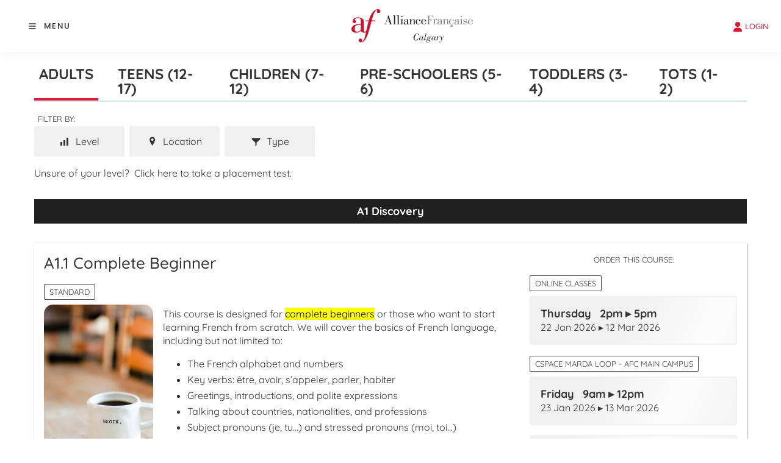

--- FILE ---
content_type: text/html; charset=utf-8
request_url: https://www.afcalgary.ca/af/course-selector/?product_id=5446&course_id=5125
body_size: 28800
content:
<!DOCTYPE html>

<script src="https://static.elfsight.com/platform/platform.js" async></script>
<div class="elfsight-app-e3a83dad-4d15-4685-afa1-a4cdcd78ef76" data-elfsight-app-lazy></div>

<script src="https://static.elfsight.com/platform/platform.js" data-use-service-core defer></script>
<div class="elfsight-app-e85fb2d8-c986-4213-882c-dbb9789ca47f" data-elfsight-app-lazy></div>

<html lang="en">
<head>
	<!-- Powered by https://www.oncord.com -->
	<title>Alliance Française Calgary - Courses</title>
	<meta name="title" content="Alliance Française Calgary - Courses">
	<meta name="description" content="The premier destination to learn and practice French in Calgary! Fun classes for all ages, private lessons, and vibrant cultural activities with experienced teachers.">
	<meta name="keywords" content="French courses, learn french, french calgary, french school, french summer camp, french language school, french lessons, french classes, French classes Calgary, learn French Calgary, French lessons for adults, French lessons for kids">
	<meta name="robots" content="index,follow,max-image-preview:large,max-snippet:-1,max-video-preview:-1">
	<meta name="generator" content="https://www.oncord.com/">
	<link rel="canonical" href="https://www.afcalgary.ca/af/course-selector/" />
	<meta itemprop="name" content="Courses">
	<meta itemprop="description" content="The premier destination to learn and practice French in Calgary! Fun classes for all ages, private lessons, and vibrant cultural activities with experienced teachers.">
	<meta name="twitter:card" content="summary">
	<meta name="twitter:title" content="Courses">
	<meta name="twitter:description" content="The premier destination to learn and practice French in Calgary! Fun classes for all ages, private lessons, and vibrant cultural activities with experienced teachers.">
	<meta property="og:url" content="https://www.afcalgary.ca/af/course-selector/">
	<meta property="og:title" content="Courses">
	<meta property="og:description" content="The premier destination to learn and practice French in Calgary! Fun classes for all ages, private lessons, and vibrant cultural activities with experienced teachers.">
	<meta property="og:site_name" content="Alliance Francaise Calgary">
	<meta property="og:type" content="website">
	<meta property="article:tag" content="French courses, learn french, french calgary, french school, french summer camp, french language school, french lessons, french classes, French classes Calgary, learn French Calgary, French lessons for adults, French lessons for kids">

	<link rel="stylesheet" type="text/css" href="/_public/Framework/Assets/CSS/server.php?css=2317799839&v=dcdbb44eb4164c1ed54bd88802e39a502a0d2809" />

	<meta charset="utf-8" />
	<meta name="viewport" content="width=device-width, initial-scale=1.0, maximum-scale=1.0, minimum-scale=1.0, user-scalable=no" />
	<meta name="HandheldFriendly" content="true" />
	<meta name="google-site-verification" content="LQLLn9dwNbtTdmbzIBtrjoG_9viQ5dSph_YsAYrnMP8" />
	<meta name="facebook-domain-verification" content="tcj253nf4nso757lczzigekkixt0bd" />
	<link href="https://fonts.googleapis.com/css?family=Calligraffitti" rel="stylesheet" type="text/css" />
	<link rel="stylesheet" href="//maxcdn.bootstrapcdn.com/font-awesome/4.4.0/css/font-awesome.min.css" />
	<link href="/media/website_designs/21/favicon.png" rel="icon" sizes="32x32"/>
	<style>
@font-face {
    font-family: 'Quicksand';
    font-style: normal;
    font-display: swap;
    src: url(https://fonts.gstatic.com/s/quicksand/v36/6xKtdSZaM9iE8KbpRA_RKV4MQOPiPg.woff2) format('woff2-variations');
	font-weight: 300 700;
}
</style>
<style>
@font-face {
    font-family: 'Poppins';
    font-style: normal;
    font-display: swap;
    src: url(https://fonts.gstatic.com/s/poppins/v22/pxiGyp8kv8JHgFVrLPTecnFBGPaTSQ.woff2) format('woff2');
	font-weight: 100;
}

@font-face {
    font-family: 'Poppins';
    font-style: italic;
    font-display: swap;
    src: url(https://fonts.gstatic.com/s/poppins/v22/pxiAyp8kv8JHgFVrJJLmE3tAOvODSVFF.woff2) format('woff2');
	font-weight: 100;
}

@font-face {
    font-family: 'Poppins';
    font-style: normal;
    font-display: swap;
    src: url(https://fonts.gstatic.com/s/poppins/v22/pxiByp8kv8JHgFVrLFj_V15vFP-KUEg.woff2) format('woff2');
	font-weight: 200;
}

@font-face {
    font-family: 'Poppins';
    font-style: italic;
    font-display: swap;
    src: url(https://fonts.gstatic.com/s/poppins/v22/pxiDyp8kv8JHgFVrJJLmv1plFd2PQEhcqw.woff2) format('woff2');
	font-weight: 200;
}

@font-face {
    font-family: 'Poppins';
    font-style: normal;
    font-display: swap;
    src: url(https://fonts.gstatic.com/s/poppins/v22/pxiByp8kv8JHgFVrLDz8V15vFP-KUEg.woff2) format('woff2');
	font-weight: 300;
}

@font-face {
    font-family: 'Poppins';
    font-style: italic;
    font-display: swap;
    src: url(https://fonts.gstatic.com/s/poppins/v22/pxiDyp8kv8JHgFVrJJLm21llFd2PQEhcqw.woff2) format('woff2');
	font-weight: 300;
}

@font-face {
    font-family: 'Poppins';
    font-style: normal;
    font-display: swap;
    src: url(https://fonts.gstatic.com/s/poppins/v22/pxiEyp8kv8JHgFVrFJXUc1NECPY.woff2) format('woff2');
	font-weight: normal;
}

@font-face {
    font-family: 'Poppins';
    font-style: italic;
    font-display: swap;
    src: url(https://fonts.gstatic.com/s/poppins/v22/pxiGyp8kv8JHgFVrJJLecnFBGPaTSQ.woff2) format('woff2');
	font-weight: normal;
}

@font-face {
    font-family: 'Poppins';
    font-style: normal;
    font-display: swap;
    src: url(https://fonts.gstatic.com/s/poppins/v22/pxiByp8kv8JHgFVrLGT9V15vFP-KUEg.woff2) format('woff2');
	font-weight: 500;
}

@font-face {
    font-family: 'Poppins';
    font-style: italic;
    font-display: swap;
    src: url(https://fonts.gstatic.com/s/poppins/v22/pxiDyp8kv8JHgFVrJJLmg1hlFd2PQEhcqw.woff2) format('woff2');
	font-weight: 500;
}

@font-face {
    font-family: 'Poppins';
    font-style: normal;
    font-display: swap;
    src: url(https://fonts.gstatic.com/s/poppins/v22/pxiByp8kv8JHgFVrLEj6V15vFP-KUEg.woff2) format('woff2');
	font-weight: 600;
}

@font-face {
    font-family: 'Poppins';
    font-style: italic;
    font-display: swap;
    src: url(https://fonts.gstatic.com/s/poppins/v22/pxiDyp8kv8JHgFVrJJLmr19lFd2PQEhcqw.woff2) format('woff2');
	font-weight: 600;
}

@font-face {
    font-family: 'Poppins';
    font-style: normal;
    font-display: swap;
    src: url(https://fonts.gstatic.com/s/poppins/v22/pxiByp8kv8JHgFVrLCz7V15vFP-KUEg.woff2) format('woff2');
	font-weight: 700;
}

@font-face {
    font-family: 'Poppins';
    font-style: italic;
    font-display: swap;
    src: url(https://fonts.gstatic.com/s/poppins/v22/pxiDyp8kv8JHgFVrJJLmy15lFd2PQEhcqw.woff2) format('woff2');
	font-weight: 700;
}

@font-face {
    font-family: 'Poppins';
    font-style: normal;
    font-display: swap;
    src: url(https://fonts.gstatic.com/s/poppins/v22/pxiByp8kv8JHgFVrLDD4V15vFP-KUEg.woff2) format('woff2');
	font-weight: 800;
}

@font-face {
    font-family: 'Poppins';
    font-style: italic;
    font-display: swap;
    src: url(https://fonts.gstatic.com/s/poppins/v22/pxiDyp8kv8JHgFVrJJLm111lFd2PQEhcqw.woff2) format('woff2');
	font-weight: 800;
}

@font-face {
    font-family: 'Poppins';
    font-style: normal;
    font-display: swap;
    src: url(https://fonts.gstatic.com/s/poppins/v22/pxiByp8kv8JHgFVrLBT5V15vFP-KUEg.woff2) format('woff2');
	font-weight: 900;
}

@font-face {
    font-family: 'Poppins';
    font-style: italic;
    font-display: swap;
    src: url(https://fonts.gstatic.com/s/poppins/v22/pxiDyp8kv8JHgFVrJJLm81xlFd2PQEhcqw.woff2) format('woff2');
	font-weight: 900;
}
</style>
<style>
* { box-sizing: border-box }

img,svg,iframe
{
	max-width: 100%;
}

iframe[src^="https://www.youtube.com/embed/"], iframe[src^="https://youtu.be/"]
{
	max-height: 66vw;
}
/* HTML */
html
{
	 touch-action: manipulation;
	 -webkit-text-size-adjust: 100%;
	font-size: 16px;
}

@media (max-width: 700px) {
html
{
	font-size: 14px;
}
}

h1:first-child, h2:first-child, h3:first-child, h4:first-child, h5:first-child, h6:first-child, p:first-child {
	margin-top: 0;
}
/* Body */
body
{
	margin: 0;
	font-family: "Quicksand", sans-serif;
	color: #333333;
	font-size: 1rem;
	line-height: 1.55rem;
}

p
{
    margin-block-start: 0;
    margin-top: 0rem;
    margin-block-end: 0;
    margin-bottom: 0.8rem;
}

/* H1 */
h1
{
	font-family: "Poppins", sans-serif;
	font-weight: 500;
	font-size: 3.6405rem;
	line-height: 4.9245rem;
	margin-top: 4rem;
	margin-bottom: 2rem;
}

/* H2 */
h2
{
	font-family: "Poppins", sans-serif;
	font-weight: 500;
	font-size: 2.6179rem;
	line-height: 3.1850rem;
	margin-top: 3rem;
	margin-bottom: 1.6rem;
}

/* H3 */
h3
{
	font-family: "Quicksand", sans-serif;
	font-weight: 500;
	font-size: 1.618rem;
	line-height: 2.1180rem;
	margin-top: 2rem;
	margin-bottom: 1rem;
}

/* H4 */
H4
{
	font-family: "Quicksand", sans-serif;
	font-weight: 500;
	font-size: 1.2135rem;
	line-height: 1.55rem;
	margin-top: 2.3rem;
	margin-bottom: 0.8rem;
}

/* H5 */
H5
{
	font-family: "Quicksand", sans-serif;
	font-weight: 500;
	font-size: 1rem;
	line-height: 1.55rem;
	margin-top: 1.6rem;
	margin-bottom: 0.8rem;
}

/* Links */
a
{
	color: #dc1836;
	text-decoration: none;
}

a:hover
{
}

/* Forms */
input[type=text],input[type=email],input[type=url],input[type=password],input[type=number],textarea
{
	font-family: inherit;
	font-size: inherit;
	padding: .5em 1em;
	border: 1px solid #cccccc;
	border-radius: 1px;
	box-sizing: border-box;
	transition: box-shadow 0.1s linear, border 0.1s linear;
	box-shadow: 0 0, 0 0 #428bca inset, 0 0, 0 0;
	background: #fff;
}

input[type=text]:focus,input[type=email]:focus,input[type=url]:focus,input[type=password]:focus,input[type=number]:focus,textarea:focus,select:focus
{
	box-shadow: 0 0, 0 1px #428bca, 0 0, 0 0;
	border-bottom: 1px solid #428bca;
	outline: none;
}

select
{
	font-family: inherit;
	font-size: 12pt;
	padding: .5em 1em;
	border: 1px solid #cccccc;
	background: #fff;
	height: 40px;
	box-sizing: border-box;
}

input[type=text].small,input[type=email].small,input[type=url].small,input[type=password].small,input[type=number].small,textarea,select.small
{
	padding: 0.3em 0.6em;
}

button[type=submit]
{
	display: inline-block;
	vertical-align: top;
	outline: none;
	background-color: #428bca;
	background-image: linear-gradient(to bottom, #4b92cb, #3b89c7);

	border: 1px solid #428bca;
	color: #fff;
	padding: 10px 25px 10px 25px;
	border-radius: 3px;
	margin-top: 2px;
	margin-bottom: 2px;
	cursor: pointer;
	font-weight: bold;
	font-size: inherit;
}

button[type=submit]:focus
{
	box-shadow: 0 0 3px rgba(200, 200, 200, 0.3);
}

button[type=submit]:active
{
	background: #3379b1;
	background-image: none;
	color: rgba(255, 255, 255, 0.95);
	padding: 11px 25px 9px 25px;
	transition: background linear 0.05s;
}

button[type=submit]:active svg
{
	color: rgba(255, 255, 255, 0.95);
}

button[type=submit].submitButtonSubmitted
{
	color: rgba(0,0,0,0) !important;
	position: relative;
	user-select: none;
}

button[type=submit].submitButtonSubmitted *
{
	visibility: hidden !important;
}

button[type=submit].submitButtonSubmitted:before
{
	position: absolute;
	top: 4px;
	left: 4px;
	bottom: 4px;
	right: 4px;
	content: '';
	display: block;
	background: url("[data-uri]") no-repeat center center;
}
/*
	Elements covered by this CSS:
	- forms:row
	- forms:submitbutton
	- forms:editbox
	- forms:textarea
	- forms:checkbox
	- forms:radiobutton
	- forms:combobox
*/

/* --------------------- Form Rows --------------------- */

/* Minimal Form Rows */
.formRow
{
	background-color: transparent;
	/* display: flex;
	justify-content: flex-start;
	flex-flow: row wrap;
	align-items: center; */
	margin: 10px auto;
	padding: 10px;
	position: relative;
	color: inherit;
}

.formRow br
{
	line-height: .5rem;
	font-size: .5rem;
}

/* Form row label */
.formRow .formRowLabel
{
	position: relative;
	padding-left: 8px;
	color: inherit;
	font-size: 0.9em;
	text-align: left;
	width: 100%;
	display: block;
}

/* Row Description */
.formRow .formRowDescription
{
	position: relative;
	padding-left: 8px;
	color: inherit;
	text-align: left;
	width: 100%;
	display: block;
}

/* Container for form row description */
.formRow .description_container
{
	padding: 0px 8px;
	opacity: 0;
	height: 0;
	transition: all 0.5s ease-out;
	overflow: hidden;
}

/*  */
.formRow .description_container_active
{
	opacity: 1;
	height: auto;
	padding: 6px 8px;
}

/* --------------------- Buttons --------------------- */

button[type=submit]
{
	background: transparent;
	min-width: 150px;
	padding: 15px 20px;
	text-transform: uppercase;
	color: #dc1836;
	border: 2px solid #dc1836;
	font: inherit;
	cursor: pointer;
	font-size: 1em;
	letter-spacing: 1px;
	border-radius: 4px;
	transition: color 0.4s ease-out, background-color 0.4s ease-out;
}

button[type=submit]:hover
{
	background: #dc1836;
	color: #ffffff;
}

button[type=submit]:focus
{
	box-shadow: none;
}

button[type=submit]:active
{
	background: #dc1836;
	background-image: none;
	color: rgba(255, 255, 255, 0.95);
	transition: background linear 0.05s;
	padding: 15px 20px;
}

button[type=submit]:active svg
{
	color: rgba(255, 255, 255, 0.95);
}

button[type=submit].submitButtonSubmitted
{
	background-color: #dc1836;
	color: rgba(0,0,0,0) !important;
	position: relative;
	user-select: none;
	transition: none;
}

/* Hide any text or icons inside the button when submitted*/
button[type=submit].submitButtonSubmitted *
{
	visibility: hidden !important;
}

button[type=submit].submitButtonSubmitted:before
{
	position: absolute;
	top: 4px;
	left: 4px;
	bottom: 4px;
	right: 4px;
	content: '';
	display: block;
	background: url("[data-uri]") no-repeat center center;
}

button[type=submit]:disabled
{
	cursor: default;
	background: #e0e0e0;
	color: #b0b0b0;
	border: none;
}

/* --------------------- Text Inputs & Textarea --------------------- */

input[type=text],
input[type=email],
input[type=url],
input[type=password],
input[type=number],
textarea
{
	background-color: transparent;
	border: none;
	border-bottom: 2px solid;
	border-color: inherit;
	width: 100%;
	font: inherit;
	line-height: 2em;
	padding-left: 8px;
	transition: border-color 0.4s ease-out;
	border-top-left-radius: 4px;
	border-top-right-radius: 4px;
	outline: none;
	box-shadow: none;
	color: inherit;
}

textarea
{
	background-color: rgba(220,220,220, 0.2);
	resize: vertical;
	margin-top: 10px;
}

/* Focused styles for inputs */
input[type=text]:focus,
input[type=email]:focus,
input[type=url]:focus,
input[type=password]:focus,
input[type=number]:focus,
textarea:focus
{
	border-color: #dc1836;
	outline: none;
	box-shadow: none;
	border-bottom-width: 2px;
}

/* --------------------- Checkbox & Radiobutton --------------------- */

/* Container for the actual box portion of the checkbox and radiobutton */
label.s8-checkbox-container,
label.s8-radiobutton-container
{
	box-sizing: border-box;
	min-width: 1.5em;
	min-height: 1.5em;
	margin-right: 10px;
	margin-top: 1px;
	vertical-align: middle;
	display: inline-block;
	position: relative;
	user-select: none;
	cursor: pointer;
}

/* Hidden input for checkbox and radio button */
label.s8-checkbox-container input,
label.s8-radiobutton-container input
{
	display: none;
}

/* The actual box that makes up the styled checkbox or radiobutton */
label.s8-checkbox-container input ~ .s8-checkbox,
label.s8-radiobutton-container input ~ .s8-radiobutton
{
	position: absolute;
	top: 0;
	right: 0;
	bottom: 0;
	left: 0;
	background: #fff;
	border: 1px solid rgba(175,175,175,0.8);
	transition: all 0.3s ease-out;
	background-color: transparent;
}

/* Checkbox itself only: Rounded Square */
label.s8-checkbox-container input ~ .s8-checkbox
{
	border-radius: 4px;
}

/* Radiobutton itself only: Round */
label.s8-radiobutton-container input ~ .s8-radiobutton
{
	border-radius: 50%;
}

/* Common styles for checkbox tick and radiobutton dot before elements */
label.s8-checkbox-container input ~ .s8-checkbox:before,
label.s8-radiobutton-container input ~ .s8-radiobutton:before
{
	content: '';
	position: absolute;
	opacity: 0;
	transition: opacity 0.3s ease-out;
}

/* The checked tick for checkbox, hidden until checked */
label.s8-checkbox-container input ~ .s8-checkbox:before
{
	left: .55em;
	top: .28em;
	width: .22em;
	height: .55em;
	border: solid #fff;
	border-width: 0 2px 2px 0;
	-webkit-transform: rotate(38deg);
	transform: rotate(38deg);
}

/* The checked dot for radiobutton, hidden until checked */
label.s8-radiobutton-container input ~ .s8-radiobutton:before
{
	top: 50%;
	left: 50%;
	width: 8px;
	height: 8px;
	margin-top: -4px;
	margin-left: -4px;
	background: #dc1836;
	border-radius: 1em;
}

/* Hover on Checkbox and Radio Button*/
label.s8-checkbox-container input ~ .s8-checkbox:hover,
label.s8-radiobutton-container input ~ .s8-radiobutton:hover
{
	border-color: #dc1836;
}

/* Text Label for checkbox and radiobutton */
label.s8-checkbox-label,
label.s8-radiobutton-label
{
	cursor: pointer;
}

/* Style actual checkbox/radiobutton when hidden input is active */
label.s8-checkbox-container input:active ~ .s8-checkbox,
label.s8-radiobutton-container input:active ~ .s8-radiobutton
{

}

/* When Checkbox is Checked */
label.s8-checkbox-container input:checked ~ .s8-checkbox
{
	background-color: #dc1836;
	border-color: #dc1836;
}

/* When checkbox is checked, reveal the tick */
label.s8-checkbox-container input:checked ~ .s8-checkbox:before
{
	opacity: 1;
}

/* When radiobutton is checked, reveal the dot */
label.s8-radiobutton-container input:checked ~ .s8-radiobutton:before
{
	opacity: 1;
}

/* --------------------- Combobox --------------------- */

select
{
	border-radius: 4px;
	border: 1px solid #eee;
	height: 3em;
	transition: border-color 0.3s ease-out;
	cursor: pointer;
	padding: 0 5px;

	/* Colours must be set like this to allow options
		to always be visible */
	background-color: #fff;
	color: #333;

	font-family: inherit;
}

select:focus
{
	box-shadow: none;
	border: 1px solid #eee;
}

select:hover
{
	border-color: #dc1836;
}

.s8-forms-minimal select option
{
	cursor: pointer;
	color: #333;
}</style>

	<style>
		.s8-templatesHeader-container {
			box-shadow: 1px 2px 20px rgba(51, 51, 51, 0.05);
		}

		.s8-navigationPrimary>li>a {
			font-size: small;
			text-transform: uppercase;
			font-weight: 600;
		}

		.s8-navigationPrimary>li.s8-navigationPrimaryItem--active>a {
			color: #cb0642;
		}

		.s8-navigationPrimary ul {
			background: #dc1836;
			border-top: 5px solid #333;
		}

		.s8-navigationPrimary>li:hover {
			background: transparent !important;
		}

		.s8-navigationPrimary ul li a {
			color: #fff !important;
			font-size: small;
		}

		form#searchform .formRowColWide {
			position: relative;
		}

		form#searchform input {
			border: 2px solid #dc1836;
			border-radius: 0px !important;
		}

		form#searchform button[type="submit"] {
			border-radius: 0;
			background: #dc1836;
			color: white;
			position: absolute;
			top: 0;
			bottom: 0;
			right: 0;
			border: 2px solid #dc1836;
			margin: 0;
		}
	
		

		.s8-templates-button {
			font-size: small;
			letter-spacing: 1px;
		}

		footer ul {
			list-style: none;
			padding: 0;
			margin: 0;
		}

		footer ul li {
			line-height: 2.8rem;
		}

		footer .footer_contact_section a {
			color: #fff !important;
		}

		footer .footer_copyright a {
			color: #333 !important;
		}

		footer .s8-templates-socialLinks a {
			color: #dc1836 !important;
		}

		@media (max-width:767px) {
			form#searchform button[type="submit"] {
				position: unset;
				margin: 10px 0;
				width: 100%;
			}
		}
	</style>
	

<meta name="google-site-verification" content="KfytvVgEQwwyRFfjrxqHElSYlIUNuSZSVJHY7TUi-cM" 
/>	

<script>
!function(f,b,e,v,n,t,s)
{if(f.fbq)return;n=f.fbq=function(){n.callMethod?
n.callMethod.apply(n,arguments):n.queue.push(arguments)};
if(!f._fbq)f._fbq=n;n.push=n;n.loaded=!0;n.version='2.0';
n.queue=[];t=b.createElement(e);t.async=!0;
t.src=v;s=b.getElementsByTagName(e)[0];
s.parentNode.insertBefore(t,s)}(window, document,'script',
'https://connect.facebook.net/en_US/fbevents.js');
fbq('init', '393595275392629');
fbq('track', 'PageView');
</script>
<noscript><img height="1" width="1" style="display:none"
src="https://www.facebook.com/tr?id=393595275392629&ev=PageView&noscript=1"
/></noscript>



<style type="text/css">
/* Reset for images inside cards */
.post-list-card img,
.card img,
[class*="card"] img {
  border-radius: 0 !important;
}

/* Apply to all other images */
img {
  border-radius: 15px;
}

@font-face {
	font-family:'loveloblack';
	src:url('/media/website_designs/29/fonts/loveloblack-webfont.eot');
	src:url('/media/website_designs/29/fonts/loveloblack-webfont.eot?#iefix') format('embedded-opentype'),url('/media/website_designs/29/fonts/loveloblack-webfont.woff2') format('woff2'),url('/media/website_designs/29/fonts/loveloblack-webfont.woff') format('woff'),url('/media/website_designs/29/fonts/loveloblack-webfont.ttf') format('truetype'),url('/media/website_designs/29/fonts/loveloblack-webfont.svg#loveloblack') format('svg');
	font-weight:normal;
	font-style:normal;
}

@font-face {
    font-family: 'oratoregular';
    src: url('/media/website_designs/29/fonts/orato-webfont.eot');
    src: url('/media/website_designs/29/fonts/orato-webfont.eot?#iefix') format('embedded-opentype'),
          url('/media/website_designs/29/fonts/orato-webfont.woff2') format('woff2'),
          url('/media/website_designs/29/fonts/orato-webfont.woff') format('woff'),
          url('/media/website_designs/29/fonts/orato-webfont.ttf') format('truetype'),
          url('/media/website_designs/29/fonts/orato-webfont.svg#oratoregular') format('svg');
    font-weight: normal;
    font-style: normal;
}

@media (max-width: 768px) {
  /* ↓ Slightly larger H1 for clearer hierarchy on mobile */
  h1 {
    font-size: 3rem !important;        /* = 42px */
    line-height: 1.25 !important;      /* = 52.5px */
    margin-top: 2.5rem !important;
    margin-bottom: 1.75rem !important;
    text-align: center !important;
  }

  h2 {
    font-size: 2.15rem !important;     /* = 31.5px */
    line-height: 1.3 !important;       /* = 41px */
    margin-top: 2rem !important;
    margin-bottom: 1.25rem !important;
    text-align: center !important;

  }
}


.post-list-card.s8-templates-card .post-list-card__readMoreContainer {
    padding: 0;
    display: none;
}
.post-list-card.s8-templates-card .post-list-card__content {
    padding-bottom: 20px;
}
.videoContain {
	position: relative;
	height:100%;
	overflow: hidden;
	color:white;
}
video { 
    position: absolute;
    top: -200px;
    left: 50%;
    min-width: 100%;
    min-height: 100%;
    width: auto;
    height: auto;
    z-index: -100;
    transform: translateX(-50%) translateY(0%);
 background: black url(/media/website_pages/design-elements/test-home/thumbvid2.jpg) no-repeat;
  background-size: cover;
  transition: 1s opacity;
}
.stopfade { 
   opacity: .9;
}

.pause {
	display: inline-block; 
	padding:10px;
	background: rgba(0,0,0,0.8);
}

.pause:hover { 
   background: rgba(0,0,0,0.5);
   
}

@media only screen and (max-width : 1200px) {
	video { 
	    top: 0px;}
}
@media screen and (max-device-width: 800px) {
  .videoContain { background: url(/media/website_pages/thumbvid2.jpg) #000 no-repeat center center; background-size: cover; }
  #bgvid { display: none; }
}

.row-modified .s8-templates-row-container { 
	gap: 0 !important 
}

.post-list-card__date{
	display:none;
}

blockquote {
    background: #f5f5f5;
    border-left: 5px solid #cccccc;
    padding: 20px;
	margin: 0;
    font-size: 14px;
    font-style: italic;
}

/* Login popup styles */
#login_popup .s8-templates-card img {
	width: 50px !important;
}
#login_popup .s8-templates-card {
    width: 150px;
    text-align: center;
}
#login_popup .s8-templates-card p {
	font-size:small;
}

.rotator_navigation .s8-standard-icon {
    background: rgba(0,0,0,0);
    color: #c7c7c7 !important;
}

/* faqs */
h4.s8-faq__heading {
	font-size:1.5rem;
	line-height:1.8rem;
	width:98%;
}
.s8-faq__labelContainer {
    background: #f3f3f3;
    border-radius: 0px;
    margin: 0 0 3% 0;
    padding: 40px;
    display: block;
    position: relative;
    overflow: hidden;
    cursor: pointer;
}
.s8-faq__text {
	margin-bottom:0;
}
.s8-faq__heading__arrow {
    width: 5px;
    height: 5px;
    -webkit-transition: -webkit-transform 0.4s ease-out;
    transition: -webkit-transform 0.4s ease-out;
    transition: transform 0.4s ease-out;
    transition: transform 0.4s ease-out,-webkit-transform 0.4s ease-out;
    border-top: 2px solid #dc1836;
    border-right: 2px solid #dc1836;
    position: relative;
    margin-left: 10px;
    -webkit-transform: rotate(45deg);
    transform: rotate(45deg);
    display: inline-block;
    position: absolute;
    right: 25px;
}
	
/* Prevent gallery from cropping the logo images */
.logos img {
	width: auto;
    height: auto;
	object-fit: unset;
	top: 50%;
    left: 50%;
}

.s8-templates-card.s8-templates-testimonial.s8-templates-testimonial-divide .s8-templates-testimonial-content {
    text-align: center;
    position: relative;
    color: #333333;
    width: 100%;
    padding: 30px 30px 0px 30px;
    background: #ffffff;
}
.s8-templates-card.s8-templates-testimonial.s8-templates-testimonial-divide .s8-templates-testimonial-wrapper {
    background: #ffffff;
}


/*animated accent for cards*/
.s8-templates-card .post-list-custom__accent {
	margin: 20px 20px 20px 0px;
	width: 40px;
	height: 3px;
	background-color: currentColor;
	border: none;
	-webkit-transition: width 0.3s ease-out;
	transition: width 0.3s ease-out;
}
.s8-templates-card:hover .post-list-custom__accent {
	width: 80px;
	}

/*header styles*/
.s8-templatesHeader-slim .s8-templatesHeader-navigation-container {
    order: 2;
}
.s8-templatesHeader-slim .s8-templatesHeader-featuredContainer {
    order: 4;
}
.s8-navigationPrimary ul {
    background: #f9f9f9 ;
    border-top: 0px solid #333;
}

.s8-navigationPrimary li:hover {
	background-color: #f9f9f9 !important;
}

/* Apply to all dropdown levels */
.s8-navigationPrimary li ul,
.s8-navigationPrimary li ul li ul,
.s8-navigationPrimary li ul li ul li ul {
	background: rgba(249, 249, 249, 0.85) !important;
	backdrop-filter: blur(8px) !important;
	-webkit-backdrop-filter: blur(8px) !important; /* for Safari */
}

/* 2025-04 - Font Family of Head Nav */
.s8-navigationPrimary > li > a {
	font-family: 'Poppins', sans-serif !important;
	font-weight: 500;
	letter-spacing: 0.10em;
}


.s8-navigationPrimary ul li a {
    color: #242424 !important;
}	
.s8-templatesHeader-logo-image {
    margin-left: 1rem;
}

#headerNav li > a {
    font-size: 1rem;
}

#headerNav li > a:hover {
	color:#dc1836;	
}

/* 2025-04 - Hover effect just for the 'Culture' menu item */
.s8-navigationPrimary a[href="/culture/"]:hover {
	color: #223077 !important;
}

/* 2025-04 - Submenu items under 'Culture' hover effect */
.s8-navigationPrimary li > a[href="/culture/"] + ul li a:hover {
	background-color: #223077 !important;
	color: #ffffff !important;
}

/* 2025-04 - Hover effect just for the 'About' menu item */
.s8-navigationPrimary a[href="/about/"]:hover {
	color: #223077 !important;
}

/* 2025-04 - Submenu items under 'About' hover effect */
.s8-navigationPrimary li > a[href="/about/"] + ul li a:hover {
	background-color: #223077 !important;
	color: #ffffff !important;
}

.s8-navigationPrimary li ul li a:hover{
	color: #ffffff !important;
	background-color: #dc1836;
}

/*form styles*/

form hr {
	border: none;
	border-top: 1px solid #cccccc;
	margin: 20px 0;
}

.formRow {
	padding: 15px 0;
}

input[type="text"], input[type="email"], input[type="url"], input[type="password"], input[type="number"], textarea, select {
    width: 100% !important;
    background-color: #f5f5f5;
	border: none;
    border-bottom: 2px solid #111111 !important;
    border-radius: 0;
    padding: 0.8rem;
    line-height: 1em !important;
    transition: 0.3s all;
}

input[type="text"]:focus,
input[type="email"]:focus,
input[type="url"]:focus,
input[type="password"]:focus,
input[type="number"]:focus,
textarea:focus,
select:focus {
	border-bottom: 2px solid #dc1836 !important;
}

.s8-signature-container input[type="text"] {
    width: unset !important;
    display: none;
}

label {
    font-weight: 400;
}

form .s8-templates-row .s8-templates-row .formRow {
	padding: 0 0;
	padding-bottom: 15px;
}

/*button styles*/
button[type="submit"] {
    background: #e2074a;
    color: #fff;
    border: 0px solid #fff;
    border-radius: 5px;
    transition: all 0.2s ease-out;
	padding: 10px;
}
button[type="submit"]:hover {
    background: #cb0642;
    color: #fff;
    border: 0px solid #fff;
    border-radius: 5px;
    transition: all 0.2s ease-out;
	padding: 10px;
}




/*footer styles*/
footer a {
	color:#333;
}

.vague {
	border: 0px solid transparent;
	height: 16px;
	background : url('/media/website_designs/29/img/hr.png') 50% 0 no-repeat;
}

big {
	font-family: inherit;
    font-size: 28px;
	line-height:32px;
}
.vcenter {
    display: inline-block;
    vertical-align: middle;
    float: none;
}
.icon-post70{
	width:70%;
	margin:auto;
}

.icon-post-wlf{
	width:60%;
	margin:auto;
}
.icon-post{
	margin: 0 auto;
}
.tag {
	font-weight:700;
	font-size:21px;
	font-style: italic;
	margin-bottom:20px;
	line-height:23px;
	display: block;
	float: left;
	width: auto;
	border: 2px solid #cee8e3;
	border-left:0;
	border-right:0;
	padding: 10px 30px 10px 0;
	background: url('/media/website_designs/29/img/tag-right.png') no-repeat top right;
	background-size: auto 100%;
}
.boxed {
	box-shadow: 0px 0px 15px #ececec;
	padding-bottom:40px;
	overflow:auto;
}

.boxed:hover{
	box-shadow: 0px 0px 15px #b5b5b5;
}
.boxed p, .boxed h3, .boxed .btn-red {
	margin:20px;
}
.boxed .btn-red {
	margin-bottom:50px;
}
.blue-bg {
	background-color: #425893;
	color:#FFFCD9;
}

.blue-bg hr {
	border: 1px solid #4e9ca5;
}

.animButton {
	width:auto;
	padding:20px;
	padding-left:100px;
	border: 1px solid #FFFCD9;
	font-size:45px;
	text-transform:uppercase;
	font-family:'loveloblack';
	color:#FFFCD9;
	overflow: hidden;
	position: relative;
}
.animButton:hover {
	color:#425893;
	background-color: #FFFCD9;

}
.animButton img{
	width:62px;
	margin-right:10px;
	position:absolute;
	bottom:0px;
	left:18px;
}

.animButton2 {
	width:auto;
	padding:20px;
	padding-left:100px;
	border: 2px solid #425893;
	font-size:45px;
	text-transform:uppercase;
	font-family:'loveloblack';
	color:#425893;
	overflow: hidden;
	position: relative;
}
.animButton2:hover {
	color:#FFFCD9;
	background-color: #425893;

}
.animButton2 img{
	width:62px;
	margin-right:10px;
	position:absolute;
	bottom:0px;
	left:18px;
}

.levelImg {
	bottom:23%!important;
}

dialogboxclose {
    right: 7px;
}

.centered {
	margin-left:auto;
	margin-right:auto;
}

@media screen and (max-width:400px) {	
	.logoContainer{
		width:160px;
	}
	.MobileMenuTopRight{
		width: 32px;
		margin-left: 10px;
	}
}

@media screen and (max-width:991px){
	button[type=submit], .btn-red {
		padding: 5px 13px;
    	font-size: 18px;
	}
}
@media screen and (max-width:399px){
	.imagePostheight {
		height: 85px;
	}
	.boxed p, .boxed h3, .boxed .btn-red {
		margin:10px;
	}
	.btn-red {
    	padding: 3px 6px;
	}
}

@media screen and (max-width:767px){
	#bannerMovePrevious, #bannerMoveNext, #TopbannerMovePrevious, #TopbannerMoveNext{
		opacity:0.7;
		bottom: 32%;
	}
	big {
    	font-size: 17px;
    	line-height: 19px;
	}
	#newsletter_popup, #login_popup, #search_popup {
    	width:80%!important;
	}
	.margin-bottom {
		margin-bottom:10px;
	}
	.animButton {
		font-size:23px;
		padding-left:75px;
	}
	.animButton img {
		width:50px;
	}
	.h1smaller {
		font-size:18px!important;
	}
	small {
		font-size: 11px;
	}
	.ui-dialog {
		width:90% !important;
	}
	#slideshow .container{
		margin-left:0px;
		margin-right:0px;
	}
	#slideshow .img-rounded{
		border-radius:0;
	}
	.container-fluid {
    	padding-right: 0px;
    	padding-left: 0px; 
	}

	.banner .bannerText{
		top:40%;
		max-width:200px;
	}
	#bannerMovePrevious, #TopbannerMovePrevious{
		left:10px;
	}

	#bannerMoveNext, #TopbannerMoveNext{
		right:10px;
	}
	.banner .bannerText {
    	left: 55px;
	}
	.banner .bannerText{
		padding: 10px;
	}

	.img-slide{
		/*min-width: 100vh;
		min-height:350px;
		margin-left:auto;
		margin-right:auto; */
	}
}

.bluetext {
	color:#425893;
}

.s8-navigationPrimary-horizontal
{
	flex-flow: row wrap;
}

.s8-navigationPrimary.s8-navigationPrimary-horizontal:not(.s8-navigationPrimary--displayStateMobile) li.s8-navigationPrimary-hasChildren>a::before
{
	display: none;
}

.s8-navigationPrimary li.s8-navigationPrimary-hasChildren>a::after
{
	float: right;
    margin-right: 10px;
}

@media screen and (max-width:470px){
	.newsletter{
		/*visibility: hidden;*/
	}
}
@media screen and (max-width:700px){
	.s8-templatesHeader-slim .s8-templatesHeader-logo {
    	flex: 0 1 20%;
    	display: flex;
    	flex-flow: row nowrap;
    	justify-content: center;
    	align-items: center;
    	padding: 10px 0 0 0;
    	order: 2;
	}
	.s8-templatesHeader-slim .s8-templatesHeader-navigation-container {
    	order: 1;
		padding: 0;
	}
	.s8-templatesHeader-slim .s8-templatesHeader-featuredContainer {
		order: 3;
	}
}

@media screen and (max-width:1500px){
	.s8-templatesHeader-slim .s8-templatesHeader-logo {
	    flex: initial;
	    display: flex;
	    flex-flow: row nowrap;
	    justify-content: center;
	    align-items: center;
	    padding: 15px;
	    order: 2;
	}
	.s8-templatesHeader-slim .s8-templatesHeader-navigation-container {
    	order: 1;
		padding: 0;
		flex: initial;
		width: auto;
	}
}

@media (max-width: 1000px){
	.s8-templatesHeader-slim .s8-templatesHeader-featuredContainer {
	    flex: initial;
	    order: 2;
	    justify-content: center;
	}
}

@media (max-width: 700px){
	.s8-templatesHeader-slim .s8-templatesHeader-logo {
	    flex: 1 1 1%;
	    padding: 10px;
	}
	
	.s8-templatesHeader-slim .s8-templatesHeader-navigation-container {
	    flex: 1 1 1%;
	}
	.s8-templatesHeader-slim .s8-templatesHeader-featuredContainer {
		flex: 1 1 1%;
	    order: 2;
   	 	justify-content: center;
		align-items: flex-end;
		padding: 0;
	}
	.s8-navigationPrimary--displayStateMobile.s8-navigationPrimaryMobile a{
		justify-content: flex-start !important;
		display: flex !important;
		padding-left: 10px;
	}
	.s8-navigationPrimary--displayStateMobile.s8-navigationPrimaryMobile li{
		width: auto;
	}
	.s8-navigationPrimaryMobile{
		align-items: flex-start;
	}
}

@media (max-width: 600px){
	.s8-templatesHeader-slim .s8-templatesHeader-logo{
		padding: 10px 0;
	}
	.login .s8-standard-icon{
		display: block;
    	margin: auto;
	}
	.login a span{
		font-size: 8px !important;
	}
	.s8-navigationPrimary--displayStateMobile.s8-navigationPrimaryMobile a{
		font-size: 11px !important;
	}
	
	
}

@media screen and (max-width:350px){
	.s8-navigationPrimary--displayStateMobile.s8-navigationPrimaryMobile li{
		width: 155px;
	}
	
	.s8-navigationPrimary--displayStateMobile.s8-navigationPrimaryMobile a{
		justify-content: center!important;
	}
	
	.s8-templatesHeader-slim .s8-templatesHeader-featuredContainer{
		align-items: center;
	}
	
	.s8-templatesHeader-slim .s8-templatesHeader-logo {
    	flex: 0 1 100%;
    	display: flex;
    	flex-flow: row nowrap;
    	justify-content: center;
    	align-items: center;
    	padding: 10px 0 0 0;
    	order: 1;
	}
	.s8-templatesHeader-slim .s8-templatesHeader-navigation-container {
    	order: 2;
		padding: 0;
	}
	.s8-templatesHeader-slim .s8-templatesHeader-featuredContainer {
		order: 3;
		padding: 0;
	}
}

/*Mobile-Navigation*/
@media screen and (max-width:1400px){
	#headerNav{
		justify-content: start;
	}
}

/* AF Library*/
#sort_combobox
{
	width: auto !important;
	padding: 0 !important;
}
</style>

</head>
<body>
	
	
	<noscript>
	<iframe src="https://www.googletagmanager.com/ns.html?id=GTM-59S553T"
height="0" width="0" style="display:none;visibility:hidden"></iframe></noscript>
	
	
	
	
	
	
	
	<header class="s8-templatesHeader s8-templatesHeader-slim" style="position: sticky; top: 0; z-index: 10;"><!-- LOGO--><div class="s8-templatesHeader-container" style="background-color: #ffffff;">
	<div class="s8-templatesHeader-grid s8-templatesHeader-container-size-lg">
		
		<div class="s8-templatesHeader-logo">
			<a href="/" class="s8-templatesHeader-logo-link">
				<img class="s8-templatesHeader-logo-image" src="/media/website_designs/21/AF-Calgary-Logo-2.svg" alt="Logo" style="max-height: 200px; max-width: 200px;" />
			</a>
		</div>

		<div class="s8-templatesHeader-navigation-container s8-templatesHeader-navHighlight-dark" style="background-color: #ffffff;">
			<nav class="s8-templatesHeader-navigation-nav" style="color: #333333;">
				<ul class="s8-navigationPrimary s8-navigationPrimaryMobile" aria-label="Open Mobile Menu"><li><a href="#" title="Mobile Menu"><svg class="s8-navigationPrimary__hamburgerSVG" viewBox="0 0 16 16"><path class="s8-navigationPrimaryMobile-bar1" d="m 2,3 12,0"></path><path class="s8-navigationPrimaryMobile-bar2" d="m 2,8 12,0"></path><path class="s8-navigationPrimaryMobile-bar3" d="m 2,13 12,0"></path></svg><span class="s8-navigationPrimary__menuText">Menu</span></a></li></ul><ul id="headerNav" class="s8-navigationPrimary s8-navigationPrimary-horizontal s8-navigationPrimary-openOnHover"><li class="s8-navigationPrimary-hasChildren"><a href="/learn/">Learn</a><ul><li><a href="/learn/getting-started/">🚀 Getting Started</a></li><li class="s8-navigationPrimary-hasChildren"><a href="/learn/adult-classes/">Adult Classes</a><ul><li><a href="/learn/adult-classes/standard-adult-classes/">Group Classes</a></li><li><a href="/learn/adult-classes/private-classes-adult/">Private Lessons</a></li><li class="s8-navigationPrimary-hasChildren"><a href="/learn/adult-classes/specialty-classes/">Specialty Classes</a><ul><li><a href="/learn/adult-classes/specialty-classes/conversation-groups/">Conversation Groups</a></li><li><a href="/learn/adult-classes/specialty-classes/grammar-workshops/">Grammar Classes</a></li><li><a href="/learn/adult-classes/specialty-classes/professional/">French for Professionals</a></li><li><a href="/learn/adult-classes/specialty-classes/government-training/">Public Service Training (SLE Prep)</a></li></ul></li><li><a href="/learn/adult-classes/french-bonus/">French Bonus - 30-Minute Help</a></li></ul></li><li class="s8-navigationPrimary-hasChildren"><a href="/learn/kids-and-teens-classes/">Youth Programs</a><ul><li><a href="/learn/kids-and-teens-classes/standard-classes/">Group Classes</a></li><li><a href="/learn/kids-and-teens-classes/private/">Private Lessons</a></li><li><a href="/learn/kids-and-teens-classes/pd-days/">❄️ PD Day Camp</a></li><li class="s8-navigationPrimary-hasChildren"><a href="/learn/kids-and-teens-classes/camps/">☀️ Summer Camps</a><ul><li><a href="/learn/kids-and-teens-classes/camps/camps-for-kids/">Camps For Kids</a></li><li><a href="/learn/kids-and-teens-classes/camps/camps-for-preschoolers/">Camps For Preschoolers</a></li><li><a href="/learn/kids-and-teens-classes/camps/camps-for-teens/">Camps For Teens</a></li></ul></li><li><a href="/learn/kids-and-teens-classes/bursary/">🫶 Bursary Program (Ages 7-15)</a></li><li><a href="/learn/kids-and-teens-classes/french-bonus/">French Bonus - 30-Minute Help</a></li><li><a href="/learn/kids-and-teens-classes/activities-for-kids/">Social Activities</a></li></ul></li><li><a href="/learn/summer/">☀️ Summer Programs</a></li><li><a href="/learn/level/">🎚️ Placement Test</a></li><li><a href="/learn/portal/">Student Portal</a></li></ul></li><li class="s8-navigationPrimary-hasChildren"><a href="/culture/">Culture</a><ul><li><a href="/culture/membership/">Become a Member</a></li><li><a href="/culture/library/">French Library</a></li><li class="s8-navigationPrimary-hasChildren"><a href="/culture/activities/">📅 Events Calendar</a><ul><li><a href="/culture/activities/adults/">Adults</a></li><li><a href="/culture/activities/kids/">Kids &amp; Families</a></li></ul></li><li><a href="/culture/for-schools/">For Schools - Workshops</a></li><li><a href="/culture/gallery/">🌟Highlights of the Year - 2025</a></li></ul></li><li class="s8-navigationPrimary-hasChildren"><a href="/exams/">Exams</a><ul><li><a href="/exams/tef/">TEF Canada &amp; TEF</a></li><li><a href="/exams/tcf/">TCF Canada &amp; TCF Public</a></li><li><a href="/exams/delf-dalf/">DELF &amp; DALF</a></li><li><a href="/exams/delf-junior/">DELF Junior &amp; Scolaire</a></li><li><a href="/exams/delf-prim/">DELF Prim</a></li><li><a href="/exams/evalang/">Evalang - Online Level Assessment</a></li><li><a href="/exams/prepmyfuture/">Online TEF or TCF Preparation</a></li><li><a href="/exams/prepmyfuturedelfb1b2/">Online DELF B1 or B2 Preparation</a></li></ul></li><li class="s8-navigationPrimary-hasChildren"><a href="/about/">About</a><ul><li><a href="/about/team/">Meet Our Team</a></li><li><a href="/about/who-are-we/">Who Are We?</a></li><li><a href="/about/partners/">Partners</a></li><li><a href="/about/gift-card/">Boutique - Gift Card</a></li><li><a href="/about/terms-and-conditions/">Terms &amp; Conditions</a></li><li class="s8-navigationPrimary-hasChildren"><a href="/about/get-involved/">Get Involved</a><ul><li><a href="/about/get-involved/adopt-a-french/">Adopt A Frenchy</a></li><li><a href="/about/get-involved/apply-for-a-job/">Apply For A Job</a></li><li><a href="/about/get-involved/apply-for-an-internship/">Apply For An Internship</a></li><li><a href="/about/get-involved/make-a-donation/">🙏 Make A Donation</a></li><li><a href="/about/get-involved/fond/">🙏 Fonds Vivre en Français</a></li></ul></li></ul></li><li><a href="/contact/">Contact</a></li><li><a href="/commerce/order/">
				<standard-icon style="width: 16px; height: 16px; vertical-align: middle;" class="s8-standard-icon"><svg xmlns="http://www.w3.org/2000/svg" viewBox="0 0 576 512" role="img">
  <path d="M0 24C0 10.7 10.7 0 24 0H69.5c22 0 41.5 12.8 50.6 32h411c26.3 0 45.5 25 38.6 50.4l-41 152.3c-8.5 31.4-37 53.3-69.5 53.3H170.7l5.4 28.5c2.2 11.3 12.1 19.5 23.6 19.5H488c13.3 0 24 10.7 24 24s-10.7 24-24 24H199.7c-34.6 0-64.3-24.6-70.7-58.5L77.4 54.5c-.7-3.8-4-6.5-7.9-6.5H24C10.7 48 0 37.3 0 24zM128 464a48 48 0 1 1 96 0 48 48 0 1 1 -96 0zm336-48a48 48 0 1 1 0 96 48 48 0 1 1 0-96z" fill="currentColor"/>
  <!--! Font Awesome Free 6.4.0 by @fontawesome - https://fontawesome.com License - https://fontawesome.com/license/free (Icons: CC BY 4.0, Fonts: SIL OFL 1.1, Code: MIT License) Copyright 2023 Fonticons, Inc. -->
</svg></standard-icon>
			</a></li><li>
				<a id="s8-standardlink1" data-dialog="search_popup" data-dialogget="{&quot;product_id&quot;:&quot;5446&quot;,&quot;course_id&quot;:&quot;5130&quot;,&quot;age_group_id&quot;:&quot;1&quot;}" href="#" onmousedown="DialogBox.linkCache(this);" onclick="event.preventDefault();return DialogBox.linkOpen(this);" class="noajax">
					<standard-icon style="width: 16px; height: 16px; vertical-align: middle;" class="s8-standard-icon"><svg xmlns="http://www.w3.org/2000/svg" viewBox="0 0 512 512" role="img">
  <path d="M416 208c0 45.9-14.9 88.3-40 122.7L502.6 457.4c12.5 12.5 12.5 32.8 0 45.3s-32.8 12.5-45.3 0L330.7 376c-34.4 25.2-76.8 40-122.7 40C93.1 416 0 322.9 0 208S93.1 0 208 0S416 93.1 416 208zM208 352a144 144 0 1 0 0-288 144 144 0 1 0 0 288z" fill="currentColor"/>
  <!--! Font Awesome Free 6.4.0 by @fontawesome - https://fontawesome.com License - https://fontawesome.com/license/free (Icons: CC BY 4.0, Fonts: SIL OFL 1.1, Code: MIT License) Copyright 2023 Fonticons, Inc. -->
</svg></standard-icon>
				</a>
			</li></ul><script>
(()=>{
	let n = document.getElementById("headerNav");
	if(n && window.matchMedia('(max-width: 700px)').matches) { localStorage.setItem('primnavcollapse' + window.outerWidth, true); n.classList.add('s8-navigationPrimary--displayStateMobile'); }
})();
</script>

			</nav>
		</div>

		<div class="s8-templatesHeader-featuredContainer">
			<div class="s8-templates-header-primaryfunctioncontainer"><span headerposition="primary" class="s8-templates-headertext s8-templates-headertext-classic" style="color: ;">
		<div class="login">
			<a id="s8-standardlink2" data-dialog="login_popup" data-dialogget="{&quot;product_id&quot;:&quot;5446&quot;,&quot;course_id&quot;:&quot;5130&quot;,&quot;age_group_id&quot;:&quot;1&quot;}" href="#" onmousedown="DialogBox.linkCache(this);" onclick="event.preventDefault();return DialogBox.linkOpen(this);" class="noajax">
				<standard-icon style="width: 16px; height: 16px; vertical-align: middle;" class="s8-standard-icon"><svg xmlns="http://www.w3.org/2000/svg" viewBox="0 0 448 512" role="img">
  <path d="M224 256A128 128 0 1 0 224 0a128 128 0 1 0 0 256zm-45.7 48C79.8 304 0 383.8 0 482.3C0 498.7 13.3 512 29.7 512H418.3c16.4 0 29.7-13.3 29.7-29.7C448 383.8 368.2 304 269.7 304H178.3z" fill="currentColor"/>
  <!--! Font Awesome Free 6.4.0 by @fontawesome - https://fontawesome.com License - https://fontawesome.com/license/free (Icons: CC BY 4.0, Fonts: SIL OFL 1.1, Code: MIT License) Copyright 2023 Fonticons, Inc. -->
</svg></standard-icon>
				
					<span style="font-size: small; text-transform: uppercase; font-weight: 500;">Login</span>
				
				
			</a>
		</div>   </span></div>
			
		</div>
	</div>
</div>



</header>
	
	
	
	
	
	
	
	
	
	
	
	
	
	
	
	
		<style>
@media screen and (min-width: 399px) and (max-width: 720px) {
	.cs-agegroups-agegroup
	{
		font-size: medium !important;
	}

	.cs-filter-buttons .cs-clickbox
	{
		padding: 12px 8px !important;
	}

	.cs-filter-buttons .cs-clickbox .cs-filter-button-title
	{
		font-size: small !important;
	}
}

.cs-container
{
	transition: opacity 0.4s ease;
}

.cs-section-label
{
	margin-top: 8px;
	text-transform: uppercase;
	font-size: 13px;
	padding-left: 6px;
}

.cs-filter-buttons
{
	display: flex;
	margin-bottom: 16px;
	overflow-x: auto;
}

.cs-filter-buttons .cs-clickbox
{
	margin-right: 8px;
	text-align: center;
	min-width: 148px;
	padding: 12px 16px;
	white-space: nowrap;
	position: relative;
	overflow-x: hidden;
}

.cs-filter-buttons .cs-clickbox svg
{
	width: 16px;
	height: 16px;
	vertical-align: -2px;
	margin-right: 6px;
	fill: currentColor;
}

.cs-filter-buttons .cs-filter-teacher-button
{
	min-width: auto;
	width: auto;
	overflow-x: visible;
	max-width: none !important;
}

.cs-filter-buttons-active
{
	background: #fff !important;
	box-shadow: 0px 1px 0px #E11836;
	border-bottom: 2px solid #E11836 !important;
}

.cs-filter-buttons-count
{
	position: absolute;
	top: 2px;
	right: 2px;
	background: #E11836;
	color: #fff;
	border-radius: 100px;
	width: 20px;
	height: 20px;
	font-size: 12px;
	font-weight: bold;
	line-height: 20px;
	text-align: center;
}

.cs-filter-buttons-remove
{
	display: inline-block;
	vertical-align: middle;
	margin: -11px -0.5em -8px 0.4em;
	box-sizing: border-box;
	width: 29px;
	height: 29px;
	padding-top: 6px;
	padding-left: 6px;
	border-radius: 100px;
	color: #e0e0e0;
	line-height: 0px;
	border: 1px solid #fff;
	transition: all 0.1s linear;
}

.cs-filter-buttons-remove:hover
{
	background: #f0f0f0;
	color: #c0c0c0;
	border: 1px solid #c0c0c0;
}

#filter_dialog_levels input[type=checkbox]
{
	display: none;
}

.cs-filter-options
{
	display: none;
	flex-direction: column;
	flex-grow: 1;
	font-size: 18px;
	justify-content: space-between;
	margin-top: 32px;
}

.cs-filter-options-show
{
	display: flex;
	animation: animCSReveal 0.6s ease forwards;
}

.cs-filter-options-item
{
	display: block;
	background: #f5f5f5;
	margin: 16px 0px;
	padding: 16px;
	border: 2px solid #f0f0f0;
	box-sizing: border-box;
	text-decoration: none !important;
	color: currentColor !important;
	position: relative;
	transition: background-color 0.1s linear;
	border-radius: 3px;
	cursor: pointer;
	font-size: 16px !important;
	line-height: 22px !important;
	font-weight: normal;
	clear: both;
}

.cs-filter-options-item::after
{
	content: '';
	clear: both;
}

.cs-filter-options-item h3
{
	font-weight: bold !important;
	font-size: 18px !important;
	word-spacing: -0.5px !important;
	margin-right: -5px !important;
}

.cs-filter-options-item-right
{
	float: right;
	margin-left: 18px;
	margin-bottom: 12px;
	text-transform: uppercase;
	font-size: 13px;
	text-align: center;
}

.cs-filter-options-item-right-img
{
	margin: -2px auto 6px auto;
	width: 80px;
	height: 80px;
	border-radius: 100px;
	display: block;
	object-fit: contain;
}

.cs-filter-options-item-clearfix
{
	display: block;
	clear: both;
}

/* Age Groups */
.cs-agegroups
{
	display: flex;
	justify-content: start;
	margin-bottom: 1em;
	border-bottom: 2px solid #cee8e3;
	overflow-x: auto;
}

.cs-agegroups-agegroup
{
	text-transform: uppercase;
	font-size: x-large;
	font-weight: bold;
	padding: 8px;
	margin-right: 1em;
	cursor: pointer;
}

.cs-agegroups-agegroup.cs-active
{
	border-bottom: #E11836 4px solid;
}

/* Levels */
.cs-level
{
	display: flex;
	justify-content: center;
	margin: 32px 0 32px 0;
}

.cs-level-text
{
	background: #202020;
	color: #fff;
	font-size: 18px;
	font-weight: bold;
	padding: 8px 32px;
	width: 100%;
	margin: 0px auto;
	text-align: center;
}

/* Clickable box */
.cs-clickbox
{
	background-color: #f0f0f0;
	background-image: linear-gradient(-65deg, #f0f0f0, #f0f0f0, #f0f0f0, #fcfcfc, #f0f0f0, #f0f0f0, #f0f0f0);
	background-size: calc(300px + 50vh) 100vh;
	background-position-x: -50vw;
	background-attachment: fixed;
	background-repeat: repeat-y;
	animation: animClickBox 7s 1.5s ease-out forwards;
	border: 2px solid #f0f0f0 !important;
	padding: 16px;
	box-sizing: border-box;
	display: block;
	text-decoration: none !important;
	color: currentColor !important;
	position: relative;
	transition: background-color 0.1s linear;
	border-radius: 4px;
	cursor: pointer;
	font-size: 16px !important;
	line-height: 22px !important;
	font-weight: normal;
}

@keyframes animClickBox {
	0% {
		background-position-x: -50vw;
	}
	100% {
		background-position-x: 300vw;
		background-image: none;
	}
}

.cs-clickbox:hover
{
	background: #f7f7f7;
}

input[type=checkbox]:checked + .cs-clickbox,
input[type=radio]:checked + .cs-clickbox,
.cs-clickbox-active
{
	border: 2px solid red !important;
	background: #fff;
}

input[type=checkbox] + .cs-clickbox::before,
input[type=radio] + .cs-clickbox::before,
.cs-clickbox::before,
input[type=checkbox]+ .cs-clickbox::after,
input[type=radio] + .cs-clickbox::after,
.cs-clickbox::after
{
	content: '';
	position: absolute;
	display: inline-block;
	top: 0px;
	left: 0px;
}

input[type=checkbox] + .cs-clickbox::before,
input[type=radio] + .cs-clickbox::before,
.cs-clickbox::before
{
	margin-top: -5px;
	margin-left: -10px;
	height: 28px;
	width: 28px;
	border: 2px solid #E11836;
	border-radius: 100px;
	background: #fff;
	opacity: 0;
	transform: scale(0.8);
	transition: transform 0.2s ease-out;
}

input[type=checkbox] + .cs-clickbox::after,
input[type=radio] + .cs-clickbox::after,
.cs-clickbox::after
{
	height: 16px;
	width: 8px;
	border-bottom: 3px solid #E11836;
	border-right: 3px solid #E11836;
	opacity: 0;
	transform: scale(0.8) rotate(45deg);
	transition: transform 0.2s ease-out;
}

input[type=checkbox]:checked + .cs-clickbox::before,
input[type=radio]:checked + .cs-clickbox::before,
.cs-clickbox-active::before,
input[type=checkbox]:checked + .cs-clickbox::after,
input[type=radio]:checked + .cs-clickbox::after,
.cs-clickbox-active::after
{
	top: -2px;
	left: -2px;
	opacity: 1;
	transform: scale(1);
}

input[type=checkbox]:checked + .cs-clickbox::after,
input[type=radio]:checked + .cs-clickbox::after,
.cs-clickbox-active::after
{
	transform: rotate(45deg);
}


/* Courses */
.cs-course
{
	background: #fefefe;
	box-shadow: 1px 1px 3px rgba(0,0,0,0.12), 1px 1px 3px rgba(0,0,0,0.24);
	padding: 16px;
	margin-bottom: 32px;
}

@media (max-width: 700px)
{
	.cs-course
	{
		padding: 16px 8px 8px 8px;
		margin-left: -2px;
		margin-right: -2px;
	}
}

.cs-text,
.cs-course, .cs-course p, .cs-course li,
.cs-filter-options-item, .cs-filter-options-item p, .cs-filter-options-item li
{
	font-size: 16px !important;
	font-weight: normal !important;
	line-height: 22px !important;
	margin: 4px 0px 0px 0px !important;
}

.cs-course-title
{
	margin-top: 0 !important;
}

.cs-course-infobox
{
	float: right;
	margin-left: 2px;
	margin-top: 1px;
}

.cs-course-infobox-icon
{
	width: 24px;
	height: 24px;
	padding: 5px;
	box-sizing: border-box;
	border: 1px solid currentColor;
	border-radius: 100px;
}

.cs-course-tag
{
	border: currentColor 1px solid;
	padding: 1px 8px;
	margin: 2px 8px 8px 0px;
	display: inline-block;
	border-radius: 2px;
	font-size: 13px;
	text-transform: uppercase;
	cursor: default;
	opacity: 0.95;
}

.cs-course-tag:empty
{
	display: none;
}

.cs-course-objectives:after
{
	content: '';
	display: block;
	clear: both;
}

.cs-course-icons
{
	margin-top: 16px;
}

.cs-course-icons-icon
{
	display: inline-block;
	background-position-x: 50%;
	background-size: cover;
	background-repeat: no-repeat;
	border-radius: 75px;
	box-sizing: border-box;
	width: 50px;
	height: 50px;
	margin-right: 16px;
}

@media (max-width: 700px)
{
	.cs-course-icons-icon
	{
		width: 32px;
		height: 32px;
		margin-right: 8px;
	}
}

.cs-course-schedule-heading
{
	text-transform: uppercase;
	font-size: 13px;
	text-align: center;
	margin-bottom: 1em;
}

.cs-course-schedule
{
	margin-bottom: 1em;
}

.cs-course-schedule:last-child
{
	margin-bottom: 0;
}

.cs-course-schedule:only-of-type
{
	padding: 28px 16px;
}

.cs-course-tag:only-of-type
{
	margin-top: 2em;
}

.cs-course-schedule-title
{
	font-weight: bold;
	font-size: 18px;
	word-spacing: -0.5px;
	margin-right: -5px;
}

.cs-course-schedule-dates+.cs-course-schedule-title
{
	font-size: 16px;
	margin-top: 1em;
	margin-right: -8px;
	opacity: 0.8;
}

.cs-course-schedule-dates+.cs-course-schedule-title .cs-course-infobox
{
	display: none;
}

.cs-course-schedule-inventory
{
	color: #aa0000;
}

.cs-course-horizontal-boxes input
{
	display: none;
}

.cs-course-horizontal-boxes
{
	display: flex;
	flex-direction: row;
	justify-content: center;
	flex-wrap: wrap;
}

.cs-course-horizontal-box
{
	margin: 0px 8px 16px 8px;
	box-sizing: border-box;
	width: 240px;
	text-align: center;
	position: relative;
	display: flex;
	justify-content: center;
	align-items: center;
	flex-direction: column;
}

.cs-course-additional-product-icon
{
	display: block;
	max-width: none;
	margin-top: -16px;
	border-radius: 2px;
	margin-bottom: 12px;
}

.cs-course-additional-product-tags
{
	position: absolute;
	top: 4px;
	right: 0px;
}

.cs-course-additional-product-tags > div
{
	margin-top: 4px;
	background: #fff;
	font-size: 12px;
	padding: 4px 4px 4px 8px;
	border-radius:  100px 0 0 100px;
	border-width: 1px 0px 1px 1px;
	border-color: #f0f0f0;
	border-style: solid;
}

.cs-course-additional-product-required
{
	color: #E11836;
}

.cs-reveal
{
	animation: animCSReveal 0.6s ease forwards;
}

@keyframes animCSReveal
{
	0%  { opacity:0; transform: translateY(-24px); }
	70% { opacity:1; }
	100% { opacity:1; transform: translateY(0); }
}

.cs-order-course
{
	display: flex;
	flex-wrap: wrap;
	margin-top: 16px;
	padding-top: 16px;
	border-top: 2px solid #f0f0f0;
}

.cs-order-course-title
{
	flex-grow: 1;
	margin-right: 16px;
}

.cs-order-course h3,
.cs-filter-options-item h3
{
	margin: 0px !important;
	padding: 0px 0px 0px 0px !important;
	font-weight: bold !important;
	line-height: 1.75em;
}

.cs-termsconditions
{
	max-height: 200px;
	overflow-y: auto;
	border: 1px solid #ddd;
	padding: 16px;
	margin-top: 8px;
}

.cs-termsconditions, .cs-course .cs-termsconditions *
{
	font-size: 14px !important;
	line-height: 18px !important;
}

.cs-order-submitbuttons
{
	display: flex;
	flex-wrap: wrap;
	justify-content: center;
}

.cs-order-submitbuttons>*
{
	margin: 8px;
	width: 350px;
	box-sizing: border-box;
	max-width: 100%;
}

.cs-fadeout
{
	opacity: 0;
}

.cs-cart-success-toast
{
	display: none;
	flex-wrap: wrap;
	justify-content: center;
	box-sizing: border-box;
	background-color: #d4edda;
	color: #155724;
	border-radius: 3px;
	padding: 16px;
	margin-top: 16px;
	margin-bottom: 32px;
	font-size: 18px !important;
	font-weight: normal !important;
	line-height: 26px !important;
	text-decoration: none !important;
	box-shadow: 1px 1px 3px rgba(0,0,0,0.12), 1px 1px 3px rgba(0,0,0,0.24);
	animation: animCSSuccess 2.5s 0.5s linear forwards;
}

.cs-cart-success-toast:hover
{
	color: #155724;
}

.cs-cart-success-toast-button
{
	fill: #1C722F;
	margin-left: 16px;
	border: 1px solid #155724;
	border-radius: 6px;
	padding: 8px 16px;
}

.cs-cart-success-toasttext
{
	flex-grow: 1;
	min-width: 200px;
	width: 200px;
}

@keyframes animCSSuccess {
	0% {
		box-shadow: 1px 1px 3px rgba(0,0,0,0.12), 1px 1px 3px rgba(0,0,0,0.24);
		transform: scale(1);
	}
	10% {
		transform: scale(1.008);
	}
	20% {
		transform: scale(1);
	}
	59% {
		box-shadow: 1px 1px 3px rgba(0,0,0,0.12), 1px 1px 3px rgba(0,0,0,0.24);
	}
	60% {
		box-shadow: 1px 1px 3px rgba(0,0,0,0.12), 1px 1px 3px rgba(0,0,0,0.24), 0 0 0 0px rgba(40, 200, 40, 0.2);
	}
	100% {
		box-shadow: 1px 1px 3px rgba(0,0,0,0.12), 1px 1px 3px rgba(0,0,0,0.24), 0 0 0 10px rgba(40, 200, 40, 0);
	}
}



.cs-admin-link
{
	position: absolute;
	top: 0%;
	left: 50%;
	margin-top: -15px;
	margin-left: -15px;
	box-sizing: border-box;
	width: 32px;
	height: 32px;
	border: 1px solid #909090;
	border-radius: 100px;
	cursor: pointer;
	background: #fff;
	box-shadow: 1px 1px 4px rgba(0,0,0,0.06), 1px 1px 4px rgba(0,0,0,0.12);
	opacity: 0;
	transition: all 0.2s 0.5s;
	pointer-events: none;
}

.cs-clickbox:hover .cs-admin-link
{
	opacity: 1;
	pointer-events: all;
}

.cs-admin-link svg
{
	width: 16px;
	height: 16px;
	margin: 8px;
}

.cs-mainsection.s8-templates-section
{
	overflow: visible !important;
}

.cs-session-label
{
	margin: 16px 0 8px 0;
	padding: 8px 12px;
	background: #f8f9fa;
	border-radius: 4px;
}

.cs-session-label h4
{
	margin: 0;
	font-size: 14px;
	font-weight: 600;
	color: #495057;
	text-transform: uppercase;
	letter-spacing: 0.5px;
}
</style>
<section class="cs-mainsection s8-templates-section" style="overflow: visible;" data-layout-divider-container="1"><div class="s8-templates-section-background" style=""></div><div data-layout-divider-container class="s8-templates-section-layout-divider-container"></div><div style="position: relative;padding-left: 1rem;padding-right: 1rem;padding-top: 1em;padding-bottom: 4rem;" class="s8-templates-section-content s8-templates-section-contentsize-md s8-templates-section-content-paddingleft s8-templates-section-content-paddingright">




<a class="cs-cart-success-toast" href="/commerce/order/">
	<span class="cs-cart-success-toasttext">
		<strong>Course added to your cart!</strong>&nbsp; <br />
		Checkout or add more course/s for yourself or another student.
	</span>

	<span style="display: flex; align-items: center">
		<span class="cs-cart-success-toast-button">Checkout</span>
	</span>
</a>

<div class="cs-container">






<oncord-ajaxregion id="filter_ajaxregion">
	<style>
.filter_apply_formrow
{
    display: none;
    margin-top: 4px;
    position: sticky;
    bottom: 0px;
    left: 0px;
    opacity: 0;
    transition: opacity 0.5s linear;
}

.filter_apply_formrow.filter_apply_formrow_show
{
    display: block;
    opacity: 1;
}
</style>

	<div class="cs-section-label">Filter By:</div>




<div class="cs-filter-buttons">
	
	

	
	
		
		
		
			<div class="cs-clickbox" onclick="DialogBox.open('filter_dialog_levels');" style="order: 2">
				<svg viewBox="0 0 16 16">
					<path d="M 1 15 V 9 H 4 V 15 Z Z Z M 6 15 V 6 H 9 V 15 Z M 11 15 V 2 H 14 V 15 Z"></path>
				</svg>
				Level
			</div>

			
		
	

	
	
		
		
		
	

	
	
		
		
		
			<div class="cs-clickbox" onclick="DialogBox.open('filter_dialog_locations');" style="order: 4">
				<svg viewBox="0 0 480 480">
					<path d="M 260 20 h -0.608 c -73.563 0 -133.409 59.826 -133.409 133.361 c 0 48.202 21.952 111.817 65.246 189.081 c 32.098 57.281 64.646 101.152 64.972 101.588 c 0.906 1.217 2.334 1.934 3.847 1.934 c 0.043 0 0.087 0 0.13 -0.002 c 1.561 -0.043 3.002 -0.842 3.868 -2.143 c 0.321 -0.486 32.637 -49.287 64.517 -108.976 c 43.03 -80.563 64.848 -141.624 64.848 -181.482 c -0.003 -73.536 -59.85 -133.361 -133.411 -133.361 z m 61.58 136.62 c 0 34.124 -27.761 61.884 -61.885 61.884 c -34.123 0 -61.884 -27.761 -61.884 -61.884 s 27.761 -61.884 61.884 -61.884 c 34.124 0 61.885 27.761 61.885 61.884 z"/>
				</svg>
				Location
			</div>

			
		
	

	
	
		
		
		
			<div class="cs-clickbox" onclick="DialogBox.open('filter_dialog_types');" style="order: 5">
				<svg viewBox="0 0 16 16">
					<path d="M 2 3 h 13 q 1 1 0 2 l -5.5 5 v 4 l -2 2 v -6 l -5.5 -5 q -1 -1 0 -2 z"></path>
				</svg>
				Type
			</div>

			
		
	


	
	
		
		
		
	

	
	
		
		
		
	

	
	
		
		
	
</div>


	<p class="cs-text" style="font-style: italic">Unsure of your level?&nbsp; <a href="/learn/level/" style="color: inherit">Click here to take a placement test.</a></p>

</oncord-ajaxregion>

<oncord-ajaxregion id="courses_ajaxregion">
	

	
	

		

		
		
			<div class="cs-level">
				<div class="cs-level-text">A1 Discovery</div>
			</div>

			
			
				
				<div class="cs-course">
					<div style="display: flex; flex-wrap: wrap; margin: -16px -16px 0px -16px;">
						<div style="display: flex; flex-direction: column; flex-grow: 1; width: 500px; margin: 16px 16px 0px 16px;">
							<div style="flex-grow: 1">
								<h3 class="cs-course-title">A1.1 Complete Beginner</h3>
								
									<div class="cs-course-tag">Standard</div>
								

								
									<div class="cs-course-objectives">
										<div class="s8-templates-row"><div class="s8-templates-row-container" style="align-items: stretch;">
						<div class="s8-templates-column s8-templates-column-3">
							<img width="100%" height="275" alt="" style="max-width: 100%;object-fit: cover; object-position: center center;" src="https://images.unsplash.com/photo-1489533119213-66a5cd877091?ixid=Mnw2ODg1fDB8MXxzZWFyY2h8MXx8c3RhcnQlMjBsZWFybnxlbnwwfHx8fDE2MzQyNDI5Njg&amp;fit=max&amp;w=1920&amp;h=1080" />
	</div>
	<div class="s8-templates-column s8-templates-column-9">
<p>
	This course is designed for <mark>complete beginners</mark> or those who want to start learning French from scratch. We will cover the basics of French
	language, including but not limited to:
</p>
<ul>
	<li>The French alphabet and numbers</li>
	<li>Key verbs: <em>être, avoir, s’appeler, parler, habiter</em></li>
	<li>Greetings, introductions, and polite expressions</li>
	<li>Talking about countries, nationalities, and professions</li>
	<li>Subject pronouns (<em>je, tu...</em>) and stressed pronouns (<em>moi, toi...</em>)</li>
	<li>Asking simple questions and forming negative sentences</li>
		</ul>
<p>The course material will be based on <em><u>Inspire 1</u></em>, units 1 &amp; 2.</p>
	</div>
</div></div>

										<br />Pace: 24 hours or 20 hours for small groups (5-6 students)
									</div>
								
							</div>
							
						</div>
						<div style="width: 340px; max-width: 100%; margin: 16px 16px 0px 16px;">
							
								<div class="cs-course-schedule-heading">ORDER THIS COURSE:</div>
							

							
							
								<div class="cs-course-tag">Online Classes</div>

								
								
								
									
										
										

										<a class="cs-course-schedule cs-clickbox" href="/af/course-selector/?product_id=5446&amp;course_id=6625" data-course_id="6625" onclick="if (!CourseSelector) return; CourseSelector.setCourseId(this.getAttribute('data-course_id')); return false;" rel="nofollow">
											
												<div class="cs-course-schedule-title">
													
													
													Thursday &nbsp; 2pm &#x25B8; 5pm
												</div>
												<div class="cs-course-schedule-dates">
													22 Jan 2026 ▸ 12 Mar 2026
												</div>
											

											

											
										</a>
									
								
							
								<div class="cs-course-tag">cSPACE Marda Loop - AFC Main Campus</div>

								
								
								
									
										
										

										<a class="cs-course-schedule cs-clickbox" href="/af/course-selector/?product_id=5446&amp;course_id=6638" data-course_id="6638" onclick="if (!CourseSelector) return; CourseSelector.setCourseId(this.getAttribute('data-course_id')); return false;" rel="nofollow">
											
												<div class="cs-course-schedule-title">
													
													
													Friday &nbsp; 9am &#x25B8; 12pm
												</div>
												<div class="cs-course-schedule-dates">
													23 Jan 2026 ▸ 13 Mar 2026
												</div>
											

											

											
										</a>
									
								
									
										
										

										<a class="cs-course-schedule cs-clickbox" href="/af/course-selector/?product_id=5446&amp;course_id=6727" data-course_id="6727" onclick="if (!CourseSelector) return; CourseSelector.setCourseId(this.getAttribute('data-course_id')); return false;" rel="nofollow">
											
												<div class="cs-course-schedule-title">
													
													
													Saturday &nbsp; 2pm &#x25B8; 4pm
												</div>
												<div class="cs-course-schedule-dates">
													11 Apr 2026 ▸ 04 Jul 2026
												</div>
											

											

											
										</a>
									
								
									
										
										

										<a class="cs-course-schedule cs-clickbox" href="/af/course-selector/?product_id=5446&amp;course_id=6723" data-course_id="6723" onclick="if (!CourseSelector) return; CourseSelector.setCourseId(this.getAttribute('data-course_id')); return false;" rel="nofollow">
											
												<div class="cs-course-schedule-title">
													
													
													Saturday &nbsp; 11:15am &#x25B8; 1:15pm
												</div>
												<div class="cs-course-schedule-dates">
													11 Apr 2026 ▸ 04 Jul 2026
												</div>
											

											

											
										</a>
									
								
									
										
										

										<a class="cs-course-schedule cs-clickbox" href="/af/course-selector/?product_id=5446&amp;course_id=6715" data-course_id="6715" onclick="if (!CourseSelector) return; CourseSelector.setCourseId(this.getAttribute('data-course_id')); return false;" rel="nofollow">
											
												<div class="cs-course-schedule-title">
													
													
													Saturday &nbsp; 9am &#x25B8; 11am
												</div>
												<div class="cs-course-schedule-dates">
													11 Apr 2026 ▸ 04 Jul 2026
												</div>
											

											

											
										</a>
									
								
							
						</div>
					</div>
				</div>
			
				
				<div class="cs-course">
					<div style="display: flex; flex-wrap: wrap; margin: -16px -16px 0px -16px;">
						<div style="display: flex; flex-direction: column; flex-grow: 1; width: 500px; margin: 16px 16px 0px 16px;">
							<div style="flex-grow: 1">
								<h3 class="cs-course-title">A1.2 False Beginner</h3>
								
									<div class="cs-course-tag">Standard</div>
								

								
									<div class="cs-course-objectives">
										<div class="s8-templates-row"><div class="s8-templates-row-container" style="align-items: stretch;">
                        <div class="s8-templates-column s8-templates-column-3">
                            <img width="100%" height="275" alt="" style="max-width: 100%;object-fit: cover; object-position: center center;" data-src="/media/misc/Inspire1b.jpg" src="/media/misc/Inspire1b_366x550a.jpg" srcset="/media/misc/Inspire1b_366x550a.jpg 1x, /media/misc/Inspire1b_394x590a.jpg 1.0765027322404x" />
    </div>
    <div class="s8-templates-column s8-templates-column-9">

<p>
    This course is designed for <mark>false beginners</mark>, or those who have previously been exposed to French but need a refresher. If you
    remember just a few things and want to improve your French skills, then this course is perfect for you. We will cover some&nbsp;basics of
    French language, including but not limited to:<br />
		</p>
		<ul>
			<li>Talk about your home and give directions</li>
			<li>Use of the possessive adjectives (<em>mon, ma, mes...</em>)</li>
			<li>Talk about your family and nationalities</li>
			<li>Describe appearance and personality with adjectives (<em>masculin/féminin/pluriel</em>)</li>
			<li>Use key verbs:<em> pouvoir</em>, <em>devoir</em> and -er verbs in the <em>present </em>tense</li>
			<li>Make, accept, and refuse invitations</li>
		</ul>
		<p>The course material will be based on <em><u>Inspire 1</u></em>, units 3&nbsp;&amp; 4.</p>
	</div>
</div></div>

										<br />Pace: 24 hours or 20 hours for small groups (5-6 students)
									</div>
								
							</div>
							
						</div>
						<div style="width: 340px; max-width: 100%; margin: 16px 16px 0px 16px;">
							
								<div class="cs-course-schedule-heading">ORDER THIS COURSE:</div>
							

							
							
								<div class="cs-course-tag">Online Classes</div>

								
								
								
									
										
										

										<a class="cs-course-schedule cs-clickbox" href="/af/course-selector/?product_id=5446&amp;course_id=6654" data-course_id="6654" onclick="if (!CourseSelector) return; CourseSelector.setCourseId(this.getAttribute('data-course_id')); return false;" rel="nofollow">
											
												<div class="cs-course-schedule-title">
													
													
													Thursday &nbsp; 5:30pm &#x25B8; 8:30pm
												</div>
												<div class="cs-course-schedule-dates">
													22 Jan 2026 ▸ 12 Mar 2026
												</div>
											

											
												<div class="cs-course-schedule-inventory">
													
													
													
														Only 2 spots left!
													
												</div>
											

											
										</a>
									
								
							
								<div class="cs-course-tag">cSPACE Marda Loop - AFC Main Campus</div>

								
								
								
									
										
										

										<a class="cs-course-schedule cs-clickbox" href="/af/course-selector/?product_id=5446&amp;course_id=6704" data-course_id="6704" onclick="if (!CourseSelector) return; CourseSelector.setCourseId(this.getAttribute('data-course_id')); return false;" rel="nofollow">
											
												<div class="cs-course-schedule-title">
													
													
													Tue & Thu &nbsp; 6pm &#x25B8; 8pm
												</div>
												<div class="cs-course-schedule-dates">
													17 Feb 2026 ▸ 26 Mar 2026
												</div>
											

											

											
										</a>
									
								
									
										
										

										<a class="cs-course-schedule cs-clickbox" href="/af/course-selector/?product_id=5446&amp;course_id=6690" data-course_id="6690" onclick="if (!CourseSelector) return; CourseSelector.setCourseId(this.getAttribute('data-course_id')); return false;" rel="nofollow">
											
												<div class="cs-course-schedule-title">
													
													
													Mon & Wed &nbsp; 10am &#x25B8; 12pm
												</div>
												<div class="cs-course-schedule-dates">
													23 Feb 2026 ▸ 01 Apr 2026
												</div>
											

											

											
										</a>
									
								
									
										
										

										<a class="cs-course-schedule cs-clickbox" href="/af/course-selector/?product_id=5446&amp;course_id=6729" data-course_id="6729" onclick="if (!CourseSelector) return; CourseSelector.setCourseId(this.getAttribute('data-course_id')); return false;" rel="nofollow">
											
												<div class="cs-course-schedule-title">
													
													
													Saturday &nbsp; 5pm &#x25B8; 7pm
												</div>
												<div class="cs-course-schedule-dates">
													11 Apr 2026 ▸ 04 Jul 2026
												</div>
											

											

											
										</a>
									
								
									
										
										

										<a class="cs-course-schedule cs-clickbox" href="/af/course-selector/?product_id=5446&amp;course_id=6726" data-course_id="6726" onclick="if (!CourseSelector) return; CourseSelector.setCourseId(this.getAttribute('data-course_id')); return false;" rel="nofollow">
											
												<div class="cs-course-schedule-title">
													
													
													Saturday &nbsp; 2pm &#x25B8; 4pm
												</div>
												<div class="cs-course-schedule-dates">
													11 Apr 2026 ▸ 04 Jul 2026
												</div>
											

											

											
										</a>
									
								
							
						</div>
					</div>
				</div>
			
				
				<div class="cs-course">
					<div style="display: flex; flex-wrap: wrap; margin: -16px -16px 0px -16px;">
						<div style="display: flex; flex-direction: column; flex-grow: 1; width: 500px; margin: 16px 16px 0px 16px;">
							<div style="flex-grow: 1">
								<h3 class="cs-course-title">A1.3 Confident Beginner</h3>
								
									<div class="cs-course-tag">Standard</div>
								

								
									<div class="cs-course-objectives">
										<div class="s8-templates-row"><div class="s8-templates-row-container" style="align-items: stretch;">
                        <div class="s8-templates-column s8-templates-column-3">
                            <img width="100%" height="275" alt="" style="max-width: 100%;object-fit: cover; object-position: center center;" data-src="/media/misc/Inspire1b.jpg" src="/media/misc/Inspire1b_366x550a.jpg" srcset="/media/misc/Inspire1b_366x550a.jpg 1x, /media/misc/Inspire1b_394x590a.jpg 1.0765027322404x" />
    </div>
    <div class="s8-templates-column s8-templates-column-9">

<p>
    This course&nbsp;is designed for <mark>false beginners</mark> who have previously been exposed to French and can recall some&nbsp;basic
    expressions and verbs. Through this class, you will build on your existing knowledge and learn essential fundamentals of French language,
    such as:
		</p>

		<ul>
			<li>Use reflexive verbs to talk about daily routines (<em>se coucher, se lever...</em>)</li>
			<li>Talk about hobbies and leisure activities</li>
			<li>Express quantities and use the irregular&nbsp;verbs <em>prendre, faire, dormir...</em></li>
			<li>Use partitive articles when speaking about food and leisure</li>
			<li>Talk about the future with&nbsp;the <em>futur proche</em></li>
			<li>Start using the&nbsp;<em>passé composé</em></li>
</ul>
<p>The course material will be based on <em><u>Inspire 1</u></em>, units 5 &amp; 6.</p>
	</div>
</div></div>

										<br />Pace: 24 hours or 20 hours for small groups (5-6 students)
									</div>
								
							</div>
							
						</div>
						<div style="width: 340px; max-width: 100%; margin: 16px 16px 0px 16px;">
							
								<div class="cs-course-schedule-heading">ORDER THIS COURSE:</div>
							

							
							
								<div class="cs-course-tag">Online Classes</div>

								
								
								
									
										
										

										<a class="cs-course-schedule cs-clickbox" href="/af/course-selector/?product_id=5446&amp;course_id=6626" data-course_id="6626" onclick="if (!CourseSelector) return; CourseSelector.setCourseId(this.getAttribute('data-course_id')); return false;" rel="nofollow">
											
												<div class="cs-course-schedule-title">
													
													
													Wednesday &nbsp; 2pm &#x25B8; 5pm
												</div>
												<div class="cs-course-schedule-dates">
													21 Jan 2026 ▸ 11 Mar 2026
												</div>
											

											
												<div class="cs-course-schedule-inventory">
													
													
														Only 1 spot left!
													
													
												</div>
											

											
										</a>
									
								
							
								<div class="cs-course-tag">cSPACE Marda Loop - AFC Main Campus</div>

								
								
								
									
										
										

										<a class="cs-course-schedule cs-clickbox" href="/af/course-selector/?product_id=5446&amp;course_id=6696" data-course_id="6696" onclick="if (!CourseSelector) return; CourseSelector.setCourseId(this.getAttribute('data-course_id')); return false;" rel="nofollow">
											
												<div class="cs-course-schedule-title">
													
													
													Tue & Thu &nbsp; 10am &#x25B8; 12pm
												</div>
												<div class="cs-course-schedule-dates">
													17 Feb 2026 ▸ 26 Mar 2026
												</div>
											

											

											
										</a>
									
								
									
										
										

										<a class="cs-course-schedule cs-clickbox" href="/af/course-selector/?product_id=5446&amp;course_id=6725" data-course_id="6725" onclick="if (!CourseSelector) return; CourseSelector.setCourseId(this.getAttribute('data-course_id')); return false;" rel="nofollow">
											
												<div class="cs-course-schedule-title">
													
													
													Saturday &nbsp; 2pm &#x25B8; 4pm
												</div>
												<div class="cs-course-schedule-dates">
													11 Apr 2026 ▸ 04 Jul 2026
												</div>
											

											

											
										</a>
									
								
									
										
										

										<a class="cs-course-schedule cs-clickbox" href="/af/course-selector/?product_id=5446&amp;course_id=6720" data-course_id="6720" onclick="if (!CourseSelector) return; CourseSelector.setCourseId(this.getAttribute('data-course_id')); return false;" rel="nofollow">
											
												<div class="cs-course-schedule-title">
													
													
													Saturday &nbsp; 11:15am &#x25B8; 1:15pm
												</div>
												<div class="cs-course-schedule-dates">
													11 Apr 2026 ▸ 04 Jul 2026
												</div>
											

											

											
										</a>
									
								
									
										
										

										<a class="cs-course-schedule cs-clickbox" href="/af/course-selector/?product_id=5446&amp;course_id=6719" data-course_id="6719" onclick="if (!CourseSelector) return; CourseSelector.setCourseId(this.getAttribute('data-course_id')); return false;" rel="nofollow">
											
												<div class="cs-course-schedule-title">
													
													
													Saturday &nbsp; 9am &#x25B8; 11am
												</div>
												<div class="cs-course-schedule-dates">
													11 Apr 2026 ▸ 04 Jul 2026
												</div>
											

											

											
										</a>
									
								
							
						</div>
					</div>
				</div>
			
				
				<div class="cs-course">
					<div style="display: flex; flex-wrap: wrap; margin: -16px -16px 0px -16px;">
						<div style="display: flex; flex-direction: column; flex-grow: 1; width: 500px; margin: 16px 16px 0px 16px;">
							<div style="flex-grow: 1">
								<h3 class="cs-course-title">A1.4 Strong Beginner</h3>
								
									<div class="cs-course-tag">Standard</div>
								

								
									<div class="cs-course-objectives">
										<div class="s8-templates-row"><div class="s8-templates-row-container" style="align-items: stretch;">
                        <div class="s8-templates-column s8-templates-column-3">
                            <img width="100%" height="275" alt="" style="max-width: 100%;object-fit: cover; object-position: center center;" data-src="/media/misc/Inspire1b.jpg" src="/media/misc/Inspire1b_366x550a.jpg" srcset="/media/misc/Inspire1b_366x550a.jpg 1x, /media/misc/Inspire1b_394x590a.jpg 1.0765027322404x" />
    </div>
    <div class="s8-templates-column s8-templates-column-9">

<p>
    This course&nbsp;is perfect&nbsp;for <mark>false beginners</mark> who have some familiarity with French and are ready to learn other tenses
    beyond&nbsp;present tense. In this class, you will continue practicing important basics in French, including but not limited to:
		</p>
		<ul>
			<li>Talk about cities and places<br /></li>
			<li>Ask for and give directions with prepositions of place</li>
			<li>Talk about shopping, services, and groceries<br /></li>
			<li>Express quantities</li>
			<li>Start using the <em>impératif</em>&nbsp;(affirmative) for instructions and recipes<br /></li>
			<li>Talk about past events with more verbs with&nbsp;the <em>passé composé</em>&nbsp;(avoir/être)<br /></li>
		</ul>
		<p>The course material will be based on<em></em> <em><u>Inspire 1</u></em>, units 7 &amp; 8.</p>
	</div>
</div></div>

										<br />Pace: 24 hours or 20 hours for small groups (5-6 students)
									</div>
								
							</div>
							
						</div>
						<div style="width: 340px; max-width: 100%; margin: 16px 16px 0px 16px;">
							
								<div class="cs-course-schedule-heading">ORDER THIS COURSE:</div>
							

							
							
								<div class="cs-course-tag">Online Classes</div>

								
								
								
									
										
										

										<a class="cs-course-schedule cs-clickbox" href="/af/course-selector/?product_id=5446&amp;course_id=6649" data-course_id="6649" onclick="if (!CourseSelector) return; CourseSelector.setCourseId(this.getAttribute('data-course_id')); return false;" rel="nofollow">
											
												<div class="cs-course-schedule-title">
													
													
													Tue & Thu &nbsp; 5:30pm &#x25B8; 8:30pm
												</div>
												<div class="cs-course-schedule-dates">
													03 Feb 2026 ▸ 26 Feb 2026
												</div>
											

											

											
										</a>
									
								
							
								<div class="cs-course-tag">cSPACE Marda Loop - AFC Main Campus</div>

								
								
								
									
										
										

										<a class="cs-course-schedule cs-clickbox" href="/af/course-selector/?product_id=5446&amp;course_id=6700" data-course_id="6700" onclick="if (!CourseSelector) return; CourseSelector.setCourseId(this.getAttribute('data-course_id')); return false;" rel="nofollow">
											
												<div class="cs-course-schedule-title">
													
													
													Tue & Thu &nbsp; 6pm &#x25B8; 8pm
												</div>
												<div class="cs-course-schedule-dates">
													17 Feb 2026 ▸ 26 Mar 2026
												</div>
											

											

											
										</a>
									
								
									
										
										

										<a class="cs-course-schedule cs-clickbox" href="/af/course-selector/?product_id=5446&amp;course_id=6688" data-course_id="6688" onclick="if (!CourseSelector) return; CourseSelector.setCourseId(this.getAttribute('data-course_id')); return false;" rel="nofollow">
											
												<div class="cs-course-schedule-title">
													
													
													Mon & Wed &nbsp; 10am &#x25B8; 12pm
												</div>
												<div class="cs-course-schedule-dates">
													23 Feb 2026 ▸ 01 Apr 2026
												</div>
											

											

											
										</a>
									
								
									
										
										

										<a class="cs-course-schedule cs-clickbox" href="/af/course-selector/?product_id=5446&amp;course_id=6721" data-course_id="6721" onclick="if (!CourseSelector) return; CourseSelector.setCourseId(this.getAttribute('data-course_id')); return false;" rel="nofollow">
											
												<div class="cs-course-schedule-title">
													
													
													Saturday &nbsp; 11:15am &#x25B8; 1:15pm
												</div>
												<div class="cs-course-schedule-dates">
													11 Apr 2026 ▸ 04 Jul 2026
												</div>
											

											

											
										</a>
									
								
							
						</div>
					</div>
				</div>
			
		
			<div class="cs-level">
				<div class="cs-level-text">A2 Elementary</div>
			</div>

			
			
				
				<div class="cs-course">
					<div style="display: flex; flex-wrap: wrap; margin: -16px -16px 0px -16px;">
						<div style="display: flex; flex-direction: column; flex-grow: 1; width: 500px; margin: 16px 16px 0px 16px;">
							<div style="flex-grow: 1">
								<h3 class="cs-course-title">A2.1 Elementary</h3>
								
									<div class="cs-course-tag">Standard</div>
								

								
									<div class="cs-course-objectives">
										<div class="s8-templates-row"><div class="s8-templates-row-container" style="align-items: stretch;">
                        <div class="s8-templates-column s8-templates-column-3">
                            <img width="100%" height="275" alt="" style="max-width: 100%;object-fit: cover; object-position: center center;" data-src="/media/misc/Inspire2b.jpg" src="/media/misc/Inspire2b_366x550a.jpg" srcset="/media/misc/Inspire2b_366x550a.jpg 1x, /media/misc/Inspire2b_394x590a.jpg 1.0765027322404x" />
    </div>
    <div class="s8-templates-column s8-templates-column-9">

<p>
    This course is designed for elementary students who already have a basic understanding of French, including the present, past, and future
    tenses. Through this course, students will build on their existing knowledge and continue to learn essential French language basics:
</p>
<ul>
	<li>Ask questions formally and informally</li>
	<li>Use the recent past (<em>passé récent</em>) and the continuous present (<em>être en train de</em>)<br /></li>
	<li>Express frequency with <em>ne… jamais, parfois, souvent, etc.</em><br /></li>
	<li>Review the <em>passé composé</em> (including reflexive verbs)<br /></li>
	<li>Introduce the <em>imparfait</em> to describe past situations<br /></li>
	<li>Use relative pronouns (<em>qui</em>, <em>que</em>)<br /></li>
	<li>Form and use the <em>futur simple</em></li>
		</ul>
<p>The course material will be based on <em><u>Inspire 2</u></em>, units 1 &amp; 2.</p>
	</div>
</div></div>

										<br />Pace: 24 hours or 20 hours for small groups (5-6 students)
									</div>
								
							</div>
							
						</div>
						<div style="width: 340px; max-width: 100%; margin: 16px 16px 0px 16px;">
							
								<div class="cs-course-schedule-heading">ORDER THIS COURSE:</div>
							

							
							
								<div class="cs-course-tag">Online Classes</div>

								
								
								
									
										
										

										<a class="cs-course-schedule cs-clickbox" href="/af/course-selector/?product_id=5446&amp;course_id=6651" data-course_id="6651" onclick="if (!CourseSelector) return; CourseSelector.setCourseId(this.getAttribute('data-course_id')); return false;" rel="nofollow">
											
												<div class="cs-course-schedule-title">
													
													
													Tuesday &nbsp; 5:30pm &#x25B8; 8:30pm
												</div>
												<div class="cs-course-schedule-dates">
													20 Jan 2026 ▸ 10 Mar 2026
												</div>
											

											
												<div class="cs-course-schedule-inventory">
													
													
													
														Only 2 spots left!
													
												</div>
											

											
										</a>
									
								
									
										
										

										<a class="cs-course-schedule cs-clickbox" href="/af/course-selector/?product_id=5446&amp;course_id=6699" data-course_id="6699" onclick="if (!CourseSelector) return; CourseSelector.setCourseId(this.getAttribute('data-course_id')); return false;" rel="nofollow">
											
												<div class="cs-course-schedule-title">
													
													
													Tue & Thu &nbsp; 5:30pm &#x25B8; 8:30pm
												</div>
												<div class="cs-course-schedule-dates">
													03 Mar 2026 ▸ 26 Mar 2026
												</div>
											

											

											
										</a>
									
								
							
								<div class="cs-course-tag">cSPACE Marda Loop - AFC Main Campus</div>

								
								
								
									
										
										

										<a class="cs-course-schedule cs-clickbox" href="/af/course-selector/?product_id=5446&amp;course_id=6702" data-course_id="6702" onclick="if (!CourseSelector) return; CourseSelector.setCourseId(this.getAttribute('data-course_id')); return false;" rel="nofollow">
											
												<div class="cs-course-schedule-title">
													
													
													Tue & Thu &nbsp; 6pm &#x25B8; 8pm
												</div>
												<div class="cs-course-schedule-dates">
													17 Feb 2026 ▸ 26 Mar 2026
												</div>
											

											

											
										</a>
									
								
									
										
										

										<a class="cs-course-schedule cs-clickbox" href="/af/course-selector/?product_id=5446&amp;course_id=6697" data-course_id="6697" onclick="if (!CourseSelector) return; CourseSelector.setCourseId(this.getAttribute('data-course_id')); return false;" rel="nofollow">
											
												<div class="cs-course-schedule-title">
													
													
													Tue & Thu &nbsp; 10am &#x25B8; 12pm
												</div>
												<div class="cs-course-schedule-dates">
													17 Feb 2026 ▸ 26 Mar 2026
												</div>
											

											

											
										</a>
									
								
									
										
										

										<a class="cs-course-schedule cs-clickbox" href="/af/course-selector/?product_id=5446&amp;course_id=6717" data-course_id="6717" onclick="if (!CourseSelector) return; CourseSelector.setCourseId(this.getAttribute('data-course_id')); return false;" rel="nofollow">
											
												<div class="cs-course-schedule-title">
													
													
													Saturday &nbsp; 9am &#x25B8; 11am
												</div>
												<div class="cs-course-schedule-dates">
													11 Apr 2026 ▸ 04 Jul 2026
												</div>
											

											

											
										</a>
									
								
							
						</div>
					</div>
				</div>
			
				
				<div class="cs-course">
					<div style="display: flex; flex-wrap: wrap; margin: -16px -16px 0px -16px;">
						<div style="display: flex; flex-direction: column; flex-grow: 1; width: 500px; margin: 16px 16px 0px 16px;">
							<div style="flex-grow: 1">
								<h3 class="cs-course-title">A2.2 Elementary</h3>
								
									<div class="cs-course-tag">Standard</div>
								

								
									<div class="cs-course-objectives">
										<div class="s8-templates-row"><div class="s8-templates-row-container" style="align-items: stretch;">
                        <div class="s8-templates-column s8-templates-column-3">
                            <img width="100%" height="275" alt="" style="max-width: 100%;object-fit: cover; object-position: center center;" data-src="/media/misc/Inspire2b.jpg" src="/media/misc/Inspire2b_366x550a.jpg" srcset="/media/misc/Inspire2b_366x550a.jpg 1x, /media/misc/Inspire2b_394x590a.jpg 1.0765027322404x" />
    </div>
    <div class="s8-templates-column s8-templates-column-9">

<p>In this course, students will continue learning and practicing skills in French, including but not limited to:&nbsp;</p>
<ul>
    <li _needs_ws="true">Using the pronoun <em>on</em></li>
			<li _needs_ws="true">Making comparisons with adjectives, nouns, and adverbs</li>
			<li _needs_ws="true">Forming superlatives (le plus, le moins)</li>
			<li _needs_ws="true">Using direct and indirect object pronouns (y, en, etc.)</li>
			<li _needs_ws="true">Building the <em>conditional present</em> to give advice or make suggestions</li>
			<li _needs_ws="true">Expressing hypotheses with <em>si + présent + futur</em> and with <em>espérer que + indicative</em></li>
		</ul>
		<p>The course material will be based on <em><u>Inspire&nbsp;2</u></em>, units 3 &amp; 4.</p>
	</div>
</div></div>

										<br />Pace: 24 hours or 20 hours for small groups (5-6 students)
									</div>
								
							</div>
							
						</div>
						<div style="width: 340px; max-width: 100%; margin: 16px 16px 0px 16px;">
							
								<div class="cs-course-schedule-heading">ORDER THIS COURSE:</div>
							

							
							
								<div class="cs-course-tag">cSPACE Marda Loop - AFC Main Campus</div>

								
								
								
									
										
										

										<a class="cs-course-schedule cs-clickbox" href="/af/course-selector/?product_id=5446&amp;course_id=6611" data-course_id="6611" onclick="if (!CourseSelector) return; CourseSelector.setCourseId(this.getAttribute('data-course_id')); return false;" rel="nofollow">
											
												<div class="cs-course-schedule-title">
													
													
													Monday &nbsp; 5:30pm &#x25B8; 8:30pm
												</div>
												<div class="cs-course-schedule-dates">
													19 Jan 2026 ▸ 16 Mar 2026
												</div>
											

											

											
										</a>
									
								
									
										
										

										<a class="cs-course-schedule cs-clickbox" href="/af/course-selector/?product_id=5446&amp;course_id=6689" data-course_id="6689" onclick="if (!CourseSelector) return; CourseSelector.setCourseId(this.getAttribute('data-course_id')); return false;" rel="nofollow">
											
												<div class="cs-course-schedule-title">
													
													
													Mon & Wed &nbsp; 10am &#x25B8; 12pm
												</div>
												<div class="cs-course-schedule-dates">
													23 Feb 2026 ▸ 01 Apr 2026
												</div>
											

											

											
										</a>
									
								
									
										
										

										<a class="cs-course-schedule cs-clickbox" href="/af/course-selector/?product_id=5446&amp;course_id=6716" data-course_id="6716" onclick="if (!CourseSelector) return; CourseSelector.setCourseId(this.getAttribute('data-course_id')); return false;" rel="nofollow">
											
												<div class="cs-course-schedule-title">
													
													
													Saturday &nbsp; 9am &#x25B8; 11am
												</div>
												<div class="cs-course-schedule-dates">
													11 Apr 2026 ▸ 04 Jul 2026
												</div>
											

											

											
										</a>
									
								
							
								<div class="cs-course-tag">Online Classes</div>

								
								
								
									
										
										

										<a class="cs-course-schedule cs-clickbox" href="/af/course-selector/?product_id=5446&amp;course_id=6631" data-course_id="6631" onclick="if (!CourseSelector) return; CourseSelector.setCourseId(this.getAttribute('data-course_id')); return false;" rel="nofollow">
											
												<div class="cs-course-schedule-title">
													
													
													Tue & Thu &nbsp; 5:30pm &#x25B8; 8:30pm
												</div>
												<div class="cs-course-schedule-dates">
													03 Feb 2026 ▸ 26 Feb 2026
												</div>
											

											

											
										</a>
									
								
							
						</div>
					</div>
				</div>
			
				
				<div class="cs-course">
					<div style="display: flex; flex-wrap: wrap; margin: -16px -16px 0px -16px;">
						<div style="display: flex; flex-direction: column; flex-grow: 1; width: 500px; margin: 16px 16px 0px 16px;">
							<div style="flex-grow: 1">
								<h3 class="cs-course-title">A2.3 Elementary</h3>
								
									<div class="cs-course-tag">Standard</div>
								

								
									<div class="cs-course-objectives">
										<div class="s8-templates-row"><div class="s8-templates-row-container" style="align-items: stretch;">
                        <div class="s8-templates-column s8-templates-column-3">
                            <img width="100%" height="275" alt="" style="max-width: 100%;object-fit: cover; object-position: center center;" data-src="/media/misc/Inspire2b.jpg" src="/media/misc/Inspire2b_366x550a.jpg" srcset="/media/misc/Inspire2b_366x550a.jpg 1x, /media/misc/Inspire2b_394x590a.jpg 1.0765027322404x" />
    </div>
    <div class="s8-templates-column s8-templates-column-9">

<p>In this class, students will continue learning and practicing skills in French, including but not limited to:</p>
<ul>
    <li>Express manner and intensity</li>
    <li>Talk about your shopping habits and express quantity</li>
    <li>Learn how to tell a story in the past with a understanding of differences between <em>imparfait</em> and <em>passé composé</em></li>
    <li>Use prepositions and expressions of duration</li>
    <li>Express the cause and consequence</li>
    <li>Use of the demonstrative pronouns (<em>celui-ci, celle-là...</em>)</li>
		</ul>
		<p>The course material will be based on <em><u>Inspire 2</u></em><em></em>, units 5 &amp; 6.</p>
	</div>
</div></div>

										<br />Pace: 24 hours or 20 hours for small groups (5-6 students)
									</div>
								
							</div>
							
						</div>
						<div style="width: 340px; max-width: 100%; margin: 16px 16px 0px 16px;">
							
								<div class="cs-course-schedule-heading">ORDER THIS COURSE:</div>
							

							
							
								<div class="cs-course-tag">cSPACE Marda Loop - AFC Main Campus</div>

								
								
								
									
										
										

										<a class="cs-course-schedule cs-clickbox" href="/af/course-selector/?product_id=5446&amp;course_id=6639" data-course_id="6639" onclick="if (!CourseSelector) return; CourseSelector.setCourseId(this.getAttribute('data-course_id')); return false;" rel="nofollow">
											
												<div class="cs-course-schedule-title">
													
													
													Wednesday &nbsp; 6pm &#x25B8; 9pm
												</div>
												<div class="cs-course-schedule-dates">
													21 Jan 2026 ▸ 11 Mar 2026
												</div>
											

											
												<div class="cs-course-schedule-inventory">
													
													
													
														Only 2 spots left!
													
												</div>
											

											
										</a>
									
								
									
										
										

										<a class="cs-course-schedule cs-clickbox" href="/af/course-selector/?product_id=5446&amp;course_id=6703" data-course_id="6703" onclick="if (!CourseSelector) return; CourseSelector.setCourseId(this.getAttribute('data-course_id')); return false;" rel="nofollow">
											
												<div class="cs-course-schedule-title">
													
													
													Tue & Thu &nbsp; 6pm &#x25B8; 8pm
												</div>
												<div class="cs-course-schedule-dates">
													17 Feb 2026 ▸ 26 Mar 2026
												</div>
											

											

											
										</a>
									
								
									
										
										

										<a class="cs-course-schedule cs-clickbox" href="/af/course-selector/?product_id=5446&amp;course_id=6724" data-course_id="6724" onclick="if (!CourseSelector) return; CourseSelector.setCourseId(this.getAttribute('data-course_id')); return false;" rel="nofollow">
											
												<div class="cs-course-schedule-title">
													
													
													Saturday &nbsp; 11:15am &#x25B8; 1:15pm
												</div>
												<div class="cs-course-schedule-dates">
													11 Apr 2026 ▸ 04 Jul 2026
												</div>
											

											

											
										</a>
									
								
							
								<div class="cs-course-tag">Online Classes</div>

								
								
								
									
										
										

										<a class="cs-course-schedule cs-clickbox" href="/af/course-selector/?product_id=5446&amp;course_id=6706" data-course_id="6706" onclick="if (!CourseSelector) return; CourseSelector.setCourseId(this.getAttribute('data-course_id')); return false;" rel="nofollow">
											
												<div class="cs-course-schedule-title">
													
													
													Tue & Thu &nbsp; 5:30pm &#x25B8; 8:30pm
												</div>
												<div class="cs-course-schedule-dates">
													03 Mar 2026 ▸ 26 Mar 2026
												</div>
											

											

											
										</a>
									
								
							
						</div>
					</div>
				</div>
			
				
				<div class="cs-course">
					<div style="display: flex; flex-wrap: wrap; margin: -16px -16px 0px -16px;">
						<div style="display: flex; flex-direction: column; flex-grow: 1; width: 500px; margin: 16px 16px 0px 16px;">
							<div style="flex-grow: 1">
								<h3 class="cs-course-title">A2.4 Elementary</h3>
								
									<div class="cs-course-tag">Standard</div>
								

								
									<div class="cs-course-objectives">
										<div class="s8-templates-row"><div class="s8-templates-row-container" style="align-items: stretch;">
                        <div class="s8-templates-column s8-templates-column-3">
                            <img width="100%" height="275" alt="" style="max-width: 100%;object-fit: cover; object-position: center center;" data-src="/media/misc/Inspire2b.jpg" src="/media/misc/Inspire2b_366x550a.jpg" srcset="/media/misc/Inspire2b_366x550a.jpg 1x, /media/misc/Inspire2b_394x590a.jpg 1.0765027322404x" />
    </div>
    <div class="s8-templates-column s8-templates-column-9">


<p>In this class, students will continue learning and practicing skills in French, including but not limited to:</p>
<ul>
	<li>Give&nbsp;your opinion and express contradiction</li>
	<li>Discussing cultural habits and bias</li>
	<li>Describe your travel experiences</li>
	<li>Reviewing <em>passé composé</em> and <em>imparfait</em>, discovering <em>le plus-que-parfait</em><br /></li>
	<li>Participate in debates</li>
	<li>Use of the relative structures <em>ce qui</em>, <em>ce que</em></li>
		</ul>
<p>The course material will be based on <em><u>Inspire 2</u></em><em><u></u></em>, units 7 &amp; 8.</p>
	</div>
</div></div>

										<br />Pace: 24 hours or 20 hours for small groups (5-6 students)
									</div>
								
							</div>
							
						</div>
						<div style="width: 340px; max-width: 100%; margin: 16px 16px 0px 16px;">
							
								<div class="cs-course-schedule-heading">ORDER THIS COURSE:</div>
							

							
							
								<div class="cs-course-tag">Online Classes</div>

								
								
								
									
										
										

										<a class="cs-course-schedule cs-clickbox" href="/af/course-selector/?product_id=5446&amp;course_id=6616" data-course_id="6616" onclick="if (!CourseSelector) return; CourseSelector.setCourseId(this.getAttribute('data-course_id')); return false;" rel="nofollow">
											
												<div class="cs-course-schedule-title">
													
													
													Mon & Wed &nbsp; 5:30pm &#x25B8; 8:30pm
												</div>
												<div class="cs-course-schedule-dates">
													02 Feb 2026 ▸ 02 Mar 2026
												</div>
											

											

											
										</a>
									
								
							
						</div>
					</div>
				</div>
			
				
				<div class="cs-course">
					<div style="display: flex; flex-wrap: wrap; margin: -16px -16px 0px -16px;">
						<div style="display: flex; flex-direction: column; flex-grow: 1; width: 500px; margin: 16px 16px 0px 16px;">
							<div style="flex-grow: 1">
								<h3 class="cs-course-title">Conversation Group A2 - Café-Presse</h3>
								
									<div class="cs-course-tag">Conversation</div>
								

								
									<div class="cs-course-objectives">
										<div class="s8-templates-row"><div class="s8-templates-row-container" style="align-items: stretch;">
						<div class="s8-templates-column s8-templates-column-3">
							<img width="100%" height="275" alt="" style="max-width: 100%;object-fit: cover; object-position: center center;" src="https://images.unsplash.com/photo-1434030216411-0b793f4b4173?ixid=Mnw2ODg1fDB8MXxzZWFyY2h8MTh8fGdyYW1tYXJ8ZW58MHx8fHwxNjM3Nzg2NjI4&amp;fit=max&amp;w=1920&amp;h=1080" />
						</div>
						<div class="s8-templates-column s8-templates-column-9">
							<p>
								Refine your conversational skills and expand your vocabulary in our Café-Presse class at the A2 level! Through lively interactions,
								you'll gain the confidence to engage in conversations with French speakers.
		</p>
		<ul>
			<li>Enrich your <strong>vocabulary</strong> by exploring current news in French</li>
			<li>Become more comfortable in <strong>conversations</strong></li>
			<li>Develop your&nbsp;ability to <strong>speak</strong></li>
		</ul>
		<p>The material is prepared by our teachers and provided at the start of each class.</p>
	</div>
</div></div>

										<br />Pace: 12 hours or 10 hours for small groups (5-6 students)
									</div>
								
							</div>
							
						</div>
						<div style="width: 340px; max-width: 100%; margin: 16px 16px 0px 16px;">
							
								<div class="cs-course-schedule-heading">ORDER THIS COURSE:</div>
							

							
							
								<div class="cs-course-tag">cSPACE Marda Loop - AFC Main Campus</div>

								
								
								
									
										
										

										<a class="cs-course-schedule cs-clickbox" href="/af/course-selector/?product_id=5446&amp;course_id=6713" data-course_id="6713" onclick="if (!CourseSelector) return; CourseSelector.setCourseId(this.getAttribute('data-course_id')); return false;" rel="nofollow">
											
												<div class="cs-course-schedule-title">
													
													
													Friday &nbsp; 9:30am &#x25B8; 11:30am
												</div>
												<div class="cs-course-schedule-dates">
													20 Feb 2026 ▸ 27 Mar 2026
												</div>
											

											

											
										</a>
									
								
									
										
										

										<a class="cs-course-schedule cs-clickbox" href="/af/course-selector/?product_id=5446&amp;course_id=6707" data-course_id="6707" onclick="if (!CourseSelector) return; CourseSelector.setCourseId(this.getAttribute('data-course_id')); return false;" rel="nofollow">
											
												<div class="cs-course-schedule-title">
													
													
													Wednesday &nbsp; 12:30pm &#x25B8; 2:30pm
												</div>
												<div class="cs-course-schedule-dates">
													25 Feb 2026 ▸ 01 Apr 2026
												</div>
											

											

											
										</a>
									
								
							
						</div>
					</div>
				</div>
			
		
			<div class="cs-level">
				<div class="cs-level-text">B1 Independent</div>
			</div>

			
			
				
				<div class="cs-course">
					<div style="display: flex; flex-wrap: wrap; margin: -16px -16px 0px -16px;">
						<div style="display: flex; flex-direction: column; flex-grow: 1; width: 500px; margin: 16px 16px 0px 16px;">
							<div style="flex-grow: 1">
								<h3 class="cs-course-title">B1.1 Independent</h3>
								
									<div class="cs-course-tag">Standard</div>
								

								
									<div class="cs-course-objectives">
										<div class="s8-templates-row"><div class="s8-templates-row-container" style="align-items: stretch;">
                        <div class="s8-templates-column s8-templates-column-3">
                            <img width="100%" height="275" alt="" style="max-width: 100%;object-fit: cover; object-position: center center;" data-src="/media/misc/Inspire3b.jpg" src="/media/misc/Inspire3b_366x550a.jpg" srcset="/media/misc/Inspire3b_366x550a.jpg 1x, /media/misc/Inspire3b_394x590a.jpg 1.0765027322404x" />
    </div>
    <div class="s8-templates-column s8-templates-column-9">
<p>In this class, students will develop their language skills, including but not limited to:</p>
<ul>
	<li _needs_ws="true">Use comparative and superlative forms in different contexts</li>
	<li>Connect ideas with cause, consequence, goal, and&nbsp;opposition<br /></li>
	<li>Review the <em>conditionnel présent</em></li>
	<li>Place and form adverbs correctly in sentences<br /></li>
	<li>Highlight information with <em>ce qui, ce dont, ce que</em><br /></li>
	<li>Review past, present, and future tenses in extended speech<br /></li>
	<li>Compare and explain cultural differences</li>
</ul>
<p>The course material will be based on <em><u>Inspire 3</u></em>, units 1 &amp; 2.</p>
	</div>
</div></div>

										<br />Pace: 24 hours or 20 hours for small groups (5-6 students)
									</div>
								
							</div>
							
						</div>
						<div style="width: 340px; max-width: 100%; margin: 16px 16px 0px 16px;">
							
								<div class="cs-course-schedule-heading">ORDER THIS COURSE:</div>
							

							
							
								<div class="cs-course-tag">cSPACE Marda Loop - AFC Main Campus</div>

								
								
								
									
										
										

										<a class="cs-course-schedule cs-clickbox" href="/af/course-selector/?product_id=5446&amp;course_id=6597" data-course_id="6597" onclick="if (!CourseSelector) return; CourseSelector.setCourseId(this.getAttribute('data-course_id')); return false;" rel="nofollow">
											
												<div class="cs-course-schedule-title">
													
													
													Saturday &nbsp; 4:15pm &#x25B8; 6:15pm
												</div>
												<div class="cs-course-schedule-dates">
													10 Jan 2026 ▸ 28 Mar 2026
												</div>
											

											
												<div class="cs-course-schedule-inventory">
													
													
														Only 1 spot left!
													
													
												</div>
											

											
										</a>
									
								
									
										
										

										<a class="cs-course-schedule cs-clickbox" href="/af/course-selector/?product_id=5446&amp;course_id=6722" data-course_id="6722" onclick="if (!CourseSelector) return; CourseSelector.setCourseId(this.getAttribute('data-course_id')); return false;" rel="nofollow">
											
												<div class="cs-course-schedule-title">
													
													
													Saturday &nbsp; 11:15am &#x25B8; 1:15pm
												</div>
												<div class="cs-course-schedule-dates">
													11 Apr 2026 ▸ 04 Jul 2026
												</div>
											

											

											
										</a>
									
								
							
								<div class="cs-course-tag">Online Classes</div>

								
								
								
									
										
										

										<a class="cs-course-schedule cs-clickbox" href="/af/course-selector/?product_id=5446&amp;course_id=6694" data-course_id="6694" onclick="if (!CourseSelector) return; CourseSelector.setCourseId(this.getAttribute('data-course_id')); return false;" rel="nofollow">
											
												<div class="cs-course-schedule-title">
													
													
													Mon & Wed &nbsp; 5:30pm &#x25B8; 8:30pm
												</div>
												<div class="cs-course-schedule-dates">
													09 Mar 2026 ▸ 01 Apr 2026
												</div>
											

											

											
										</a>
									
								
							
						</div>
					</div>
				</div>
			
				
				<div class="cs-course">
					<div style="display: flex; flex-wrap: wrap; margin: -16px -16px 0px -16px;">
						<div style="display: flex; flex-direction: column; flex-grow: 1; width: 500px; margin: 16px 16px 0px 16px;">
							<div style="flex-grow: 1">
								<h3 class="cs-course-title">B1.2 Independent</h3>
								
									<div class="cs-course-tag">Standard</div>
								

								
									<div class="cs-course-objectives">
										<div class="s8-templates-row"><div class="s8-templates-row-container" style="align-items: stretch;">
                        <div class="s8-templates-column s8-templates-column-3">
                            <img width="100%" height="275" alt="" style="max-width: 100%;object-fit: cover; object-position: center center;" data-src="/media/misc/Inspire3b.jpg" src="/media/misc/Inspire3b_366x550a.jpg" srcset="/media/misc/Inspire3b_366x550a.jpg 1x, /media/misc/Inspire3b_394x590a.jpg 1.0765027322404x" />
    </div>
    <div class="s8-templates-column s8-templates-column-9">


<p>In this class, students will develop their language skills, including but not limited to:</p>
<ul>
    <li>Use <em>il faut que / il ne faut pas que + subjonctif présent</em></li>
    <li>Form complex negations: <em>ne… jamais, ne… plus, ne… rien, ne… personne</em></li>
    <li>Review the <em>conditional present</em> for advice and polite suggestions</li>
    <li>Express hypothesis and wishes<em></em></li>
    <li>Use structures with <em>si + </em>appropriate tenses</li>
    <li>Review and apply direct, indirect, and tonic pronouns in dialogues</li>
		</ul>
<p>The course material will be based on <em><u>Inspire 3</u></em>, units 3&nbsp;&amp; 4.</p>
	</div>
</div></div>

										<br />Pace: 24 hours or 20 hours for small groups (5-6 students)
									</div>
								
							</div>
							
						</div>
						<div style="width: 340px; max-width: 100%; margin: 16px 16px 0px 16px;">
							
								<div class="cs-course-schedule-heading">ORDER THIS COURSE:</div>
							

							
							
								<div class="cs-course-tag">cSPACE Marda Loop - AFC Main Campus</div>

								
								
								
									
										
										

										<a class="cs-course-schedule cs-clickbox" href="/af/course-selector/?product_id=5446&amp;course_id=6731" data-course_id="6731" onclick="if (!CourseSelector) return; CourseSelector.setCourseId(this.getAttribute('data-course_id')); return false;" rel="nofollow">
											
												<div class="cs-course-schedule-title">
													
													
													Saturday &nbsp; 4:15pm &#x25B8; 6:15pm
												</div>
												<div class="cs-course-schedule-dates">
													11 Apr 2026 ▸ 04 Jul 2026
												</div>
											

											

											
										</a>
									
								
							
						</div>
					</div>
				</div>
			
				
				<div class="cs-course">
					<div style="display: flex; flex-wrap: wrap; margin: -16px -16px 0px -16px;">
						<div style="display: flex; flex-direction: column; flex-grow: 1; width: 500px; margin: 16px 16px 0px 16px;">
							<div style="flex-grow: 1">
								<h3 class="cs-course-title">B1.3 Independent</h3>
								
									<div class="cs-course-tag">Standard</div>
								

								
									<div class="cs-course-objectives">
										<div class="s8-templates-row"><div class="s8-templates-row-container" style="align-items: stretch;">
                        <div class="s8-templates-column s8-templates-column-3">
                            <img width="100%" height="275" alt="" style="max-width: 100%;object-fit: cover; object-position: center center;" data-src="/media/misc/Inspire3b.jpg" src="/media/misc/Inspire3b_366x550a.jpg" srcset="/media/misc/Inspire3b_366x550a.jpg 1x, /media/misc/Inspire3b_394x590a.jpg 1.0765027322404x" />
    </div>
    <div class="s8-templates-column s8-templates-column-9">


<p>In this class, students will develop their language skills, including but not limited to:
<ul>
    <li>Talk about literature, describe arts and make detailed appreciation</li>
    <li>Use of the gérondif</li>
    <li>Use of the prounouns <em>y </em>and <em>en</em></li>
    <li>Review <em>le plus-que-parfait</em></li>
    <li>Learn about <em>vois passive</em></li>
    <li>Organize your speech with expressions of concession</li>
		</ul>
		<p>The course material will be based on <em><u>Inspire 3</u></em>, units 5 &amp; 6.<em></em></p>
	</div>
</div></div>

										<br />Pace: 24 hours or 20 hours for small groups (5-6 students)
									</div>
								
							</div>
							
						</div>
						<div style="width: 340px; max-width: 100%; margin: 16px 16px 0px 16px;">
							
								<div class="cs-course-schedule-heading">ORDER THIS COURSE:</div>
							

							
							
								<div class="cs-course-tag">cSPACE Marda Loop - AFC Main Campus</div>

								
								
								
									
										
										

										<a class="cs-course-schedule cs-clickbox" href="/af/course-selector/?product_id=5446&amp;course_id=6701" data-course_id="6701" onclick="if (!CourseSelector) return; CourseSelector.setCourseId(this.getAttribute('data-course_id')); return false;" rel="nofollow">
											
												<div class="cs-course-schedule-title">
													
													
													Tue & Thu &nbsp; 6pm &#x25B8; 8pm
												</div>
												<div class="cs-course-schedule-dates">
													17 Feb 2026 ▸ 26 Mar 2026
												</div>
											

											

											
										</a>
									
								
									
										
										

										<a class="cs-course-schedule cs-clickbox" href="/af/course-selector/?product_id=5446&amp;course_id=6730" data-course_id="6730" onclick="if (!CourseSelector) return; CourseSelector.setCourseId(this.getAttribute('data-course_id')); return false;" rel="nofollow">
											
												<div class="cs-course-schedule-title">
													
													
													Saturday &nbsp; 4:15pm &#x25B8; 6:15pm
												</div>
												<div class="cs-course-schedule-dates">
													11 Apr 2026 ▸ 04 Jul 2026
												</div>
											

											

											
										</a>
									
								
							
						</div>
					</div>
				</div>
			
				
				<div class="cs-course">
					<div style="display: flex; flex-wrap: wrap; margin: -16px -16px 0px -16px;">
						<div style="display: flex; flex-direction: column; flex-grow: 1; width: 500px; margin: 16px 16px 0px 16px;">
							<div style="flex-grow: 1">
								<h3 class="cs-course-title">Conversation Group B1 - Café-Presse</h3>
								
									<div class="cs-course-tag">Conversation</div>
								

								
									<div class="cs-course-objectives">
										<div class="s8-templates-row"><div class="s8-templates-row-container" style="align-items: stretch;">
						<div class="s8-templates-column s8-templates-column-3">
							<img width="100%" height="275" alt="" style="max-width: 100%;object-fit: cover; object-position: center center;" src="https://images.unsplash.com/photo-1434030216411-0b793f4b4173?ixid=Mnw2ODg1fDB8MXxzZWFyY2h8MTh8fGdyYW1tYXJ8ZW58MHx8fHwxNjM3Nzg2NjI4&amp;fit=max&amp;w=1920&amp;h=1080" />
						</div>
						<div class="s8-templates-column s8-templates-column-9">
							<p>
								Refine your conversational skills and expand your vocabulary in our Café-Presse class at the B1&nbsp;level! Through lively interactions,
								you'll gain the confidence to engage in conversations with French speakers.
		</p>
		<ul>
			<li>Enrich your <strong>vocabulary</strong> by exploring current news in French</li>
			<li>Become more comfortable in <strong>conversations</strong></li>
			<li>Develop your&nbsp;ability to <strong>speak</strong></li>
		</ul>
		<p>The material is prepared by our teachers and provided at the start of each class.</p>
	</div>
</div></div>

										<br />Pace: 12 hours or 10 hours for small groups (5-6 students)
									</div>
								
							</div>
							
						</div>
						<div style="width: 340px; max-width: 100%; margin: 16px 16px 0px 16px;">
							
								<div class="cs-course-schedule-heading">ORDER THIS COURSE:</div>
							

							
							
								<div class="cs-course-tag">cSPACE Marda Loop - AFC Main Campus</div>

								
								
								
									
										
										

										<a class="cs-course-schedule cs-clickbox" href="/af/course-selector/?product_id=5446&amp;course_id=6711" data-course_id="6711" onclick="if (!CourseSelector) return; CourseSelector.setCourseId(this.getAttribute('data-course_id')); return false;" rel="nofollow">
											
												<div class="cs-course-schedule-title">
													
													
													Friday &nbsp; 12pm &#x25B8; 2pm
												</div>
												<div class="cs-course-schedule-dates">
													20 Feb 2026 ▸ 27 Mar 2026
												</div>
											

											

											
										</a>
									
								
									
										
										

										<a class="cs-course-schedule cs-clickbox" href="/af/course-selector/?product_id=5446&amp;course_id=6691" data-course_id="6691" onclick="if (!CourseSelector) return; CourseSelector.setCourseId(this.getAttribute('data-course_id')); return false;" rel="nofollow">
											
												<div class="cs-course-schedule-title">
													
													
													Monday &nbsp; 12:30pm &#x25B8; 2:30pm
												</div>
												<div class="cs-course-schedule-dates">
													23 Feb 2026 ▸ 30 Mar 2026
												</div>
											

											

											
										</a>
									
								
							
						</div>
					</div>
				</div>
			
				
				<div class="cs-course">
					<div style="display: flex; flex-wrap: wrap; margin: -16px -16px 0px -16px;">
						<div style="display: flex; flex-direction: column; flex-grow: 1; width: 500px; margin: 16px 16px 0px 16px;">
							<div style="flex-grow: 1">
								<h3 class="cs-course-title">French for Professionals B1/B2 - Part 2</h3>
								
									<div class="cs-course-tag">Conversation</div>
								

								
									<div class="cs-course-objectives">
										<div class="s8-templates-row"><div class="s8-templates-row-container" style="align-items: stretch;">
						<div class="s8-templates-column s8-templates-column-3">
							<img width="100%" height="275" alt="" style="max-width: 100%;object-fit: cover; object-position: center center;" src="https://images.unsplash.com/photo-1570050785780-3c79854c7813?ixid=Mnw2ODg1fDB8MXxzZWFyY2h8MjJ8fGNhcmVlcnxlbnwwfHx8fDE2NzI5NDE5NDU&amp;fit=max&amp;w=1920&amp;h=1080" />
						</div>
						<div class="s8-templates-column s8-templates-column-9">
<p>
	Elevate your professional communication skills in French by joining our conversation group that focuses on work-related themes. Our one-hour
	lunchtime class is perfect for busy professionals who want to improve their French skills for career growth. In this class, you will:
		</p>
		
<ul>
	<li>Enrich your <strong>vocabulary</strong> with a focus on work-related themes and concepts</li>
	<li>Develop your ability to <strong>speak confidently</strong> and effectively in professional settings</li>
	<li>
		Boost your career opportunities by becoming more comfortable and confident in various <strong>professional conversations</strong>
	</li>
</ul>
<p>Class size is limited to 7&nbsp;participants. Parts can be taken in any order.</p>
	</div>
</div></div>

										<br />Pace: 8 hours
									</div>
								
							</div>
							
						</div>
						<div style="width: 340px; max-width: 100%; margin: 16px 16px 0px 16px;">
							
								<div class="cs-course-schedule-heading">ORDER THIS COURSE:</div>
							

							
							
								<div class="cs-course-tag">Online Classes</div>

								
								
								
									
										
										

										<a class="cs-course-schedule cs-clickbox" href="/af/course-selector/?product_id=5446&amp;course_id=6612" data-course_id="6612" onclick="if (!CourseSelector) return; CourseSelector.setCourseId(this.getAttribute('data-course_id')); return false;" rel="nofollow">
											
												<div class="cs-course-schedule-title">
													
													
													Monday &nbsp; 12pm &#x25B8; 1pm
												</div>
												<div class="cs-course-schedule-dates">
													19 Jan 2026 ▸ 16 Mar 2026
												</div>
											

											
												<div class="cs-course-schedule-inventory">
													
													
													
														Only 2 spots left!
													
												</div>
											

											
										</a>
									
								
							
						</div>
					</div>
				</div>
			
				
				<div class="cs-course">
					<div style="display: flex; flex-wrap: wrap; margin: -16px -16px 0px -16px;">
						<div style="display: flex; flex-direction: column; flex-grow: 1; width: 500px; margin: 16px 16px 0px 16px;">
							<div style="flex-grow: 1">
								<h3 class="cs-course-title">Grammar for Conversation B1-B2</h3>
								
									<div class="cs-course-tag">Grammar &amp; Conversation</div>
								

								
									<div class="cs-course-objectives">
										<div class="s8-templates-row"><div class="s8-templates-row-container" style="align-items: stretch;">
						<div class="s8-templates-column s8-templates-column-3">
							<img width="100%" height="275" alt="" style="max-width: 100%;object-fit: cover; object-position: center center;" data-src="/media/images/Conv.png" src="/media/images/Conv.png" />
						</div>
						<div class="s8-templates-column s8-templates-column-9">
 						<p>
	 						Enhance your grammar skills and become a more effective communicator by joining this class. This class is designed for
	 						advanced&nbsp;students (<strong>B1.1</strong> and&nbsp;above) and can be combined with our general courses to further your learning
	 						experience. This class is perfect for students who want to refresh their skills before moving on to their next course.
		</p>
 						<ul>
	 						<li>Review key <strong>grammar concepts</strong> with clear explanations at your level</li>
	 						<li>Practice with <strong>lots of activities</strong> to reinforce your understanding of common grammatical structures</li>
	 						<li>Apply your grammar skills in lively and <strong>engaging conversation</strong></li>
 						</ul>
 						<p>The material will be&nbsp;prepared by your teacher and provided at the start of each class.</p>
	</div>
</div></div>

										<br />Pace: Other (see comment in the course description)
									</div>
								
							</div>
							
						</div>
						<div style="width: 340px; max-width: 100%; margin: 16px 16px 0px 16px;">
							
								<div class="cs-course-schedule-heading">ORDER THIS COURSE:</div>
							

							
							
								<div class="cs-course-tag">cSPACE Marda Loop - AFC Main Campus</div>

								
								
								
									
										
										

										<a class="cs-course-schedule cs-clickbox" href="/af/course-selector/?product_id=5446&amp;course_id=6714" data-course_id="6714" onclick="if (!CourseSelector) return; CourseSelector.setCourseId(this.getAttribute('data-course_id')); return false;" rel="nofollow">
											
												<div class="cs-course-schedule-title">
													
													
													Wednesday &nbsp; 6:15pm &#x25B8; 8:15pm
												</div>
												<div class="cs-course-schedule-dates">
													25 Feb 2026 ▸ 01 Apr 2026
												</div>
											

											

											
										</a>
									
								
							
						</div>
					</div>
				</div>
			
				
				<div class="cs-course">
					<div style="display: flex; flex-wrap: wrap; margin: -16px -16px 0px -16px;">
						<div style="display: flex; flex-direction: column; flex-grow: 1; width: 500px; margin: 16px 16px 0px 16px;">
							<div style="flex-grow: 1">
								<h3 class="cs-course-title">Grammar for Writing B1-B2</h3>
								
									<div class="cs-course-tag">Grammar &amp; Writing</div>
								

								
									<div class="cs-course-objectives">
										<div class="s8-templates-row"><div class="s8-templates-row-container" style="align-items: stretch;">
						<div class="s8-templates-column s8-templates-column-3">
							<img width="100%" height="275" alt="" style="max-width: 100%;object-fit: cover; object-position: center center;" src="https://images.unsplash.com/photo-1434030216411-0b793f4b4173?ixid=Mnw2ODg1fDB8MXxzZWFyY2h8MTh8fGdyYW1tYXJ8ZW58MHx8fHwxNjM3Nzg2NjI4&amp;fit=max&amp;w=1920&amp;h=1080" />
						</div>
						<div class="s8-templates-column s8-templates-column-9">
 						<p>
	 						Strengthen your grammar skills to become a more confident and precise writer in French. This class is designed for independent
	 						and advanced&nbsp;students (<strong>B1.2 and above</strong>) and can be combined with our general courses to support your overall learning
	 						goals. It is ideal for students who wish to develop their <strong>writing skills</strong> before moving on to their next course.
		</p>
		<ul>
			<li>Reinforce your understanding of <strong>key grammar structures through reading and writing</strong><br /></li>
			<li>Learn how to craft more <strong>accurate and sophisticated written texts</strong> in French<br /></li>
			<li>Work on <strong>short texts and comprehension exercises</strong> to enhance <strong>written expression and clarity</strong><br /></li>
		</ul>
		<p>The material will be prepared by your teacher and provided at the start of each class.</p>
		
	</div>
</div></div>

										<br />Pace: Other (see comment in the course description)
									</div>
								
							</div>
							
						</div>
						<div style="width: 340px; max-width: 100%; margin: 16px 16px 0px 16px;">
							
								<div class="cs-course-schedule-heading">ORDER THIS COURSE:</div>
							

							
							
								<div class="cs-course-tag">cSPACE Marda Loop - AFC Main Campus</div>

								
								
								
									
										
										

										<a class="cs-course-schedule cs-clickbox" href="/af/course-selector/?product_id=5446&amp;course_id=6695" data-course_id="6695" onclick="if (!CourseSelector) return; CourseSelector.setCourseId(this.getAttribute('data-course_id')); return false;" rel="nofollow">
											
												<div class="cs-course-schedule-title">
													
													
													Monday &nbsp; 6pm &#x25B8; 8pm
												</div>
												<div class="cs-course-schedule-dates">
													23 Feb 2026 ▸ 30 Mar 2026
												</div>
											

											

											
										</a>
									
								
							
						</div>
					</div>
				</div>
			
				
				<div class="cs-course">
					<div style="display: flex; flex-wrap: wrap; margin: -16px -16px 0px -16px;">
						<div style="display: flex; flex-direction: column; flex-grow: 1; width: 500px; margin: 16px 16px 0px 16px;">
							<div style="flex-grow: 1">
								<h3 class="cs-course-title">Rendez-Vous Culture - Cinéma</h3>
								
									<div class="cs-course-tag">Conversation</div>
								

								
									<div class="cs-course-objectives">
										<div class="s8-templates-row"><div class="s8-templates-row-container" style="align-items: stretch;">
						<div class="s8-templates-column s8-templates-column-3">
							<img width="100%" height="275" alt="" style="max-width: 100%;object-fit: cover; object-position: center center;" src="https://images.unsplash.com/photo-1535911062114-764574491173?ixid=M3w2ODg1fDB8MXxzZWFyY2h8Mnx8dW1icmVsbGFzfGVufDB8fHx8MTY4NDQ1MTM5N3ww&amp;fit=max&amp;w=1920&amp;h=1080" />
						</div>
	<div class="s8-templates-column s8-templates-column-9">
 						<p>
	 						The Rendez-vous Culture is a conversation class designed for students at a conversational level (B1, B2, and C1) who aim to deepen
	 						their understanding of the French language and Francophone cultures. It can be combined with our other standard courses to provide an
	 						enriched learning experience. Throughout the course, you will have the opportunity to:
		</p>
 						<ul>
	 						<li>Discover fascinating aspects of <strong>Francophone cultures</strong></li>
	 						<li>Expand your <strong>vocabulary</strong> with idiomatic expressions related to the&nbsp;topics</li>
	 						<li>Enhance your communication skills by participating in active&nbsp;<strong>discussions</strong> with fellow students</li>
 						</ul>
 						<p>
	 						The teacher will provide a diverse selection of carefully curated resources tailored to the theme of this&nbsp;session, which is&nbsp;<strong>Cinema</strong>.<br/>
 						</p>
	</div>
	
</div></div>

										<br />Pace: 12 hours or 10 hours for small groups (5-6 students)
									</div>
								
							</div>
							
						</div>
						<div style="width: 340px; max-width: 100%; margin: 16px 16px 0px 16px;">
							
								<div class="cs-course-schedule-heading">ORDER THIS COURSE:</div>
							

							
							
								<div class="cs-course-tag">cSPACE Marda Loop - AFC Main Campus</div>

								
								
								
									
										
										

										<a class="cs-course-schedule cs-clickbox" href="/af/course-selector/?product_id=5446&amp;course_id=6622" data-course_id="6622" onclick="if (!CourseSelector) return; CourseSelector.setCourseId(this.getAttribute('data-course_id')); return false;" rel="nofollow">
											
												<div class="cs-course-schedule-title">
													
													
													Tuesday &nbsp; 12:30pm &#x25B8; 2:30pm
												</div>
												<div class="cs-course-schedule-dates">
													13 Jan 2026 ▸ 17 Feb 2026
												</div>
											

											
												<div class="cs-course-schedule-inventory">
													
													
														Only 1 spot left!
													
													
												</div>
											

											
										</a>
									
								
							
						</div>
					</div>
				</div>
			
				
				<div class="cs-course">
					<div style="display: flex; flex-wrap: wrap; margin: -16px -16px 0px -16px;">
						<div style="display: flex; flex-direction: column; flex-grow: 1; width: 500px; margin: 16px 16px 0px 16px;">
							<div style="flex-grow: 1">
								<h3 class="cs-course-title">Rendez-Vous Culture - Musique</h3>
								
									<div class="cs-course-tag">Conversation</div>
								

								
									<div class="cs-course-objectives">
										<div class="s8-templates-row"><div class="s8-templates-row-container" style="align-items: stretch;">
						<div class="s8-templates-column s8-templates-column-3">
							<img width="100%" height="275" alt="" style="max-width: 100%;object-fit: cover; object-position: center center;" src="https://images.unsplash.com/photo-1535911062114-764574491173?ixid=M3w2ODg1fDB8MXxzZWFyY2h8Mnx8dW1icmVsbGFzfGVufDB8fHx8MTY4NDQ1MTM5N3ww&amp;fit=max&amp;w=1920&amp;h=1080" />
						</div>
	<div class="s8-templates-column s8-templates-column-9">
 						<p>
	 						The Rendez-vous Culture is a conversation class designed for students at a conversational level (B1, B2, and C1) who aim to deepen
	 						their understanding of the French language and Francophone cultures. It can be combined with our other standard courses to provide an
	 						enriched learning experience. Throughout the course, you will have the opportunity to:
		</p>
 						<ul>
	 						<li>Discover fascinating aspects of <strong>Francophone cultures</strong></li>
	 						<li>Expand your <strong>vocabulary</strong> with idiomatic expressions related to the&nbsp;topics</li>
	 						<li>Enhance your communication skills by participating in active&nbsp;<strong>discussions</strong> with fellow students</li>
 						</ul>
 						<p>
	 						The teacher will provide a diverse selection of carefully curated resources tailored to the theme of this&nbsp;session, which is <strong>Musique</strong>.<br/>
 						</p>
	</div>
	
</div></div>

										<br />Pace: 12 hours or 10 hours for small groups (5-6 students)
									</div>
								
							</div>
							
						</div>
						<div style="width: 340px; max-width: 100%; margin: 16px 16px 0px 16px;">
							
								<div class="cs-course-schedule-heading">ORDER THIS COURSE:</div>
							

							
							
								<div class="cs-course-tag">cSPACE Marda Loop - AFC Main Campus</div>

								
								
								
									
										
										

										<a class="cs-course-schedule cs-clickbox" href="/af/course-selector/?product_id=5446&amp;course_id=6698" data-course_id="6698" onclick="if (!CourseSelector) return; CourseSelector.setCourseId(this.getAttribute('data-course_id')); return false;" rel="nofollow">
											
												<div class="cs-course-schedule-title">
													
													
													Tuesday &nbsp; 12:30pm &#x25B8; 2:30pm
												</div>
												<div class="cs-course-schedule-dates">
													24 Feb 2026 ▸ 31 Mar 2026
												</div>
											

											

											
										</a>
									
								
							
						</div>
					</div>
				</div>
			
				
				<div class="cs-course">
					<div style="display: flex; flex-wrap: wrap; margin: -16px -16px 0px -16px;">
						<div style="display: flex; flex-direction: column; flex-grow: 1; width: 500px; margin: 16px 16px 0px 16px;">
							<div style="flex-grow: 1">
								<h3 class="cs-course-title">TEF/TCF Preparation for Advanced Speakers</h3>
								
									<div class="cs-course-tag">Exam Preparation</div>
								

								
									<div class="cs-course-objectives">
										<div class="s8-templates-row"><div class="s8-templates-row-container" style="align-items: stretch;">
						<div class="s8-templates-column s8-templates-column-3">
							<img width="100%" height="275" alt="" style="max-width: 100%;object-fit: cover; object-position: center center;" src="https://images.unsplash.com/photo-1516534775068-ba3e7458af70?ixid=M3w2ODg1fDB8MXxzZWFyY2h8OHx8ZXhhbXxlbnwwfHx8fDE3MTg0NzI1MjJ8MA&amp;fit=max&amp;w=1920&amp;h=1080" />
	</div>
	<div class="s8-templates-column s8-templates-column-9">
		<p>
			This course is designed for advanced French speakers (<strong>B1.1 and above</strong>) preparing for the <strong>Test d'Évaluation de
			Français (TEF)</strong> or&nbsp;the <strong>Test de Connaissance du Français (TCF)</strong>. Meeting twice a week for a month, it provides targeted preparation to
			help you excel in all sections of the exam while also guiding you in choosing the test best suited to your needs by exploring their
			differences and specific requirements.
		</p>
		<ul>
			<li>Oral Comprehension: Understanding complex spoken French</li>
			<li>Written Comprehension: Analyzing sophisticated texts</li>
			<li>Oral Expression: Engaging in nuanced conversations and academic presentations</li>
			<li>Written Expression: Producing detailed texts like essays and reports</li>
			<li>Lexical and Grammatical Proficiency: Expanding vocabulary and mastering advanced grammar</li>
		</ul>
		<p></p>
		<p>The course includes intensive practice, mock exams, and interactive activities. All materials are provided.</p>
	</div>
	
</div></div>

										<br />Pace: 24 hours or 20 hours for small groups (5-6 students)
									</div>
								
							</div>
							
						</div>
						<div style="width: 340px; max-width: 100%; margin: 16px 16px 0px 16px;">
							
								<div class="cs-course-schedule-heading">ORDER THIS COURSE:</div>
							

							
							
								<div class="cs-course-tag">cSPACE Marda Loop - AFC Main Campus</div>

								
								
								
									
										
										

										<a class="cs-course-schedule cs-clickbox" href="/af/course-selector/?product_id=5446&amp;course_id=6693" data-course_id="6693" onclick="if (!CourseSelector) return; CourseSelector.setCourseId(this.getAttribute('data-course_id')); return false;" rel="nofollow">
											
												<div class="cs-course-schedule-title">
													
													
													Mon & Wed &nbsp; 6:15pm &#x25B8; 8:15pm
												</div>
												<div class="cs-course-schedule-dates">
													23 Feb 2026 ▸ 01 Apr 2026
												</div>
											

											

											
										</a>
									
								
							
						</div>
					</div>
				</div>
			
		
			<div class="cs-level">
				<div class="cs-level-text">B2 Advanced</div>
			</div>

			
			
				
				<div class="cs-course">
					<div style="display: flex; flex-wrap: wrap; margin: -16px -16px 0px -16px;">
						<div style="display: flex; flex-direction: column; flex-grow: 1; width: 500px; margin: 16px 16px 0px 16px;">
							<div style="flex-grow: 1">
								<h3 class="cs-course-title">B2.2 Advanced</h3>
								
									<div class="cs-course-tag">Standard</div>
								

								
									<div class="cs-course-objectives">
										<div class="s8-templates-row"><div class="s8-templates-row-container" style="align-items: stretch;">
                        <div class="s8-templates-column s8-templates-column-3">
                            <img width="100%" height="275" alt="" style="max-width: 100%;object-fit: cover; object-position: center center;" data-src="/media/misc/Inspire4b.jpg" src="/media/misc/Inspire4b_366x550a.jpg" srcset="/media/misc/Inspire4b_366x550a.jpg 1x, /media/misc/Inspire4b_394x590a.jpg 1.0765027322404x" />
    </div>
    <div class="s8-templates-column s8-templates-column-9">
<p>In this class, students will develop their language skills, including but not limited to:</p>
<ul>
    <li>Use the relative pronoun <em>dont</em> in complex structures</li>
    <li>Review the <em>conditionnel passé</em>&nbsp;to express regret or missed opportunities</li>
    <li>Form and use <em>l'infinitif passé</em> in advanced contexts</li>
    <li>Apply the sequence of tenses (<em>concordance des temps</em>) accurately</li>
    <li>Use <em>figures de&nbsp;style</em> such as personification and rhetorical questions</li>
    <li>Report speech and condense information effectively</li>
		</ul>
		<p>The course material will be based on <em><u>Inspire&nbsp;4</u></em>, units 3&nbsp;&amp; 4.</p>
	</div>
</div></div>

										<br />Pace: 24 hours or 20 hours for small groups (5-6 students)
									</div>
								
							</div>
							
						</div>
						<div style="width: 340px; max-width: 100%; margin: 16px 16px 0px 16px;">
							
								<div class="cs-course-schedule-heading">ORDER THIS COURSE:</div>
							

							
							
								<div class="cs-course-tag">cSPACE Marda Loop - AFC Main Campus</div>

								
								
								
									
										
										

										<a class="cs-course-schedule cs-clickbox" href="/af/course-selector/?product_id=5446&amp;course_id=6718" data-course_id="6718" onclick="if (!CourseSelector) return; CourseSelector.setCourseId(this.getAttribute('data-course_id')); return false;" rel="nofollow">
											
												<div class="cs-course-schedule-title">
													
													
													Saturday &nbsp; 9am &#x25B8; 11am
												</div>
												<div class="cs-course-schedule-dates">
													11 Apr 2026 ▸ 04 Jul 2026
												</div>
											

											

											
										</a>
									
								
							
						</div>
					</div>
				</div>
			
				
				<div class="cs-course">
					<div style="display: flex; flex-wrap: wrap; margin: -16px -16px 0px -16px;">
						<div style="display: flex; flex-direction: column; flex-grow: 1; width: 500px; margin: 16px 16px 0px 16px;">
							<div style="flex-grow: 1">
								<h3 class="cs-course-title">B2.6 Advanced</h3>
								
									<div class="cs-course-tag">Standard</div>
								

								
									<div class="cs-course-objectives">
										<p><div class="s8-templates-row"><div class="s8-templates-row-container" style="align-items: stretch;">
                        <div class="s8-templates-column s8-templates-column-3">
                            <img width="100%" height="275" alt="" style="max-width: 100%;object-fit: cover; object-position: center center;" data-src="/media/misc/Edi2.jpg" src="/media/misc/Edi2_393x525a.jpg" srcset="/media/misc/Edi2_393x525a.jpg 1x, /media/misc/Edi2.jpg 1.0025445292621x" />
    </div>
    <div class="s8-templates-column s8-templates-column-9">
	    <p>In this class, students will develop their language skills, including but not limited to:</p>
	    <ul>
		    <li>Express opinions and build structured arguments in debate<br /></li>
		    <li>Express cause, consequence, and opposition to justify ideas<br /></li>
		    <li>Use the <em>conditionnel présent</em> to nuance and soften statements<br /></li>
		    <li>Review past tenses&nbsp;to talk about experiences and habits<br /></li>
		    <li>Use comparatives, superlatives, and adverbs of manner/intensity to refine meaning<br /></li>
		    <li>Use negation and discourse connectors to structure and strengthen discussion<br /></li>
	    </ul>
	    <p>The course material will be based on <em><u>Edito B2</u></em>, units 1&nbsp;&amp; 2.</p>
	    
    </div>
	</div></div>

										<br />Pace: 24 hours or 20 hours for small groups (5-6 students)
									</div>
								
							</div>
							
						</div>
						<div style="width: 340px; max-width: 100%; margin: 16px 16px 0px 16px;">
							
								<div class="cs-course-schedule-heading">ORDER THIS COURSE:</div>
							

							
							
								<div class="cs-course-tag">cSPACE Marda Loop - AFC Main Campus</div>

								
								
								
									
										
										

										<a class="cs-course-schedule cs-clickbox" href="/af/course-selector/?product_id=5446&amp;course_id=6705" data-course_id="6705" onclick="if (!CourseSelector) return; CourseSelector.setCourseId(this.getAttribute('data-course_id')); return false;" rel="nofollow">
											
												<div class="cs-course-schedule-title">
													
													
													Tue & Thu &nbsp; 6pm &#x25B8; 8pm
												</div>
												<div class="cs-course-schedule-dates">
													17 Feb 2026 ▸ 26 Mar 2026
												</div>
											

											

											
										</a>
									
								
							
						</div>
					</div>
				</div>
			
				
				<div class="cs-course">
					<div style="display: flex; flex-wrap: wrap; margin: -16px -16px 0px -16px;">
						<div style="display: flex; flex-direction: column; flex-grow: 1; width: 500px; margin: 16px 16px 0px 16px;">
							<div style="flex-grow: 1">
								<h3 class="cs-course-title">B2.8 Advanced</h3>
								
									<div class="cs-course-tag">Standard</div>
								

								
									<div class="cs-course-objectives">
										<p><p><p><div class="s8-templates-row"><div class="s8-templates-row-container" style="align-items: stretch;">
                        <div class="s8-templates-column s8-templates-column-3">
                            <img width="100%" height="275" alt="" style="max-width: 100%;object-fit: cover; object-position: center center;" data-src="/media/misc/Edi2.jpg" src="/media/misc/Edi2_393x525a.jpg" srcset="/media/misc/Edi2_393x525a.jpg 1x, /media/misc/Edi2.jpg 1.0025445292621x" />
    </div>
    <div class="s8-templates-column s8-templates-column-9">
	    <p>In this class, students will develop their language skills, including but not limited to:</p>
	    <ul>
		    <li>Use <em>discours rapporté</em> and past tenses to report, comment, and react to information<br /></li>
		    <li>Use nominalisation to densify ideas<br /></li>
		    <li>Express opinion and judgement with more nuanced structures<br /></li>
		    <li>Use the <em>subjonctif </em>to express doubt and uncertainty<br /></li>
		    <li>Adapt register and connectors to analyze media content</li>
		    <li>Use intonation and emphasis strategies to highlight key points</li>
			</ul>
			<p>The course material will be based on <u><em>Edito B2</em></u>, units 5&nbsp;&amp; 6.</p>
			
    </div>
	</div></div></p>


										<br />Pace: 24 hours or 20 hours for small groups (5-6 students)
									</div>
								
							</div>
							
						</div>
						<div style="width: 340px; max-width: 100%; margin: 16px 16px 0px 16px;">
							
								<div class="cs-course-schedule-heading">ORDER THIS COURSE:</div>
							

							
							
								<div class="cs-course-tag">cSPACE Marda Loop - AFC Main Campus</div>

								
								
								
									
										
										

										<a class="cs-course-schedule cs-clickbox" href="/af/course-selector/?product_id=5446&amp;course_id=6728" data-course_id="6728" onclick="if (!CourseSelector) return; CourseSelector.setCourseId(this.getAttribute('data-course_id')); return false;" rel="nofollow">
											
												<div class="cs-course-schedule-title">
													
													
													Saturday &nbsp; 2pm &#x25B8; 4pm
												</div>
												<div class="cs-course-schedule-dates">
													11 Apr 2026 ▸ 04 Jul 2026
												</div>
											

											

											
										</a>
									
								
							
						</div>
					</div>
				</div>
			
				
				<div class="cs-course">
					<div style="display: flex; flex-wrap: wrap; margin: -16px -16px 0px -16px;">
						<div style="display: flex; flex-direction: column; flex-grow: 1; width: 500px; margin: 16px 16px 0px 16px;">
							<div style="flex-grow: 1">
								<h3 class="cs-course-title">Conversation Group B2 - Café-Presse</h3>
								
									<div class="cs-course-tag">Conversation</div>
								

								
									<div class="cs-course-objectives">
										<div class="s8-templates-row"><div class="s8-templates-row-container" style="align-items: stretch;">
						<div class="s8-templates-column s8-templates-column-3">
							<img width="100%" height="275" alt="" style="max-width: 100%;object-fit: cover; object-position: center center;" src="https://images.unsplash.com/photo-1434030216411-0b793f4b4173?ixid=Mnw2ODg1fDB8MXxzZWFyY2h8MTh8fGdyYW1tYXJ8ZW58MHx8fHwxNjM3Nzg2NjI4&amp;fit=max&amp;w=1920&amp;h=1080" />
						</div>
						<div class="s8-templates-column s8-templates-column-9">
							<p>
								Refine your conversational skills and expand your vocabulary in our Café-Presse class at the B2 level! Through lively interactions,
								you'll gain the confidence to engage in conversations with French speakers.
		</p>
		<ul>
			<li>Enrich your <strong>vocabulary</strong> by exploring current news in French</li>
			<li>Become more comfortable in <strong>conversations</strong></li>
			<li>Develop your&nbsp;ability to <strong>speak</strong></li>
		</ul>
		<p>The material is prepared by our teachers and provided at the start of each class.</p>
	</div>
</div></div>

										<br />Pace: 12 hours or 10 hours for small groups (5-6 students)
									</div>
								
							</div>
							
						</div>
						<div style="width: 340px; max-width: 100%; margin: 16px 16px 0px 16px;">
							
								<div class="cs-course-schedule-heading">ORDER THIS COURSE:</div>
							

							
							
								<div class="cs-course-tag">cSPACE Marda Loop - AFC Main Campus</div>

								
								
								
									
										
										

										<a class="cs-course-schedule cs-clickbox" href="/af/course-selector/?product_id=5446&amp;course_id=6712" data-course_id="6712" onclick="if (!CourseSelector) return; CourseSelector.setCourseId(this.getAttribute('data-course_id')); return false;" rel="nofollow">
											
												<div class="cs-course-schedule-title">
													
													
													Friday &nbsp; 12pm &#x25B8; 2pm
												</div>
												<div class="cs-course-schedule-dates">
													20 Feb 2026 ▸ 27 Mar 2026
												</div>
											

											

											
										</a>
									
								
									
										
										

										<a class="cs-course-schedule cs-clickbox" href="/af/course-selector/?product_id=5446&amp;course_id=6692" data-course_id="6692" onclick="if (!CourseSelector) return; CourseSelector.setCourseId(this.getAttribute('data-course_id')); return false;" rel="nofollow">
											
												<div class="cs-course-schedule-title">
													
													
													Monday &nbsp; 12:30pm &#x25B8; 2:30pm
												</div>
												<div class="cs-course-schedule-dates">
													23 Feb 2026 ▸ 30 Mar 2026
												</div>
											

											

											
										</a>
									
								
							
								<div class="cs-course-tag">Online Classes</div>

								
								
								
									
										
										

										<a class="cs-course-schedule cs-clickbox" href="/af/course-selector/?product_id=5446&amp;course_id=6708" data-course_id="6708" onclick="if (!CourseSelector) return; CourseSelector.setCourseId(this.getAttribute('data-course_id')); return false;" rel="nofollow">
											
												<div class="cs-course-schedule-title">
													
													
													Wednesday &nbsp; 12pm &#x25B8; 2pm
												</div>
												<div class="cs-course-schedule-dates">
													25 Feb 2026 ▸ 01 Apr 2026
												</div>
											

											

											
										</a>
									
								
							
						</div>
					</div>
				</div>
			
				
				<div class="cs-course">
					<div style="display: flex; flex-wrap: wrap; margin: -16px -16px 0px -16px;">
						<div style="display: flex; flex-direction: column; flex-grow: 1; width: 500px; margin: 16px 16px 0px 16px;">
							<div style="flex-grow: 1">
								<h3 class="cs-course-title">French for Professionals B1/B2 - Part 2</h3>
								
									<div class="cs-course-tag">Conversation</div>
								

								
									<div class="cs-course-objectives">
										<div class="s8-templates-row"><div class="s8-templates-row-container" style="align-items: stretch;">
						<div class="s8-templates-column s8-templates-column-3">
							<img width="100%" height="275" alt="" style="max-width: 100%;object-fit: cover; object-position: center center;" src="https://images.unsplash.com/photo-1570050785780-3c79854c7813?ixid=Mnw2ODg1fDB8MXxzZWFyY2h8MjJ8fGNhcmVlcnxlbnwwfHx8fDE2NzI5NDE5NDU&amp;fit=max&amp;w=1920&amp;h=1080" />
						</div>
						<div class="s8-templates-column s8-templates-column-9">
<p>
	Elevate your professional communication skills in French by joining our conversation group that focuses on work-related themes. Our one-hour
	lunchtime class is perfect for busy professionals who want to improve their French skills for career growth. In this class, you will:
		</p>
		
<ul>
	<li>Enrich your <strong>vocabulary</strong> with a focus on work-related themes and concepts</li>
	<li>Develop your ability to <strong>speak confidently</strong> and effectively in professional settings</li>
	<li>
		Boost your career opportunities by becoming more comfortable and confident in various <strong>professional conversations</strong>
	</li>
</ul>
<p>Class size is limited to 7&nbsp;participants. Parts can be taken in any order.</p>
	</div>
</div></div>

										<br />Pace: 8 hours
									</div>
								
							</div>
							
						</div>
						<div style="width: 340px; max-width: 100%; margin: 16px 16px 0px 16px;">
							
								<div class="cs-course-schedule-heading">ORDER THIS COURSE:</div>
							

							
							
								<div class="cs-course-tag">Online Classes</div>

								
								
								
									
										
										

										<a class="cs-course-schedule cs-clickbox" href="/af/course-selector/?product_id=5446&amp;course_id=6612" data-course_id="6612" onclick="if (!CourseSelector) return; CourseSelector.setCourseId(this.getAttribute('data-course_id')); return false;" rel="nofollow">
											
												<div class="cs-course-schedule-title">
													
													
													Monday &nbsp; 12pm &#x25B8; 1pm
												</div>
												<div class="cs-course-schedule-dates">
													19 Jan 2026 ▸ 16 Mar 2026
												</div>
											

											
												<div class="cs-course-schedule-inventory">
													
													
													
														Only 2 spots left!
													
												</div>
											

											
										</a>
									
								
							
						</div>
					</div>
				</div>
			
				
				<div class="cs-course">
					<div style="display: flex; flex-wrap: wrap; margin: -16px -16px 0px -16px;">
						<div style="display: flex; flex-direction: column; flex-grow: 1; width: 500px; margin: 16px 16px 0px 16px;">
							<div style="flex-grow: 1">
								<h3 class="cs-course-title">Grammar for Conversation B1-B2</h3>
								
									<div class="cs-course-tag">Grammar &amp; Conversation</div>
								

								
									<div class="cs-course-objectives">
										<div class="s8-templates-row"><div class="s8-templates-row-container" style="align-items: stretch;">
						<div class="s8-templates-column s8-templates-column-3">
							<img width="100%" height="275" alt="" style="max-width: 100%;object-fit: cover; object-position: center center;" data-src="/media/images/Conv.png" src="/media/images/Conv.png" />
						</div>
						<div class="s8-templates-column s8-templates-column-9">
 						<p>
	 						Enhance your grammar skills and become a more effective communicator by joining this class. This class is designed for
	 						advanced&nbsp;students (<strong>B1.1</strong> and&nbsp;above) and can be combined with our general courses to further your learning
	 						experience. This class is perfect for students who want to refresh their skills before moving on to their next course.
		</p>
 						<ul>
	 						<li>Review key <strong>grammar concepts</strong> with clear explanations at your level</li>
	 						<li>Practice with <strong>lots of activities</strong> to reinforce your understanding of common grammatical structures</li>
	 						<li>Apply your grammar skills in lively and <strong>engaging conversation</strong></li>
 						</ul>
 						<p>The material will be&nbsp;prepared by your teacher and provided at the start of each class.</p>
	</div>
</div></div>

										<br />Pace: Other (see comment in the course description)
									</div>
								
							</div>
							
						</div>
						<div style="width: 340px; max-width: 100%; margin: 16px 16px 0px 16px;">
							
								<div class="cs-course-schedule-heading">ORDER THIS COURSE:</div>
							

							
							
								<div class="cs-course-tag">cSPACE Marda Loop - AFC Main Campus</div>

								
								
								
									
										
										

										<a class="cs-course-schedule cs-clickbox" href="/af/course-selector/?product_id=5446&amp;course_id=6714" data-course_id="6714" onclick="if (!CourseSelector) return; CourseSelector.setCourseId(this.getAttribute('data-course_id')); return false;" rel="nofollow">
											
												<div class="cs-course-schedule-title">
													
													
													Wednesday &nbsp; 6:15pm &#x25B8; 8:15pm
												</div>
												<div class="cs-course-schedule-dates">
													25 Feb 2026 ▸ 01 Apr 2026
												</div>
											

											

											
										</a>
									
								
							
						</div>
					</div>
				</div>
			
				
				<div class="cs-course">
					<div style="display: flex; flex-wrap: wrap; margin: -16px -16px 0px -16px;">
						<div style="display: flex; flex-direction: column; flex-grow: 1; width: 500px; margin: 16px 16px 0px 16px;">
							<div style="flex-grow: 1">
								<h3 class="cs-course-title">Grammar for Conversations B2-C1</h3>
								
									<div class="cs-course-tag">Grammar &amp; Conversation</div>
								

								
									<div class="cs-course-objectives">
										<div class="s8-templates-row"><div class="s8-templates-row-container" style="align-items: stretch;">
						<div class="s8-templates-column s8-templates-column-3">
							<img width="100%" height="275" alt="" style="max-width: 100%;object-fit: cover; object-position: center center;" data-src="/media/images/Conv.png" src="/media/images/Conv.png" />
						</div>
						<div class="s8-templates-column s8-templates-column-9">
 						<p>
	 						Enhance your grammar skills and become a more effective communicator by joining this class. This class is designed for
	 						advanced&nbsp;students (<strong>B2.2</strong> and&nbsp;above) and can be combined with our general courses to further your learning
	 						experience. This class is perfect for students who want to refresh their skills before moving on to their next course.
		</p>
 						<ul>
	 						<li>Review key <strong>grammar concepts</strong> with clear explanations at your level</li>
	 						<li>Practice with <strong>lots of activities</strong> to reinforce your understanding of common grammatical structures</li>
	 						<li>Apply your grammar skills in lively and <strong>engaging conversations</strong></li>
 						</ul>
 						<p>The material will be&nbsp;prepared by your teacher and provided at the start of each class.</p>
	</div>
</div></div>

										<br />Pace: Other (see comment in the course description)
									</div>
								
							</div>
							
						</div>
						<div style="width: 340px; max-width: 100%; margin: 16px 16px 0px 16px;">
							
								<div class="cs-course-schedule-heading">ORDER THIS COURSE:</div>
							

							
							
								<div class="cs-course-tag">cSPACE Marda Loop - AFC Main Campus</div>

								
								
								
									
										
										

										<a class="cs-course-schedule cs-clickbox" href="/af/course-selector/?product_id=5446&amp;course_id=6709" data-course_id="6709" onclick="if (!CourseSelector) return; CourseSelector.setCourseId(this.getAttribute('data-course_id')); return false;" rel="nofollow">
											
												<div class="cs-course-schedule-title">
													
													
													Wednesday &nbsp; 6:15pm &#x25B8; 8:15pm
												</div>
												<div class="cs-course-schedule-dates">
													25 Feb 2026 ▸ 01 Apr 2026
												</div>
											

											

											
										</a>
									
								
							
						</div>
					</div>
				</div>
			
				
				<div class="cs-course">
					<div style="display: flex; flex-wrap: wrap; margin: -16px -16px 0px -16px;">
						<div style="display: flex; flex-direction: column; flex-grow: 1; width: 500px; margin: 16px 16px 0px 16px;">
							<div style="flex-grow: 1">
								<h3 class="cs-course-title">Grammar for Writing B1-B2</h3>
								
									<div class="cs-course-tag">Grammar &amp; Writing</div>
								

								
									<div class="cs-course-objectives">
										<div class="s8-templates-row"><div class="s8-templates-row-container" style="align-items: stretch;">
						<div class="s8-templates-column s8-templates-column-3">
							<img width="100%" height="275" alt="" style="max-width: 100%;object-fit: cover; object-position: center center;" src="https://images.unsplash.com/photo-1434030216411-0b793f4b4173?ixid=Mnw2ODg1fDB8MXxzZWFyY2h8MTh8fGdyYW1tYXJ8ZW58MHx8fHwxNjM3Nzg2NjI4&amp;fit=max&amp;w=1920&amp;h=1080" />
						</div>
						<div class="s8-templates-column s8-templates-column-9">
 						<p>
	 						Strengthen your grammar skills to become a more confident and precise writer in French. This class is designed for independent
	 						and advanced&nbsp;students (<strong>B1.2 and above</strong>) and can be combined with our general courses to support your overall learning
	 						goals. It is ideal for students who wish to develop their <strong>writing skills</strong> before moving on to their next course.
		</p>
		<ul>
			<li>Reinforce your understanding of <strong>key grammar structures through reading and writing</strong><br /></li>
			<li>Learn how to craft more <strong>accurate and sophisticated written texts</strong> in French<br /></li>
			<li>Work on <strong>short texts and comprehension exercises</strong> to enhance <strong>written expression and clarity</strong><br /></li>
		</ul>
		<p>The material will be prepared by your teacher and provided at the start of each class.</p>
		
	</div>
</div></div>

										<br />Pace: Other (see comment in the course description)
									</div>
								
							</div>
							
						</div>
						<div style="width: 340px; max-width: 100%; margin: 16px 16px 0px 16px;">
							
								<div class="cs-course-schedule-heading">ORDER THIS COURSE:</div>
							

							
							
								<div class="cs-course-tag">cSPACE Marda Loop - AFC Main Campus</div>

								
								
								
									
										
										

										<a class="cs-course-schedule cs-clickbox" href="/af/course-selector/?product_id=5446&amp;course_id=6695" data-course_id="6695" onclick="if (!CourseSelector) return; CourseSelector.setCourseId(this.getAttribute('data-course_id')); return false;" rel="nofollow">
											
												<div class="cs-course-schedule-title">
													
													
													Monday &nbsp; 6pm &#x25B8; 8pm
												</div>
												<div class="cs-course-schedule-dates">
													23 Feb 2026 ▸ 30 Mar 2026
												</div>
											

											

											
										</a>
									
								
							
						</div>
					</div>
				</div>
			
				
				<div class="cs-course">
					<div style="display: flex; flex-wrap: wrap; margin: -16px -16px 0px -16px;">
						<div style="display: flex; flex-direction: column; flex-grow: 1; width: 500px; margin: 16px 16px 0px 16px;">
							<div style="flex-grow: 1">
								<h3 class="cs-course-title">Rendez-Vous Culture - Cinéma</h3>
								
									<div class="cs-course-tag">Conversation</div>
								

								
									<div class="cs-course-objectives">
										<div class="s8-templates-row"><div class="s8-templates-row-container" style="align-items: stretch;">
						<div class="s8-templates-column s8-templates-column-3">
							<img width="100%" height="275" alt="" style="max-width: 100%;object-fit: cover; object-position: center center;" src="https://images.unsplash.com/photo-1535911062114-764574491173?ixid=M3w2ODg1fDB8MXxzZWFyY2h8Mnx8dW1icmVsbGFzfGVufDB8fHx8MTY4NDQ1MTM5N3ww&amp;fit=max&amp;w=1920&amp;h=1080" />
						</div>
	<div class="s8-templates-column s8-templates-column-9">
 						<p>
	 						The Rendez-vous Culture is a conversation class designed for students at a conversational level (B1, B2, and C1) who aim to deepen
	 						their understanding of the French language and Francophone cultures. It can be combined with our other standard courses to provide an
	 						enriched learning experience. Throughout the course, you will have the opportunity to:
		</p>
 						<ul>
	 						<li>Discover fascinating aspects of <strong>Francophone cultures</strong></li>
	 						<li>Expand your <strong>vocabulary</strong> with idiomatic expressions related to the&nbsp;topics</li>
	 						<li>Enhance your communication skills by participating in active&nbsp;<strong>discussions</strong> with fellow students</li>
 						</ul>
 						<p>
	 						The teacher will provide a diverse selection of carefully curated resources tailored to the theme of this&nbsp;session, which is&nbsp;<strong>Cinema</strong>.<br/>
 						</p>
	</div>
	
</div></div>

										<br />Pace: 12 hours or 10 hours for small groups (5-6 students)
									</div>
								
							</div>
							
						</div>
						<div style="width: 340px; max-width: 100%; margin: 16px 16px 0px 16px;">
							
								<div class="cs-course-schedule-heading">ORDER THIS COURSE:</div>
							

							
							
								<div class="cs-course-tag">cSPACE Marda Loop - AFC Main Campus</div>

								
								
								
									
										
										

										<a class="cs-course-schedule cs-clickbox" href="/af/course-selector/?product_id=5446&amp;course_id=6622" data-course_id="6622" onclick="if (!CourseSelector) return; CourseSelector.setCourseId(this.getAttribute('data-course_id')); return false;" rel="nofollow">
											
												<div class="cs-course-schedule-title">
													
													
													Tuesday &nbsp; 12:30pm &#x25B8; 2:30pm
												</div>
												<div class="cs-course-schedule-dates">
													13 Jan 2026 ▸ 17 Feb 2026
												</div>
											

											
												<div class="cs-course-schedule-inventory">
													
													
														Only 1 spot left!
													
													
												</div>
											

											
										</a>
									
								
							
						</div>
					</div>
				</div>
			
				
				<div class="cs-course">
					<div style="display: flex; flex-wrap: wrap; margin: -16px -16px 0px -16px;">
						<div style="display: flex; flex-direction: column; flex-grow: 1; width: 500px; margin: 16px 16px 0px 16px;">
							<div style="flex-grow: 1">
								<h3 class="cs-course-title">Rendez-Vous Culture - Musique</h3>
								
									<div class="cs-course-tag">Conversation</div>
								

								
									<div class="cs-course-objectives">
										<div class="s8-templates-row"><div class="s8-templates-row-container" style="align-items: stretch;">
						<div class="s8-templates-column s8-templates-column-3">
							<img width="100%" height="275" alt="" style="max-width: 100%;object-fit: cover; object-position: center center;" src="https://images.unsplash.com/photo-1535911062114-764574491173?ixid=M3w2ODg1fDB8MXxzZWFyY2h8Mnx8dW1icmVsbGFzfGVufDB8fHx8MTY4NDQ1MTM5N3ww&amp;fit=max&amp;w=1920&amp;h=1080" />
						</div>
	<div class="s8-templates-column s8-templates-column-9">
 						<p>
	 						The Rendez-vous Culture is a conversation class designed for students at a conversational level (B1, B2, and C1) who aim to deepen
	 						their understanding of the French language and Francophone cultures. It can be combined with our other standard courses to provide an
	 						enriched learning experience. Throughout the course, you will have the opportunity to:
		</p>
 						<ul>
	 						<li>Discover fascinating aspects of <strong>Francophone cultures</strong></li>
	 						<li>Expand your <strong>vocabulary</strong> with idiomatic expressions related to the&nbsp;topics</li>
	 						<li>Enhance your communication skills by participating in active&nbsp;<strong>discussions</strong> with fellow students</li>
 						</ul>
 						<p>
	 						The teacher will provide a diverse selection of carefully curated resources tailored to the theme of this&nbsp;session, which is <strong>Musique</strong>.<br/>
 						</p>
	</div>
	
</div></div>

										<br />Pace: 12 hours or 10 hours for small groups (5-6 students)
									</div>
								
							</div>
							
						</div>
						<div style="width: 340px; max-width: 100%; margin: 16px 16px 0px 16px;">
							
								<div class="cs-course-schedule-heading">ORDER THIS COURSE:</div>
							

							
							
								<div class="cs-course-tag">cSPACE Marda Loop - AFC Main Campus</div>

								
								
								
									
										
										

										<a class="cs-course-schedule cs-clickbox" href="/af/course-selector/?product_id=5446&amp;course_id=6698" data-course_id="6698" onclick="if (!CourseSelector) return; CourseSelector.setCourseId(this.getAttribute('data-course_id')); return false;" rel="nofollow">
											
												<div class="cs-course-schedule-title">
													
													
													Tuesday &nbsp; 12:30pm &#x25B8; 2:30pm
												</div>
												<div class="cs-course-schedule-dates">
													24 Feb 2026 ▸ 31 Mar 2026
												</div>
											

											

											
										</a>
									
								
							
						</div>
					</div>
				</div>
			
				
				<div class="cs-course">
					<div style="display: flex; flex-wrap: wrap; margin: -16px -16px 0px -16px;">
						<div style="display: flex; flex-direction: column; flex-grow: 1; width: 500px; margin: 16px 16px 0px 16px;">
							<div style="flex-grow: 1">
								<h3 class="cs-course-title">TEF/TCF Preparation for Advanced Speakers</h3>
								
									<div class="cs-course-tag">Exam Preparation</div>
								

								
									<div class="cs-course-objectives">
										<div class="s8-templates-row"><div class="s8-templates-row-container" style="align-items: stretch;">
						<div class="s8-templates-column s8-templates-column-3">
							<img width="100%" height="275" alt="" style="max-width: 100%;object-fit: cover; object-position: center center;" src="https://images.unsplash.com/photo-1516534775068-ba3e7458af70?ixid=M3w2ODg1fDB8MXxzZWFyY2h8OHx8ZXhhbXxlbnwwfHx8fDE3MTg0NzI1MjJ8MA&amp;fit=max&amp;w=1920&amp;h=1080" />
	</div>
	<div class="s8-templates-column s8-templates-column-9">
		<p>
			This course is designed for advanced French speakers (<strong>B1.1 and above</strong>) preparing for the <strong>Test d'Évaluation de
			Français (TEF)</strong> or&nbsp;the <strong>Test de Connaissance du Français (TCF)</strong>. Meeting twice a week for a month, it provides targeted preparation to
			help you excel in all sections of the exam while also guiding you in choosing the test best suited to your needs by exploring their
			differences and specific requirements.
		</p>
		<ul>
			<li>Oral Comprehension: Understanding complex spoken French</li>
			<li>Written Comprehension: Analyzing sophisticated texts</li>
			<li>Oral Expression: Engaging in nuanced conversations and academic presentations</li>
			<li>Written Expression: Producing detailed texts like essays and reports</li>
			<li>Lexical and Grammatical Proficiency: Expanding vocabulary and mastering advanced grammar</li>
		</ul>
		<p></p>
		<p>The course includes intensive practice, mock exams, and interactive activities. All materials are provided.</p>
	</div>
	
</div></div>

										<br />Pace: 24 hours or 20 hours for small groups (5-6 students)
									</div>
								
							</div>
							
						</div>
						<div style="width: 340px; max-width: 100%; margin: 16px 16px 0px 16px;">
							
								<div class="cs-course-schedule-heading">ORDER THIS COURSE:</div>
							

							
							
								<div class="cs-course-tag">cSPACE Marda Loop - AFC Main Campus</div>

								
								
								
									
										
										

										<a class="cs-course-schedule cs-clickbox" href="/af/course-selector/?product_id=5446&amp;course_id=6693" data-course_id="6693" onclick="if (!CourseSelector) return; CourseSelector.setCourseId(this.getAttribute('data-course_id')); return false;" rel="nofollow">
											
												<div class="cs-course-schedule-title">
													
													
													Mon & Wed &nbsp; 6:15pm &#x25B8; 8:15pm
												</div>
												<div class="cs-course-schedule-dates">
													23 Feb 2026 ▸ 01 Apr 2026
												</div>
											

											

											
										</a>
									
								
							
						</div>
					</div>
				</div>
			
		
			<div class="cs-level">
				<div class="cs-level-text">C1 Expert</div>
			</div>

			
			
				
				<div class="cs-course">
					<div style="display: flex; flex-wrap: wrap; margin: -16px -16px 0px -16px;">
						<div style="display: flex; flex-direction: column; flex-grow: 1; width: 500px; margin: 16px 16px 0px 16px;">
							<div style="flex-grow: 1">
								<h3 class="cs-course-title">Grammar for Conversations B2-C1</h3>
								
									<div class="cs-course-tag">Grammar &amp; Conversation</div>
								

								
									<div class="cs-course-objectives">
										<div class="s8-templates-row"><div class="s8-templates-row-container" style="align-items: stretch;">
						<div class="s8-templates-column s8-templates-column-3">
							<img width="100%" height="275" alt="" style="max-width: 100%;object-fit: cover; object-position: center center;" data-src="/media/images/Conv.png" src="/media/images/Conv.png" />
						</div>
						<div class="s8-templates-column s8-templates-column-9">
 						<p>
	 						Enhance your grammar skills and become a more effective communicator by joining this class. This class is designed for
	 						advanced&nbsp;students (<strong>B2.2</strong> and&nbsp;above) and can be combined with our general courses to further your learning
	 						experience. This class is perfect for students who want to refresh their skills before moving on to their next course.
		</p>
 						<ul>
	 						<li>Review key <strong>grammar concepts</strong> with clear explanations at your level</li>
	 						<li>Practice with <strong>lots of activities</strong> to reinforce your understanding of common grammatical structures</li>
	 						<li>Apply your grammar skills in lively and <strong>engaging conversations</strong></li>
 						</ul>
 						<p>The material will be&nbsp;prepared by your teacher and provided at the start of each class.</p>
	</div>
</div></div>

										<br />Pace: Other (see comment in the course description)
									</div>
								
							</div>
							
						</div>
						<div style="width: 340px; max-width: 100%; margin: 16px 16px 0px 16px;">
							
								<div class="cs-course-schedule-heading">ORDER THIS COURSE:</div>
							

							
							
								<div class="cs-course-tag">cSPACE Marda Loop - AFC Main Campus</div>

								
								
								
									
										
										

										<a class="cs-course-schedule cs-clickbox" href="/af/course-selector/?product_id=5446&amp;course_id=6709" data-course_id="6709" onclick="if (!CourseSelector) return; CourseSelector.setCourseId(this.getAttribute('data-course_id')); return false;" rel="nofollow">
											
												<div class="cs-course-schedule-title">
													
													
													Wednesday &nbsp; 6:15pm &#x25B8; 8:15pm
												</div>
												<div class="cs-course-schedule-dates">
													25 Feb 2026 ▸ 01 Apr 2026
												</div>
											

											

											
										</a>
									
								
							
						</div>
					</div>
				</div>
			
				
				<div class="cs-course">
					<div style="display: flex; flex-wrap: wrap; margin: -16px -16px 0px -16px;">
						<div style="display: flex; flex-direction: column; flex-grow: 1; width: 500px; margin: 16px 16px 0px 16px;">
							<div style="flex-grow: 1">
								<h3 class="cs-course-title">Rendez-Vous Culture - Cinéma</h3>
								
									<div class="cs-course-tag">Conversation</div>
								

								
									<div class="cs-course-objectives">
										<div class="s8-templates-row"><div class="s8-templates-row-container" style="align-items: stretch;">
						<div class="s8-templates-column s8-templates-column-3">
							<img width="100%" height="275" alt="" style="max-width: 100%;object-fit: cover; object-position: center center;" src="https://images.unsplash.com/photo-1535911062114-764574491173?ixid=M3w2ODg1fDB8MXxzZWFyY2h8Mnx8dW1icmVsbGFzfGVufDB8fHx8MTY4NDQ1MTM5N3ww&amp;fit=max&amp;w=1920&amp;h=1080" />
						</div>
	<div class="s8-templates-column s8-templates-column-9">
 						<p>
	 						The Rendez-vous Culture is a conversation class designed for students at a conversational level (B1, B2, and C1) who aim to deepen
	 						their understanding of the French language and Francophone cultures. It can be combined with our other standard courses to provide an
	 						enriched learning experience. Throughout the course, you will have the opportunity to:
		</p>
 						<ul>
	 						<li>Discover fascinating aspects of <strong>Francophone cultures</strong></li>
	 						<li>Expand your <strong>vocabulary</strong> with idiomatic expressions related to the&nbsp;topics</li>
	 						<li>Enhance your communication skills by participating in active&nbsp;<strong>discussions</strong> with fellow students</li>
 						</ul>
 						<p>
	 						The teacher will provide a diverse selection of carefully curated resources tailored to the theme of this&nbsp;session, which is&nbsp;<strong>Cinema</strong>.<br/>
 						</p>
	</div>
	
</div></div>

										<br />Pace: 12 hours or 10 hours for small groups (5-6 students)
									</div>
								
							</div>
							
						</div>
						<div style="width: 340px; max-width: 100%; margin: 16px 16px 0px 16px;">
							
								<div class="cs-course-schedule-heading">ORDER THIS COURSE:</div>
							

							
							
								<div class="cs-course-tag">cSPACE Marda Loop - AFC Main Campus</div>

								
								
								
									
										
										

										<a class="cs-course-schedule cs-clickbox" href="/af/course-selector/?product_id=5446&amp;course_id=6622" data-course_id="6622" onclick="if (!CourseSelector) return; CourseSelector.setCourseId(this.getAttribute('data-course_id')); return false;" rel="nofollow">
											
												<div class="cs-course-schedule-title">
													
													
													Tuesday &nbsp; 12:30pm &#x25B8; 2:30pm
												</div>
												<div class="cs-course-schedule-dates">
													13 Jan 2026 ▸ 17 Feb 2026
												</div>
											

											
												<div class="cs-course-schedule-inventory">
													
													
														Only 1 spot left!
													
													
												</div>
											

											
										</a>
									
								
							
						</div>
					</div>
				</div>
			
				
				<div class="cs-course">
					<div style="display: flex; flex-wrap: wrap; margin: -16px -16px 0px -16px;">
						<div style="display: flex; flex-direction: column; flex-grow: 1; width: 500px; margin: 16px 16px 0px 16px;">
							<div style="flex-grow: 1">
								<h3 class="cs-course-title">Rendez-Vous Culture - Musique</h3>
								
									<div class="cs-course-tag">Conversation</div>
								

								
									<div class="cs-course-objectives">
										<div class="s8-templates-row"><div class="s8-templates-row-container" style="align-items: stretch;">
						<div class="s8-templates-column s8-templates-column-3">
							<img width="100%" height="275" alt="" style="max-width: 100%;object-fit: cover; object-position: center center;" src="https://images.unsplash.com/photo-1535911062114-764574491173?ixid=M3w2ODg1fDB8MXxzZWFyY2h8Mnx8dW1icmVsbGFzfGVufDB8fHx8MTY4NDQ1MTM5N3ww&amp;fit=max&amp;w=1920&amp;h=1080" />
						</div>
	<div class="s8-templates-column s8-templates-column-9">
 						<p>
	 						The Rendez-vous Culture is a conversation class designed for students at a conversational level (B1, B2, and C1) who aim to deepen
	 						their understanding of the French language and Francophone cultures. It can be combined with our other standard courses to provide an
	 						enriched learning experience. Throughout the course, you will have the opportunity to:
		</p>
 						<ul>
	 						<li>Discover fascinating aspects of <strong>Francophone cultures</strong></li>
	 						<li>Expand your <strong>vocabulary</strong> with idiomatic expressions related to the&nbsp;topics</li>
	 						<li>Enhance your communication skills by participating in active&nbsp;<strong>discussions</strong> with fellow students</li>
 						</ul>
 						<p>
	 						The teacher will provide a diverse selection of carefully curated resources tailored to the theme of this&nbsp;session, which is <strong>Musique</strong>.<br/>
 						</p>
	</div>
	
</div></div>

										<br />Pace: 12 hours or 10 hours for small groups (5-6 students)
									</div>
								
							</div>
							
						</div>
						<div style="width: 340px; max-width: 100%; margin: 16px 16px 0px 16px;">
							
								<div class="cs-course-schedule-heading">ORDER THIS COURSE:</div>
							

							
							
								<div class="cs-course-tag">cSPACE Marda Loop - AFC Main Campus</div>

								
								
								
									
										
										

										<a class="cs-course-schedule cs-clickbox" href="/af/course-selector/?product_id=5446&amp;course_id=6698" data-course_id="6698" onclick="if (!CourseSelector) return; CourseSelector.setCourseId(this.getAttribute('data-course_id')); return false;" rel="nofollow">
											
												<div class="cs-course-schedule-title">
													
													
													Tuesday &nbsp; 12:30pm &#x25B8; 2:30pm
												</div>
												<div class="cs-course-schedule-dates">
													24 Feb 2026 ▸ 31 Mar 2026
												</div>
											

											

											
										</a>
									
								
							
						</div>
					</div>
				</div>
			
		
	

	
</oncord-ajaxregion>

</div>

</div></section>

<div id="course_expand_container">

	
	<oncord-ajaxregion id="course_expand_ajaxregion">
		
			

			

			<script>
let nExpand = document.getElementById('course_expand_container');
let arrCourses = document.body.querySelectorAll('a[data-course_id="5130"]');
let nCourse = null;
let iClosest = Infinity;

for (let i = 0; i < arrCourses.length; i++)
{
	let oRect = arrCourses[i].getBoundingClientRect();
	let iTest = Math.abs(oRect.top - window.scrollY);

	if (iTest < iClosest)
	{
		iClosest = iTest;
		nCourse = arrCourses[i];
	}
}

if (nCourse)
{
	// Store current positions of expand container, and selected course
	let iExpandTop = nExpand.getBoundingClientRect().top;
	let iCourseTop = nCourse.getBoundingClientRect().top;

	// If we are closing a course that is above the new course
	if (iExpandTop < iCourseTop && window._csHeight)
	{
		nExpand.parentNode.removeChild(nExpand);
		window.scrollBy(0, -window._csHeight);
	}

	// Append the expand container to the course container
	nCourse.parentNode.parentNode.parentNode.appendChild(nExpand);

	// Scroll to the course smoothly
	setTimeout(function()
	{
		iExpandTop = nExpand.getBoundingClientRect().top;
		iCourseTop = nCourse.getBoundingClientRect().top;

		if (iExpandTop > window.innerHeight * .75)
			iCourseTop = iExpandTop;

		if (iCourseTop > window.innerHeight / 4)
		{
			window.scrollBy({
				top: iCourseTop - window.innerHeight / 10,
				behavior: 'smooth'
			});
		}
	}, window._csHeight ? 10 : 500);

	// Store the size after images load
	window._csHeight = nExpand.offsetHeight;
	setTimeout(function() { window._csHeight = nExpand.offsetHeight; }, 450);
	setTimeout(function() { window._csHeight = nExpand.offsetHeight; }, 900);
}
else if (document.location.search != '?course_id=5130')
{
	// Redirect to remove filters that may have hidden the course
	window.location = '/af/course-selector/';
}

nExpand.classList.add('cs-reveal');
			</script>
		
	</oncord-ajaxregion>
</div>


<div style="display: none"><div id="s8-standardtooltip1" style="display: inline;"></div></div>

<svg style="display: none" viewBox="0 0 192 512">
	<g id="icon-info" fill="currentColor">
		<path d="M20 424.229h20V279.771H20c-11.046 0-20-8.954-20-20V212c0-11.046 8.954-20 20-20h112c11.046 0 20 8.954 20 20v212.229h20c11.046 0 20 8.954 20 20V492c0 11.046-8.954 20-20 20H20c-11.046 0-20-8.954-20-20v-47.771c0-11.046 8.954-20 20-20zM96 0C56.235 0 24 32.235 24 72s32.235 72 72 72 72-32.235 72-72S135.764 0 96 0z"></path>
	</g>
</svg>

<svg style="display: none" viewBox="0 0 16 16">
	<g id="icon-edit" fill="currentColor">
		<path d="M1 15v-4l4 4zm1 -5l7 -7l4 4l-7 7zm8 -8q1 -1 2 0l2 2q1 1 0 2"></path>
	</g>
	<g id="icon-af-pace">
		<path d="M 0 11.5 A 1 1 1 0 1 16 11.5 L 16 13.5 C 16 14.5 14 14.5 14 13.5 L 14 11.5 M 14 11.5 A 1 1 0 0 0 2 11.5 L 2 13.5 C 2 14.5 0 14.5 0 13.5 L 0 11.5 M 7 13.5 L 10 6.5 L 9 13.5 C 9 14.5 7 14.5 7 13.5"></path>
	</g>
	<g id="icon-af-close">
		<path d="M14 4l-2 -2l-4 4l-4 -4l-2 2l4 4l-4 4l2 2l4 -4l4 4l2 -2l-4 -4z"></path>
	</g>
	<g id="icon-af-tod" fill="currentColor" stroke="currentColor">
		<path d="M8 5 a 3 3 0 1 1 0 6 a 3 3 0 1 1 0 -6 m 0 5 a 2 2 0 1 0 0 -4"></path>
		<line x1="2" y1="2" x2="5" y2="5" stroke-width="1"></line>
		<line x1="0" y1="8" x2="4" y2="8" stroke-width="1"></line>
		<line x1="2" y1="14" x2="5" y2="11" stroke-width="1"></line>
		<line x1="8" y1="16" x2="8" y2="12" stroke-width="1"></line>
		<line x1="14" y1="14" x2="11" y2="11" stroke-width="1"></line>
		<line x1="16" y1="8" x2="12" y2="8" stroke-width="1"></line>
		<line x1="14" y1="2" x2="11" y2="5" stroke-width="1"></line>
		<line x1="8" y1="0" x2="8" y2="4" stroke-width="1"></line>
	</g>

	<g id="icon-af-age" fill="currentColor" stroke="currentColor">
		<path d="M256 0c88.366 0 160 71.634 160 160s-71.634 160-160 160S96 248.366 96 160 167.634 0 256 0zm183.283 333.821l-71.313-17.828c-74.923 53.89-165.738 41.864-223.94 0l-71.313 17.828C29.981 344.505 0 382.903 0 426.955V464c0 26.51 21.49 48 48 48h416c26.51 0 48-21.49 48-48v-37.045c0-44.052-29.981-82.45-72.717-93.134z"></path>
	</g>

	<g id="icon-af-teacher" fill="currentColor" stroke="currentColor">
		<path d="M8 8c2.21 0 4-1.79 4-4s-1.79-4-4-4-4 1.79-4 4 1.79 4 4 4zm0 2c-2.67 0-8 1.34-8 4v2h16v-2c0-2.66-5.33-4-8-4z"/>
	</g>
</svg><script>
window.CourseSelector =
{
	setAgeGroup: function(iAgeGroupId)
	{
		// Remove active class
		document.querySelectorAll('.cs-agegroups-agegroup.cs-active').forEach(function(n) {
			n.classList.remove('cs-active');
		});

		// Add new active class
		document.querySelectorAll('.cs-agegroups-agegroup[data-age_group_id="' + iAgeGroupId + '"]').forEach(function(n) {
			n.classList.add('cs-active');
		});

		// Set query string
		this.setQueryStr('age_group_id', iAgeGroupId, ['course_id', 'product_id', 'level_id', 'location_id', 'type_id', 'session_id', 'tod_id']);

		// Move the course expand container
		let nExpandContainer = document.getElementById('course_expand_container');

		if (nExpandContainer)
			document.body.appendChild(nExpandContainer);

		let nRegion = document.getElementById('course_expand_ajaxregion');
		if (nRegion)
			nRegion.innerHTML = '';

		// Run ajax event
		triggerEventAjax(document.body, 'click', 'age_group_change_ajaxevent');
	},

	showFilterApply: function(nNode)
	{
		nNode.classList.add('filter_apply_formrow_show');
	},

	setFilter: function(nSender, strGETKey, iValue)
	{
		let strValue = '';

		if (iValue)
		{
			strValue = iValue;
		}
		else
		{
			let nCBs = document.querySelectorAll('input[name="' + strGETKey + '[]"]:checked');

			for (let i = 0; i < nCBs.length; i++)
			{
				if (strValue)
					strValue += ','

				strValue += nCBs[i].value;
			}
		}

		if (!strValue)
			strValue = null;

		this.setQueryStr(strGETKey, strValue, ['course_id', 'product_id']);

		if (strValue)
			triggerEventAjax(document.body, 'click', 'filter_ajaxevent');

		DialogBox.closeClosest(nSender);

		let nContainer = document.querySelector('.cs-container');
		let iTop = nContainer ? nContainer.getBoundingClientRect().top + window.scrollY - 100 : 0;

		window.scrollTo({
			top: iTop,
			behavior: 'smooth'
		});
	},

	setCourseId: function(iCourseId)
	{
		let oGET = this.getQueryObj();

		// Remove active class
		document.querySelectorAll('.cs-course-schedule.cs-clickbox-active').forEach(function(n) {
			n.classList.remove('cs-clickbox-active');
		});

		this.setQueryStr('product_id', null);

		// Handle unselect
		if (oGET.course_id === iCourseId)
		{
			this.setQueryStr('course_id', null);
			triggerEventAjax(document.body, 'click', 'course_expand_ajaxevent');
			return;
		}

		// Set query string
		this.setQueryStr('course_id', iCourseId);

		// Add new active class
		document.querySelectorAll('.cs-course-schedule[data-course_id="' + iCourseId + '"]').forEach(function(n) {
			n.classList.add('cs-clickbox-active');
		});

		// Run ajax event
		triggerEventAjax(document.body, 'click', 'course_expand_ajaxevent');
	},

	setQueryStr: function(strKey, strValue, arrRemove)
	{
		let oGET = this.getQueryObj();

		if (strValue !== null)
			oGET[strKey] = strValue;
		else
			delete oGET[strKey];

		let strURL = document.location.pathname;

		if (arrRemove)
		{
			for (let i = 0; i < arrRemove.length; i++)
				delete oGET[arrRemove[i]];
		}

		let strQuery = Object.keys(oGET)
			.map(function(k) { return encodeURIComponent(k) + '=' + encodeURIComponent(oGET[k]) })
			.join('&');

		if (strQuery.length)
			strURL += '?' + strQuery;

		// Hack: Because dialog box looks up from parent GET param, we cant use ajax
		if (strKey !== 'course_id' && strKey !== 'product_id' && strValue === null)
		{
			sessionStorage.setItem('scrollY', window.scrollY);
			window.location.href = strURL;
		}
		else
			history.pushState({fromcourseselector: 1}, '', strURL);
	},

	getQueryObj: function()
	{
		let oGET = {};

		if (!document.location.search)
			return {};

		let arrPairs = document.location.search.substr(1).split('&');
		for (let i = 0; i < arrPairs.length; i++)
		{
			let arrPair = arrPairs[i].split('=');
			oGET[decodeURIComponent(arrPair[0])] = decodeURIComponent(arrPair[1] || '');
		}
		return oGET;
	},

	playAddToBasketAnimation: function(nButton)
	{
		let rectButton = nButton.getBoundingClientRect();
		document.body.style.pointerEvents = 'none';

		setTimeout(function()
		{
			let arrNodes = document.querySelectorAll('.cs-container');

			for (let i = 0; i < arrNodes.length; i++)
				arrNodes[i].classList.add('cs-fadeout');
		}, 200);

		setTimeout(function()
		{
			let nContainer = document.querySelector('.cs-container');
			let iTop = nContainer ? nContainer.getBoundingClientRect().top + window.scrollY - 100 : 0;

			let nToast = document.querySelector('.cs-cart-success-toast');
			if (nToast)
				iTop -= nToast.offsetHeight * 2;

			window.scrollTo({
				top: iTop,
				behavior: 'smooth'
			});
		}, 500);

		setTimeout(function()
		{
			let nSuccess = document.querySelector('.cs-cart-success-toast');
			nSuccess.style.display = 'flex';
		}, 1000);

		setTimeout(function()
		{
			document.body.style.pointerEvents = '';

			let arrNodes = document.querySelectorAll('.cs-fadeout');

			for (let i = arrNodes.length-1; i >= 0; i--)
				arrNodes[i].classList.remove('cs-fadeout');
		}, 2500);

	}
};


/* Data Tooltips */
(function()
{
	function fnAddTooltips()
	{
		setTimeout(function()
		{
			let arrNodes = document.querySelectorAll('[data-tooltip]');

			for(let i = 0; i < arrNodes.length; i++)
			{
				let nNode = arrNodes[i];

				if (nNode.getAttribute('data-tooltip-bound') || !nNode.getAttribute('data-tooltip'))
					continue;

				let arrToolTipProperties = {
					content: nNode.getAttribute('data-tooltip'),
					arrowPosition: nNode.getAttribute('data-tooltip-arrow-position') || 'bottom',
					target: nNode,
					position: 'top',
					showOn: 'mouseover',
					hideOn: 'mouseout',
					container: nNode.hasAttribute('data-tooltip-use-container')
						? document.getElementById(nNode.getAttribute('data-tooltip-use-container'))
						: nNode.parentNode,
					animation: 'none'
				};

				// nudge content along x
				if (nNode.hasAttribute('data-tooltip-classes'))
				{
					arrToolTipProperties.arrClasses = nNode.getAttribute('data-tooltip-classes').trim().split();
				}

				// Retrieve tooltip related options that have been set via data custom attributes.
				// Should be set as data-tooltip-arrow-position, and not data-tooltipArrowPosition for example
				if(arrNodes[i].dataset)
				{
					for(let strItemKey in arrNodes[i].dataset)
					{
						if(strItemKey.length > 7 && strItemKey.indexOf('tooltip') === 0)
						{
							let strOptionName = strItemKey.substring(7);
							strOptionName = strOptionName.charAt(0).toLowerCase() + strOptionName.slice(1);

							arrToolTipProperties[strOptionName] = arrNodes[i].dataset[strItemKey];
						}
					}
				}

				let pToolTip = new ToolTip(arrToolTipProperties);
				pToolTip.nWrapper.style.pointerEvents = 'none';
				nNode.setAttribute('data-tooltip-bound', '1');
			}
		}, 50);
	}

	window.addEventListener('load', fnAddTooltips);
	window.addEventListener('loadajax', fnAddTooltips);
	window.addEventListener('ajaxNavigate', fnAddTooltips);
})();

// window scroll
let strScrollY;
if (strScrollY = sessionStorage.getItem('scrollY'))
{
	let nCsContainer = document.querySelector('.cs-container');
	let iInitScroll = nCsContainer ? nCsContainer.getBoundingClientRect().top + parseInt(strScrollY, 10) - 100 : 0;
	window.scrollTo({top: iInitScroll});
	sessionStorage.clear();
}

// Refresh when clicking back
window.addEventListener('load', function()
{
	window.addEventListener('popstate', function (evt)
	{
		window.location.reload();
	});
});

function generateTodId()
{
	let nTodDialog = document.getElementById('filter_dialog_tod');
	if (!nTodDialog)
		return null;

	let arrResult = nTodDialog.querySelectorAll('input[type=checkbox]:checked');
	let days = [], time = [];
	Array.from(arrResult).forEach(el => {(el.getAttribute('name') === 'tod_day[]' ? days : time).push(el.value)});

	if (!days.length && !time.length)
		return null;

	let strResult = ''
		.concat(days.join(','))
		.concat('|')
		.concat(time.join(','))

	return strResult;
}

function applyFilterTodId(nSource)
{
	let mValue = generateTodId();
	CourseSelector.setFilter(nSource, 'tod_id', mValue);
}
</script>

	
	
	
	
	<footer>
		<section style="text-align: center;" class="s8-templates-section" data-layout-divider-container="1"><div class="s8-templates-section-background" style="background-color: #f3f3f3;"></div><div class="s8-templates-section-background" style="background-color: #f3f3f3;"></div><div data-layout-divider-container class="s8-templates-section-layout-divider-container"></div><div style="position: relative;padding-left: 2rem;padding-right: 2rem;padding-top: 1rem;padding-bottom: 1rem; color: #333333;" class="s8-templates-section-content s8-templates-section-contentsize-lg s8-templates-section-content-paddingleft s8-templates-section-content-paddingright">
			<div style="text-align: center;" class="s8-templates-row"><div class="s8-templates-row-container" style="align-items: center;">
				<div class="s8-templates-column s8-templates-column-12">
					<div googleplus="googleplus" class="s8-templates-socialLinks s8-templates-socialLinks-size-5 s8-templates-socialLinks-round" style="color: #e2074a;"><a target="_blank" href="https://www.facebook.com/AllianceFrancaiseCalgary/" class="s8-templates-socialLinks__link s8-templates-socialLinks-facebook" style="background-color: #f2f2f2; border: 0px solid transparent; width: 50px; height: 50px; " title="Facebook"><svg viewBox="0 0 16 16"><path d="M7 5H5v3h2v7h3V8h1.5l.5-3h-2V4s0-.7.5-.7H12V1h-2C8 1 7 2 7 4z" fill="currentColor"></path></svg></a><a target="_blank" href="https://www.linkedin.com/company/alliance-fran%C3%A7aise-de-calgary/" class="s8-templates-socialLinks__link s8-templates-socialLinks-linkedin" style="background-color: #f2f2f2; border: 0px solid transparent; width: 50px; height: 50px; " title="LinkedIn"><svg viewBox="0 0 16 16"><path d="M4 3.3C4 4.3 3 5 2.2 5 1.3 5 .6 4 .6 3.2c0-1 .8-1.6 1.7-1.6.8 0 1.6.7 1.6 1.6zM4 6H1v9h3V6zm5 0H6v9h3v-4.8c0-1.2.5-2 1.6-2 1 0 1.5.8 1.5 2V15H15V9.3c0-2.4-1.3-3.5-3.2-3.5S9 7.3 9 7.3z" fill="currentColor"></path></svg></a><a target="_blank" href="https://www.youtube.com/channel/UCbQN6rlg_n62RKK_gVTT0RQ" class="s8-templates-socialLinks__link s8-templates-socialLinks-youtube" style="background-color: #f2f2f2; border: 0px solid transparent; width: 50px; height: 50px; " title="Youtube"><svg xmlns="http://www.w3.org/2000/svg" viewBox="0 0 576 512" role="img"><path d="M549.655 124.083c-6.281-23.65-24.787-42.276-48.284-48.597C458.781 64 288 64 288 64S117.22 64 74.629 75.486c-23.497 6.322-42.003 24.947-48.284 48.597-11.412 42.867-11.412 132.305-11.412 132.305s0 89.438 11.412 132.305c6.281 23.65 24.787 41.5 48.284 47.821C117.22 448 288 448 288 448s170.78 0 213.371-11.486c23.497-6.321 42.003-24.171 48.284-47.821 11.412-42.867 11.412-132.305 11.412-132.305s0-89.438-11.412-132.305zm-317.51 213.508V175.185l142.739 81.205-142.739 81.201z" fill="currentColor"/><!--! Font Awesome Free 6.4.0 by @fontawesome - https://fontawesome.com License - https://fontawesome.com/license/free (Icons: CC BY 4.0, Fonts: SIL OFL 1.1, Code: MIT License) Copyright 2023 Fonticons, Inc. --></svg></a><a target="_blank" href="https://www.instagram.com/af.Calgary/" class="s8-templates-socialLinks__link s8-templates-socialLinks-instagram" style="background-color: #f2f2f2; border: 0px solid transparent; width: 50px; height: 50px; " title="Instagram"><svg xmlns="http://www.w3.org/2000/svg" viewBox="0 0 448 512" role="img"><path d="M224.1 141c-63.6 0-114.9 51.3-114.9 114.9s51.3 114.9 114.9 114.9S339 319.5 339 255.9 287.7 141 224.1 141zm0 189.6c-41.1 0-74.7-33.5-74.7-74.7s33.5-74.7 74.7-74.7 74.7 33.5 74.7 74.7-33.6 74.7-74.7 74.7zm146.4-194.3c0 14.9-12 26.8-26.8 26.8-14.9 0-26.8-12-26.8-26.8s12-26.8 26.8-26.8 26.8 12 26.8 26.8zm76.1 27.2c-1.7-35.9-9.9-67.7-36.2-93.9-26.2-26.2-58-34.4-93.9-36.2-37-2.1-147.9-2.1-184.9 0-35.8 1.7-67.6 9.9-93.9 36.1s-34.4 58-36.2 93.9c-2.1 37-2.1 147.9 0 184.9 1.7 35.9 9.9 67.7 36.2 93.9s58 34.4 93.9 36.2c37 2.1 147.9 2.1 184.9 0 35.9-1.7 67.7-9.9 93.9-36.2 26.2-26.2 34.4-58 36.2-93.9 2.1-37 2.1-147.8 0-184.8zM398.8 388c-7.8 19.6-22.9 34.7-42.6 42.6-29.5 11.7-99.5 9-132.1 9s-102.7 2.6-132.1-9c-19.6-7.8-34.7-22.9-42.6-42.6-11.7-29.5-9-99.5-9-132.1s-2.6-102.7 9-132.1c7.8-19.6 22.9-34.7 42.6-42.6 29.5-11.7 99.5-9 132.1-9s102.7-2.6 132.1 9c19.6 7.8 34.7 22.9 42.6 42.6 11.7 29.5 9 99.5 9 132.1s2.7 102.7-9 132.1z" fill="currentColor"/><!--! Font Awesome Free 6.4.0 by @fontawesome - https://fontawesome.com License - https://fontawesome.com/license/free (Icons: CC BY 4.0, Fonts: SIL OFL 1.1, Code: MIT License) Copyright 2023 Fonticons, Inc. --></svg></a></div>
					<h4 style="margin-top:1rem;">
						<a href="/about/terms-and-conditions/"><u>Terms and  Conditions</u></a>.       <a href="/contact/"><u>Contact</u></a>.
					</h4>
					<p style="margin-top:1rem;">
						<small>&copy; 2026 Alliance Française of Calgary. <a href="//www.oncord.com/" target="_blank">Powered by Oncord.</a></small>
					</p>
				</div>
			</div></div>
		</div></section>
	</footer>
	
	<noscript>
	<iframe src="https://www.googletagmanager.com/ns.html?id=GTM-KMTV54W" height="0" width="0" style="display:none;visibility:hidden"></iframe></noscript>
	
	

<script src="/_public/Framework/Assets/JavaScript/server.php?js=4001573515&v=dcdbb44eb4164c1ed54bd88802e39a502a0d2809&amp;css=2317799839"></script>
<script>
if (!document.getElementById('filter_dialog_types'))
{
	document.body.insertAdjacentHTML('beforeend', '<dialogbox id="filter_dialog_types" style="width: 1200px;"><\/dialogbox>');
	new DialogBox({"closable":true,"backdrop":true,"id":"filter_dialog_types","autoOpen":false});
}
</script>
<script>
if (!document.getElementById('filter_dialog_locations'))
{
	document.body.insertAdjacentHTML('beforeend', '<dialogbox id="filter_dialog_locations" style="width: 1200px;"><\/dialogbox>');
	new DialogBox({"closable":true,"backdrop":true,"id":"filter_dialog_locations","autoOpen":false});
}
</script>
<script>
if (!document.getElementById('filter_dialog_levels'))
{
	document.body.insertAdjacentHTML('beforeend', '<dialogbox id="filter_dialog_levels" style="width: 1200px;"><\/dialogbox>');
	new DialogBox({"closable":true,"backdrop":true,"id":"filter_dialog_levels","autoOpen":false});
}
</script>
<script>
if (!document.getElementById('login_popup'))
{
	document.body.insertAdjacentHTML('beforeend', '<dialogbox id="login_popup" style="#ffffff no-repeat; background-position: top right; background-size:contain;width: 60%;"><\/dialogbox>');
	new DialogBox({"closable":true,"backdrop":true,"id":"login_popup","autoOpen":false});
}
</script>
<script>
if (!document.getElementById('search_popup'))
{
	document.body.insertAdjacentHTML('beforeend', '<dialogbox id="search_popup" style="width: 60%;"><\/dialogbox>');
	new DialogBox({"closable":true,"backdrop":true,"id":"search_popup","autoOpen":false});
}
</script>
<script>
if (!document.getElementById('newsletter_popup'))
{
	document.body.insertAdjacentHTML('beforeend', '<dialogbox id="newsletter_popup" style="width: 60%;"><\/dialogbox>');
	new DialogBox({"closable":true,"backdrop":true,"id":"newsletter_popup","autoOpen":false});
}
</script>
<script>
(()=>{
	let nRootUL = document.getElementById("headerNav");
	if (nRootUL)
		new PrimaryNavigation(nRootUL, {"bOpenOnHover":true,"strOrientation":"horizontal","bPreventWrap":false,"iMobileBreakPoint":"1516"});
})();
</script>
<script>
g_arrAjaxEvents["filter_ajaxevent"] = {"showLoading":true,"showLoadingMessage":null,"onTrigger":null,"onSuccessEval":null};
</script>
<script>
g_arrAjaxEvents["course_expand_ajaxevent"] = {"showLoading":true,"showLoadingMessage":null,"onTrigger":null,"onSuccessEval":null};
</script>
<script>
(function() {
	var pToolTip = new ToolTip({
	"theme": "dark", 
	"showOn": "mouseenter", 
	"hideOn": "mouseleave", 
	"toggleOn": "", 
	"id": "s8-standardtooltip1_tooltip", 
	"target": document.getElementById('s8-standardtooltip1'), 
	"container": document.getElementById('s8-standardtooltip1')?.parentNode
});
})();
</script>

</body></html>

--- FILE ---
content_type: text/html; charset=utf-8
request_url: https://www.afcalgary.ca/af/course-selector/
body_size: 28376
content:
<!DOCTYPE html>

<script src="https://static.elfsight.com/platform/platform.js" async></script>
<div class="elfsight-app-e3a83dad-4d15-4685-afa1-a4cdcd78ef76" data-elfsight-app-lazy></div>

<script src="https://static.elfsight.com/platform/platform.js" data-use-service-core defer></script>
<div class="elfsight-app-e85fb2d8-c986-4213-882c-dbb9789ca47f" data-elfsight-app-lazy></div>

<html lang="en">
<head>
	<!-- Powered by https://www.oncord.com -->
	<title>Alliance Française Calgary - Courses</title>
	<meta name="title" content="Alliance Française Calgary - Courses">
	<meta name="description" content="The premier destination to learn and practice French in Calgary! Fun classes for all ages, private lessons, and vibrant cultural activities with experienced teachers.">
	<meta name="keywords" content="French courses, learn french, french calgary, french school, french summer camp, french language school, french lessons, french classes, French classes Calgary, learn French Calgary, French lessons for adults, French lessons for kids">
	<meta name="robots" content="index,follow,max-image-preview:large,max-snippet:-1,max-video-preview:-1">
	<meta name="generator" content="https://www.oncord.com/">
	<link rel="canonical" href="https://www.afcalgary.ca/af/course-selector/" />
	<meta itemprop="name" content="Courses">
	<meta itemprop="description" content="The premier destination to learn and practice French in Calgary! Fun classes for all ages, private lessons, and vibrant cultural activities with experienced teachers.">
	<meta name="twitter:card" content="summary">
	<meta name="twitter:title" content="Courses">
	<meta name="twitter:description" content="The premier destination to learn and practice French in Calgary! Fun classes for all ages, private lessons, and vibrant cultural activities with experienced teachers.">
	<meta property="og:url" content="https://www.afcalgary.ca/af/course-selector/">
	<meta property="og:title" content="Courses">
	<meta property="og:description" content="The premier destination to learn and practice French in Calgary! Fun classes for all ages, private lessons, and vibrant cultural activities with experienced teachers.">
	<meta property="og:site_name" content="Alliance Francaise Calgary">
	<meta property="og:type" content="website">
	<meta property="article:tag" content="French courses, learn french, french calgary, french school, french summer camp, french language school, french lessons, french classes, French classes Calgary, learn French Calgary, French lessons for adults, French lessons for kids">

	<link rel="stylesheet" type="text/css" href="/_public/Framework/Assets/CSS/server.php?css=2317799839&v=dcdbb44eb4164c1ed54bd88802e39a502a0d2809" />

	<meta charset="utf-8" />
	<meta name="viewport" content="width=device-width, initial-scale=1.0, maximum-scale=1.0, minimum-scale=1.0, user-scalable=no" />
	<meta name="HandheldFriendly" content="true" />
	<meta name="google-site-verification" content="LQLLn9dwNbtTdmbzIBtrjoG_9viQ5dSph_YsAYrnMP8" />
	<meta name="facebook-domain-verification" content="tcj253nf4nso757lczzigekkixt0bd" />
	<link href="https://fonts.googleapis.com/css?family=Calligraffitti" rel="stylesheet" type="text/css" />
	<link rel="stylesheet" href="//maxcdn.bootstrapcdn.com/font-awesome/4.4.0/css/font-awesome.min.css" />
	<link href="/media/website_designs/21/favicon.png" rel="icon" sizes="32x32"/>
	<style>
@font-face {
    font-family: 'Quicksand';
    font-style: normal;
    font-display: swap;
    src: url(https://fonts.gstatic.com/s/quicksand/v36/6xKtdSZaM9iE8KbpRA_RKV4MQOPiPg.woff2) format('woff2-variations');
	font-weight: 300 700;
}
</style>
<style>
@font-face {
    font-family: 'Poppins';
    font-style: normal;
    font-display: swap;
    src: url(https://fonts.gstatic.com/s/poppins/v22/pxiGyp8kv8JHgFVrLPTecnFBGPaTSQ.woff2) format('woff2');
	font-weight: 100;
}

@font-face {
    font-family: 'Poppins';
    font-style: italic;
    font-display: swap;
    src: url(https://fonts.gstatic.com/s/poppins/v22/pxiAyp8kv8JHgFVrJJLmE3tAOvODSVFF.woff2) format('woff2');
	font-weight: 100;
}

@font-face {
    font-family: 'Poppins';
    font-style: normal;
    font-display: swap;
    src: url(https://fonts.gstatic.com/s/poppins/v22/pxiByp8kv8JHgFVrLFj_V15vFP-KUEg.woff2) format('woff2');
	font-weight: 200;
}

@font-face {
    font-family: 'Poppins';
    font-style: italic;
    font-display: swap;
    src: url(https://fonts.gstatic.com/s/poppins/v22/pxiDyp8kv8JHgFVrJJLmv1plFd2PQEhcqw.woff2) format('woff2');
	font-weight: 200;
}

@font-face {
    font-family: 'Poppins';
    font-style: normal;
    font-display: swap;
    src: url(https://fonts.gstatic.com/s/poppins/v22/pxiByp8kv8JHgFVrLDz8V15vFP-KUEg.woff2) format('woff2');
	font-weight: 300;
}

@font-face {
    font-family: 'Poppins';
    font-style: italic;
    font-display: swap;
    src: url(https://fonts.gstatic.com/s/poppins/v22/pxiDyp8kv8JHgFVrJJLm21llFd2PQEhcqw.woff2) format('woff2');
	font-weight: 300;
}

@font-face {
    font-family: 'Poppins';
    font-style: normal;
    font-display: swap;
    src: url(https://fonts.gstatic.com/s/poppins/v22/pxiEyp8kv8JHgFVrFJXUc1NECPY.woff2) format('woff2');
	font-weight: normal;
}

@font-face {
    font-family: 'Poppins';
    font-style: italic;
    font-display: swap;
    src: url(https://fonts.gstatic.com/s/poppins/v22/pxiGyp8kv8JHgFVrJJLecnFBGPaTSQ.woff2) format('woff2');
	font-weight: normal;
}

@font-face {
    font-family: 'Poppins';
    font-style: normal;
    font-display: swap;
    src: url(https://fonts.gstatic.com/s/poppins/v22/pxiByp8kv8JHgFVrLGT9V15vFP-KUEg.woff2) format('woff2');
	font-weight: 500;
}

@font-face {
    font-family: 'Poppins';
    font-style: italic;
    font-display: swap;
    src: url(https://fonts.gstatic.com/s/poppins/v22/pxiDyp8kv8JHgFVrJJLmg1hlFd2PQEhcqw.woff2) format('woff2');
	font-weight: 500;
}

@font-face {
    font-family: 'Poppins';
    font-style: normal;
    font-display: swap;
    src: url(https://fonts.gstatic.com/s/poppins/v22/pxiByp8kv8JHgFVrLEj6V15vFP-KUEg.woff2) format('woff2');
	font-weight: 600;
}

@font-face {
    font-family: 'Poppins';
    font-style: italic;
    font-display: swap;
    src: url(https://fonts.gstatic.com/s/poppins/v22/pxiDyp8kv8JHgFVrJJLmr19lFd2PQEhcqw.woff2) format('woff2');
	font-weight: 600;
}

@font-face {
    font-family: 'Poppins';
    font-style: normal;
    font-display: swap;
    src: url(https://fonts.gstatic.com/s/poppins/v22/pxiByp8kv8JHgFVrLCz7V15vFP-KUEg.woff2) format('woff2');
	font-weight: 700;
}

@font-face {
    font-family: 'Poppins';
    font-style: italic;
    font-display: swap;
    src: url(https://fonts.gstatic.com/s/poppins/v22/pxiDyp8kv8JHgFVrJJLmy15lFd2PQEhcqw.woff2) format('woff2');
	font-weight: 700;
}

@font-face {
    font-family: 'Poppins';
    font-style: normal;
    font-display: swap;
    src: url(https://fonts.gstatic.com/s/poppins/v22/pxiByp8kv8JHgFVrLDD4V15vFP-KUEg.woff2) format('woff2');
	font-weight: 800;
}

@font-face {
    font-family: 'Poppins';
    font-style: italic;
    font-display: swap;
    src: url(https://fonts.gstatic.com/s/poppins/v22/pxiDyp8kv8JHgFVrJJLm111lFd2PQEhcqw.woff2) format('woff2');
	font-weight: 800;
}

@font-face {
    font-family: 'Poppins';
    font-style: normal;
    font-display: swap;
    src: url(https://fonts.gstatic.com/s/poppins/v22/pxiByp8kv8JHgFVrLBT5V15vFP-KUEg.woff2) format('woff2');
	font-weight: 900;
}

@font-face {
    font-family: 'Poppins';
    font-style: italic;
    font-display: swap;
    src: url(https://fonts.gstatic.com/s/poppins/v22/pxiDyp8kv8JHgFVrJJLm81xlFd2PQEhcqw.woff2) format('woff2');
	font-weight: 900;
}
</style>
<style>
* { box-sizing: border-box }

img,svg,iframe
{
	max-width: 100%;
}

iframe[src^="https://www.youtube.com/embed/"], iframe[src^="https://youtu.be/"]
{
	max-height: 66vw;
}
/* HTML */
html
{
	 touch-action: manipulation;
	 -webkit-text-size-adjust: 100%;
	font-size: 16px;
}

@media (max-width: 700px) {
html
{
	font-size: 14px;
}
}

h1:first-child, h2:first-child, h3:first-child, h4:first-child, h5:first-child, h6:first-child, p:first-child {
	margin-top: 0;
}
/* Body */
body
{
	margin: 0;
	font-family: "Quicksand", sans-serif;
	color: #333333;
	font-size: 1rem;
	line-height: 1.55rem;
}

p
{
    margin-block-start: 0;
    margin-top: 0rem;
    margin-block-end: 0;
    margin-bottom: 0.8rem;
}

/* H1 */
h1
{
	font-family: "Poppins", sans-serif;
	font-weight: 500;
	font-size: 3.6405rem;
	line-height: 4.9245rem;
	margin-top: 4rem;
	margin-bottom: 2rem;
}

/* H2 */
h2
{
	font-family: "Poppins", sans-serif;
	font-weight: 500;
	font-size: 2.6179rem;
	line-height: 3.1850rem;
	margin-top: 3rem;
	margin-bottom: 1.6rem;
}

/* H3 */
h3
{
	font-family: "Quicksand", sans-serif;
	font-weight: 500;
	font-size: 1.618rem;
	line-height: 2.1180rem;
	margin-top: 2rem;
	margin-bottom: 1rem;
}

/* H4 */
H4
{
	font-family: "Quicksand", sans-serif;
	font-weight: 500;
	font-size: 1.2135rem;
	line-height: 1.55rem;
	margin-top: 2.3rem;
	margin-bottom: 0.8rem;
}

/* H5 */
H5
{
	font-family: "Quicksand", sans-serif;
	font-weight: 500;
	font-size: 1rem;
	line-height: 1.55rem;
	margin-top: 1.6rem;
	margin-bottom: 0.8rem;
}

/* Links */
a
{
	color: #dc1836;
	text-decoration: none;
}

a:hover
{
}

/* Forms */
input[type=text],input[type=email],input[type=url],input[type=password],input[type=number],textarea
{
	font-family: inherit;
	font-size: inherit;
	padding: .5em 1em;
	border: 1px solid #cccccc;
	border-radius: 1px;
	box-sizing: border-box;
	transition: box-shadow 0.1s linear, border 0.1s linear;
	box-shadow: 0 0, 0 0 #428bca inset, 0 0, 0 0;
	background: #fff;
}

input[type=text]:focus,input[type=email]:focus,input[type=url]:focus,input[type=password]:focus,input[type=number]:focus,textarea:focus,select:focus
{
	box-shadow: 0 0, 0 1px #428bca, 0 0, 0 0;
	border-bottom: 1px solid #428bca;
	outline: none;
}

select
{
	font-family: inherit;
	font-size: 12pt;
	padding: .5em 1em;
	border: 1px solid #cccccc;
	background: #fff;
	height: 40px;
	box-sizing: border-box;
}

input[type=text].small,input[type=email].small,input[type=url].small,input[type=password].small,input[type=number].small,textarea,select.small
{
	padding: 0.3em 0.6em;
}

button[type=submit]
{
	display: inline-block;
	vertical-align: top;
	outline: none;
	background-color: #428bca;
	background-image: linear-gradient(to bottom, #4b92cb, #3b89c7);

	border: 1px solid #428bca;
	color: #fff;
	padding: 10px 25px 10px 25px;
	border-radius: 3px;
	margin-top: 2px;
	margin-bottom: 2px;
	cursor: pointer;
	font-weight: bold;
	font-size: inherit;
}

button[type=submit]:focus
{
	box-shadow: 0 0 3px rgba(200, 200, 200, 0.3);
}

button[type=submit]:active
{
	background: #3379b1;
	background-image: none;
	color: rgba(255, 255, 255, 0.95);
	padding: 11px 25px 9px 25px;
	transition: background linear 0.05s;
}

button[type=submit]:active svg
{
	color: rgba(255, 255, 255, 0.95);
}

button[type=submit].submitButtonSubmitted
{
	color: rgba(0,0,0,0) !important;
	position: relative;
	user-select: none;
}

button[type=submit].submitButtonSubmitted *
{
	visibility: hidden !important;
}

button[type=submit].submitButtonSubmitted:before
{
	position: absolute;
	top: 4px;
	left: 4px;
	bottom: 4px;
	right: 4px;
	content: '';
	display: block;
	background: url("[data-uri]") no-repeat center center;
}
/*
	Elements covered by this CSS:
	- forms:row
	- forms:submitbutton
	- forms:editbox
	- forms:textarea
	- forms:checkbox
	- forms:radiobutton
	- forms:combobox
*/

/* --------------------- Form Rows --------------------- */

/* Minimal Form Rows */
.formRow
{
	background-color: transparent;
	/* display: flex;
	justify-content: flex-start;
	flex-flow: row wrap;
	align-items: center; */
	margin: 10px auto;
	padding: 10px;
	position: relative;
	color: inherit;
}

.formRow br
{
	line-height: .5rem;
	font-size: .5rem;
}

/* Form row label */
.formRow .formRowLabel
{
	position: relative;
	padding-left: 8px;
	color: inherit;
	font-size: 0.9em;
	text-align: left;
	width: 100%;
	display: block;
}

/* Row Description */
.formRow .formRowDescription
{
	position: relative;
	padding-left: 8px;
	color: inherit;
	text-align: left;
	width: 100%;
	display: block;
}

/* Container for form row description */
.formRow .description_container
{
	padding: 0px 8px;
	opacity: 0;
	height: 0;
	transition: all 0.5s ease-out;
	overflow: hidden;
}

/*  */
.formRow .description_container_active
{
	opacity: 1;
	height: auto;
	padding: 6px 8px;
}

/* --------------------- Buttons --------------------- */

button[type=submit]
{
	background: transparent;
	min-width: 150px;
	padding: 15px 20px;
	text-transform: uppercase;
	color: #dc1836;
	border: 2px solid #dc1836;
	font: inherit;
	cursor: pointer;
	font-size: 1em;
	letter-spacing: 1px;
	border-radius: 4px;
	transition: color 0.4s ease-out, background-color 0.4s ease-out;
}

button[type=submit]:hover
{
	background: #dc1836;
	color: #ffffff;
}

button[type=submit]:focus
{
	box-shadow: none;
}

button[type=submit]:active
{
	background: #dc1836;
	background-image: none;
	color: rgba(255, 255, 255, 0.95);
	transition: background linear 0.05s;
	padding: 15px 20px;
}

button[type=submit]:active svg
{
	color: rgba(255, 255, 255, 0.95);
}

button[type=submit].submitButtonSubmitted
{
	background-color: #dc1836;
	color: rgba(0,0,0,0) !important;
	position: relative;
	user-select: none;
	transition: none;
}

/* Hide any text or icons inside the button when submitted*/
button[type=submit].submitButtonSubmitted *
{
	visibility: hidden !important;
}

button[type=submit].submitButtonSubmitted:before
{
	position: absolute;
	top: 4px;
	left: 4px;
	bottom: 4px;
	right: 4px;
	content: '';
	display: block;
	background: url("[data-uri]") no-repeat center center;
}

button[type=submit]:disabled
{
	cursor: default;
	background: #e0e0e0;
	color: #b0b0b0;
	border: none;
}

/* --------------------- Text Inputs & Textarea --------------------- */

input[type=text],
input[type=email],
input[type=url],
input[type=password],
input[type=number],
textarea
{
	background-color: transparent;
	border: none;
	border-bottom: 2px solid;
	border-color: inherit;
	width: 100%;
	font: inherit;
	line-height: 2em;
	padding-left: 8px;
	transition: border-color 0.4s ease-out;
	border-top-left-radius: 4px;
	border-top-right-radius: 4px;
	outline: none;
	box-shadow: none;
	color: inherit;
}

textarea
{
	background-color: rgba(220,220,220, 0.2);
	resize: vertical;
	margin-top: 10px;
}

/* Focused styles for inputs */
input[type=text]:focus,
input[type=email]:focus,
input[type=url]:focus,
input[type=password]:focus,
input[type=number]:focus,
textarea:focus
{
	border-color: #dc1836;
	outline: none;
	box-shadow: none;
	border-bottom-width: 2px;
}

/* --------------------- Checkbox & Radiobutton --------------------- */

/* Container for the actual box portion of the checkbox and radiobutton */
label.s8-checkbox-container,
label.s8-radiobutton-container
{
	box-sizing: border-box;
	min-width: 1.5em;
	min-height: 1.5em;
	margin-right: 10px;
	margin-top: 1px;
	vertical-align: middle;
	display: inline-block;
	position: relative;
	user-select: none;
	cursor: pointer;
}

/* Hidden input for checkbox and radio button */
label.s8-checkbox-container input,
label.s8-radiobutton-container input
{
	display: none;
}

/* The actual box that makes up the styled checkbox or radiobutton */
label.s8-checkbox-container input ~ .s8-checkbox,
label.s8-radiobutton-container input ~ .s8-radiobutton
{
	position: absolute;
	top: 0;
	right: 0;
	bottom: 0;
	left: 0;
	background: #fff;
	border: 1px solid rgba(175,175,175,0.8);
	transition: all 0.3s ease-out;
	background-color: transparent;
}

/* Checkbox itself only: Rounded Square */
label.s8-checkbox-container input ~ .s8-checkbox
{
	border-radius: 4px;
}

/* Radiobutton itself only: Round */
label.s8-radiobutton-container input ~ .s8-radiobutton
{
	border-radius: 50%;
}

/* Common styles for checkbox tick and radiobutton dot before elements */
label.s8-checkbox-container input ~ .s8-checkbox:before,
label.s8-radiobutton-container input ~ .s8-radiobutton:before
{
	content: '';
	position: absolute;
	opacity: 0;
	transition: opacity 0.3s ease-out;
}

/* The checked tick for checkbox, hidden until checked */
label.s8-checkbox-container input ~ .s8-checkbox:before
{
	left: .55em;
	top: .28em;
	width: .22em;
	height: .55em;
	border: solid #fff;
	border-width: 0 2px 2px 0;
	-webkit-transform: rotate(38deg);
	transform: rotate(38deg);
}

/* The checked dot for radiobutton, hidden until checked */
label.s8-radiobutton-container input ~ .s8-radiobutton:before
{
	top: 50%;
	left: 50%;
	width: 8px;
	height: 8px;
	margin-top: -4px;
	margin-left: -4px;
	background: #dc1836;
	border-radius: 1em;
}

/* Hover on Checkbox and Radio Button*/
label.s8-checkbox-container input ~ .s8-checkbox:hover,
label.s8-radiobutton-container input ~ .s8-radiobutton:hover
{
	border-color: #dc1836;
}

/* Text Label for checkbox and radiobutton */
label.s8-checkbox-label,
label.s8-radiobutton-label
{
	cursor: pointer;
}

/* Style actual checkbox/radiobutton when hidden input is active */
label.s8-checkbox-container input:active ~ .s8-checkbox,
label.s8-radiobutton-container input:active ~ .s8-radiobutton
{

}

/* When Checkbox is Checked */
label.s8-checkbox-container input:checked ~ .s8-checkbox
{
	background-color: #dc1836;
	border-color: #dc1836;
}

/* When checkbox is checked, reveal the tick */
label.s8-checkbox-container input:checked ~ .s8-checkbox:before
{
	opacity: 1;
}

/* When radiobutton is checked, reveal the dot */
label.s8-radiobutton-container input:checked ~ .s8-radiobutton:before
{
	opacity: 1;
}

/* --------------------- Combobox --------------------- */

select
{
	border-radius: 4px;
	border: 1px solid #eee;
	height: 3em;
	transition: border-color 0.3s ease-out;
	cursor: pointer;
	padding: 0 5px;

	/* Colours must be set like this to allow options
		to always be visible */
	background-color: #fff;
	color: #333;

	font-family: inherit;
}

select:focus
{
	box-shadow: none;
	border: 1px solid #eee;
}

select:hover
{
	border-color: #dc1836;
}

.s8-forms-minimal select option
{
	cursor: pointer;
	color: #333;
}</style>

	<style>
		.s8-templatesHeader-container {
			box-shadow: 1px 2px 20px rgba(51, 51, 51, 0.05);
		}

		.s8-navigationPrimary>li>a {
			font-size: small;
			text-transform: uppercase;
			font-weight: 600;
		}

		.s8-navigationPrimary>li.s8-navigationPrimaryItem--active>a {
			color: #cb0642;
		}

		.s8-navigationPrimary ul {
			background: #dc1836;
			border-top: 5px solid #333;
		}

		.s8-navigationPrimary>li:hover {
			background: transparent !important;
		}

		.s8-navigationPrimary ul li a {
			color: #fff !important;
			font-size: small;
		}

		form#searchform .formRowColWide {
			position: relative;
		}

		form#searchform input {
			border: 2px solid #dc1836;
			border-radius: 0px !important;
		}

		form#searchform button[type="submit"] {
			border-radius: 0;
			background: #dc1836;
			color: white;
			position: absolute;
			top: 0;
			bottom: 0;
			right: 0;
			border: 2px solid #dc1836;
			margin: 0;
		}
	
		

		.s8-templates-button {
			font-size: small;
			letter-spacing: 1px;
		}

		footer ul {
			list-style: none;
			padding: 0;
			margin: 0;
		}

		footer ul li {
			line-height: 2.8rem;
		}

		footer .footer_contact_section a {
			color: #fff !important;
		}

		footer .footer_copyright a {
			color: #333 !important;
		}

		footer .s8-templates-socialLinks a {
			color: #dc1836 !important;
		}

		@media (max-width:767px) {
			form#searchform button[type="submit"] {
				position: unset;
				margin: 10px 0;
				width: 100%;
			}
		}
	</style>
	

<meta name="google-site-verification" content="KfytvVgEQwwyRFfjrxqHElSYlIUNuSZSVJHY7TUi-cM" 
/>	

<script>
!function(f,b,e,v,n,t,s)
{if(f.fbq)return;n=f.fbq=function(){n.callMethod?
n.callMethod.apply(n,arguments):n.queue.push(arguments)};
if(!f._fbq)f._fbq=n;n.push=n;n.loaded=!0;n.version='2.0';
n.queue=[];t=b.createElement(e);t.async=!0;
t.src=v;s=b.getElementsByTagName(e)[0];
s.parentNode.insertBefore(t,s)}(window, document,'script',
'https://connect.facebook.net/en_US/fbevents.js');
fbq('init', '393595275392629');
fbq('track', 'PageView');
</script>
<noscript><img height="1" width="1" style="display:none"
src="https://www.facebook.com/tr?id=393595275392629&ev=PageView&noscript=1"
/></noscript>



<style type="text/css">
/* Reset for images inside cards */
.post-list-card img,
.card img,
[class*="card"] img {
  border-radius: 0 !important;
}

/* Apply to all other images */
img {
  border-radius: 15px;
}

@font-face {
	font-family:'loveloblack';
	src:url('/media/website_designs/29/fonts/loveloblack-webfont.eot');
	src:url('/media/website_designs/29/fonts/loveloblack-webfont.eot?#iefix') format('embedded-opentype'),url('/media/website_designs/29/fonts/loveloblack-webfont.woff2') format('woff2'),url('/media/website_designs/29/fonts/loveloblack-webfont.woff') format('woff'),url('/media/website_designs/29/fonts/loveloblack-webfont.ttf') format('truetype'),url('/media/website_designs/29/fonts/loveloblack-webfont.svg#loveloblack') format('svg');
	font-weight:normal;
	font-style:normal;
}

@font-face {
    font-family: 'oratoregular';
    src: url('/media/website_designs/29/fonts/orato-webfont.eot');
    src: url('/media/website_designs/29/fonts/orato-webfont.eot?#iefix') format('embedded-opentype'),
          url('/media/website_designs/29/fonts/orato-webfont.woff2') format('woff2'),
          url('/media/website_designs/29/fonts/orato-webfont.woff') format('woff'),
          url('/media/website_designs/29/fonts/orato-webfont.ttf') format('truetype'),
          url('/media/website_designs/29/fonts/orato-webfont.svg#oratoregular') format('svg');
    font-weight: normal;
    font-style: normal;
}

@media (max-width: 768px) {
  /* ↓ Slightly larger H1 for clearer hierarchy on mobile */
  h1 {
    font-size: 3rem !important;        /* = 42px */
    line-height: 1.25 !important;      /* = 52.5px */
    margin-top: 2.5rem !important;
    margin-bottom: 1.75rem !important;
    text-align: center !important;
  }

  h2 {
    font-size: 2.15rem !important;     /* = 31.5px */
    line-height: 1.3 !important;       /* = 41px */
    margin-top: 2rem !important;
    margin-bottom: 1.25rem !important;
    text-align: center !important;

  }
}


.post-list-card.s8-templates-card .post-list-card__readMoreContainer {
    padding: 0;
    display: none;
}
.post-list-card.s8-templates-card .post-list-card__content {
    padding-bottom: 20px;
}
.videoContain {
	position: relative;
	height:100%;
	overflow: hidden;
	color:white;
}
video { 
    position: absolute;
    top: -200px;
    left: 50%;
    min-width: 100%;
    min-height: 100%;
    width: auto;
    height: auto;
    z-index: -100;
    transform: translateX(-50%) translateY(0%);
 background: black url(/media/website_pages/design-elements/test-home/thumbvid2.jpg) no-repeat;
  background-size: cover;
  transition: 1s opacity;
}
.stopfade { 
   opacity: .9;
}

.pause {
	display: inline-block; 
	padding:10px;
	background: rgba(0,0,0,0.8);
}

.pause:hover { 
   background: rgba(0,0,0,0.5);
   
}

@media only screen and (max-width : 1200px) {
	video { 
	    top: 0px;}
}
@media screen and (max-device-width: 800px) {
  .videoContain { background: url(/media/website_pages/thumbvid2.jpg) #000 no-repeat center center; background-size: cover; }
  #bgvid { display: none; }
}

.row-modified .s8-templates-row-container { 
	gap: 0 !important 
}

.post-list-card__date{
	display:none;
}

blockquote {
    background: #f5f5f5;
    border-left: 5px solid #cccccc;
    padding: 20px;
	margin: 0;
    font-size: 14px;
    font-style: italic;
}

/* Login popup styles */
#login_popup .s8-templates-card img {
	width: 50px !important;
}
#login_popup .s8-templates-card {
    width: 150px;
    text-align: center;
}
#login_popup .s8-templates-card p {
	font-size:small;
}

.rotator_navigation .s8-standard-icon {
    background: rgba(0,0,0,0);
    color: #c7c7c7 !important;
}

/* faqs */
h4.s8-faq__heading {
	font-size:1.5rem;
	line-height:1.8rem;
	width:98%;
}
.s8-faq__labelContainer {
    background: #f3f3f3;
    border-radius: 0px;
    margin: 0 0 3% 0;
    padding: 40px;
    display: block;
    position: relative;
    overflow: hidden;
    cursor: pointer;
}
.s8-faq__text {
	margin-bottom:0;
}
.s8-faq__heading__arrow {
    width: 5px;
    height: 5px;
    -webkit-transition: -webkit-transform 0.4s ease-out;
    transition: -webkit-transform 0.4s ease-out;
    transition: transform 0.4s ease-out;
    transition: transform 0.4s ease-out,-webkit-transform 0.4s ease-out;
    border-top: 2px solid #dc1836;
    border-right: 2px solid #dc1836;
    position: relative;
    margin-left: 10px;
    -webkit-transform: rotate(45deg);
    transform: rotate(45deg);
    display: inline-block;
    position: absolute;
    right: 25px;
}
	
/* Prevent gallery from cropping the logo images */
.logos img {
	width: auto;
    height: auto;
	object-fit: unset;
	top: 50%;
    left: 50%;
}

.s8-templates-card.s8-templates-testimonial.s8-templates-testimonial-divide .s8-templates-testimonial-content {
    text-align: center;
    position: relative;
    color: #333333;
    width: 100%;
    padding: 30px 30px 0px 30px;
    background: #ffffff;
}
.s8-templates-card.s8-templates-testimonial.s8-templates-testimonial-divide .s8-templates-testimonial-wrapper {
    background: #ffffff;
}


/*animated accent for cards*/
.s8-templates-card .post-list-custom__accent {
	margin: 20px 20px 20px 0px;
	width: 40px;
	height: 3px;
	background-color: currentColor;
	border: none;
	-webkit-transition: width 0.3s ease-out;
	transition: width 0.3s ease-out;
}
.s8-templates-card:hover .post-list-custom__accent {
	width: 80px;
	}

/*header styles*/
.s8-templatesHeader-slim .s8-templatesHeader-navigation-container {
    order: 2;
}
.s8-templatesHeader-slim .s8-templatesHeader-featuredContainer {
    order: 4;
}
.s8-navigationPrimary ul {
    background: #f9f9f9 ;
    border-top: 0px solid #333;
}

.s8-navigationPrimary li:hover {
	background-color: #f9f9f9 !important;
}

/* Apply to all dropdown levels */
.s8-navigationPrimary li ul,
.s8-navigationPrimary li ul li ul,
.s8-navigationPrimary li ul li ul li ul {
	background: rgba(249, 249, 249, 0.85) !important;
	backdrop-filter: blur(8px) !important;
	-webkit-backdrop-filter: blur(8px) !important; /* for Safari */
}

/* 2025-04 - Font Family of Head Nav */
.s8-navigationPrimary > li > a {
	font-family: 'Poppins', sans-serif !important;
	font-weight: 500;
	letter-spacing: 0.10em;
}


.s8-navigationPrimary ul li a {
    color: #242424 !important;
}	
.s8-templatesHeader-logo-image {
    margin-left: 1rem;
}

#headerNav li > a {
    font-size: 1rem;
}

#headerNav li > a:hover {
	color:#dc1836;	
}

/* 2025-04 - Hover effect just for the 'Culture' menu item */
.s8-navigationPrimary a[href="/culture/"]:hover {
	color: #223077 !important;
}

/* 2025-04 - Submenu items under 'Culture' hover effect */
.s8-navigationPrimary li > a[href="/culture/"] + ul li a:hover {
	background-color: #223077 !important;
	color: #ffffff !important;
}

/* 2025-04 - Hover effect just for the 'About' menu item */
.s8-navigationPrimary a[href="/about/"]:hover {
	color: #223077 !important;
}

/* 2025-04 - Submenu items under 'About' hover effect */
.s8-navigationPrimary li > a[href="/about/"] + ul li a:hover {
	background-color: #223077 !important;
	color: #ffffff !important;
}

.s8-navigationPrimary li ul li a:hover{
	color: #ffffff !important;
	background-color: #dc1836;
}

/*form styles*/

form hr {
	border: none;
	border-top: 1px solid #cccccc;
	margin: 20px 0;
}

.formRow {
	padding: 15px 0;
}

input[type="text"], input[type="email"], input[type="url"], input[type="password"], input[type="number"], textarea, select {
    width: 100% !important;
    background-color: #f5f5f5;
	border: none;
    border-bottom: 2px solid #111111 !important;
    border-radius: 0;
    padding: 0.8rem;
    line-height: 1em !important;
    transition: 0.3s all;
}

input[type="text"]:focus,
input[type="email"]:focus,
input[type="url"]:focus,
input[type="password"]:focus,
input[type="number"]:focus,
textarea:focus,
select:focus {
	border-bottom: 2px solid #dc1836 !important;
}

.s8-signature-container input[type="text"] {
    width: unset !important;
    display: none;
}

label {
    font-weight: 400;
}

form .s8-templates-row .s8-templates-row .formRow {
	padding: 0 0;
	padding-bottom: 15px;
}

/*button styles*/
button[type="submit"] {
    background: #e2074a;
    color: #fff;
    border: 0px solid #fff;
    border-radius: 5px;
    transition: all 0.2s ease-out;
	padding: 10px;
}
button[type="submit"]:hover {
    background: #cb0642;
    color: #fff;
    border: 0px solid #fff;
    border-radius: 5px;
    transition: all 0.2s ease-out;
	padding: 10px;
}




/*footer styles*/
footer a {
	color:#333;
}

.vague {
	border: 0px solid transparent;
	height: 16px;
	background : url('/media/website_designs/29/img/hr.png') 50% 0 no-repeat;
}

big {
	font-family: inherit;
    font-size: 28px;
	line-height:32px;
}
.vcenter {
    display: inline-block;
    vertical-align: middle;
    float: none;
}
.icon-post70{
	width:70%;
	margin:auto;
}

.icon-post-wlf{
	width:60%;
	margin:auto;
}
.icon-post{
	margin: 0 auto;
}
.tag {
	font-weight:700;
	font-size:21px;
	font-style: italic;
	margin-bottom:20px;
	line-height:23px;
	display: block;
	float: left;
	width: auto;
	border: 2px solid #cee8e3;
	border-left:0;
	border-right:0;
	padding: 10px 30px 10px 0;
	background: url('/media/website_designs/29/img/tag-right.png') no-repeat top right;
	background-size: auto 100%;
}
.boxed {
	box-shadow: 0px 0px 15px #ececec;
	padding-bottom:40px;
	overflow:auto;
}

.boxed:hover{
	box-shadow: 0px 0px 15px #b5b5b5;
}
.boxed p, .boxed h3, .boxed .btn-red {
	margin:20px;
}
.boxed .btn-red {
	margin-bottom:50px;
}
.blue-bg {
	background-color: #425893;
	color:#FFFCD9;
}

.blue-bg hr {
	border: 1px solid #4e9ca5;
}

.animButton {
	width:auto;
	padding:20px;
	padding-left:100px;
	border: 1px solid #FFFCD9;
	font-size:45px;
	text-transform:uppercase;
	font-family:'loveloblack';
	color:#FFFCD9;
	overflow: hidden;
	position: relative;
}
.animButton:hover {
	color:#425893;
	background-color: #FFFCD9;

}
.animButton img{
	width:62px;
	margin-right:10px;
	position:absolute;
	bottom:0px;
	left:18px;
}

.animButton2 {
	width:auto;
	padding:20px;
	padding-left:100px;
	border: 2px solid #425893;
	font-size:45px;
	text-transform:uppercase;
	font-family:'loveloblack';
	color:#425893;
	overflow: hidden;
	position: relative;
}
.animButton2:hover {
	color:#FFFCD9;
	background-color: #425893;

}
.animButton2 img{
	width:62px;
	margin-right:10px;
	position:absolute;
	bottom:0px;
	left:18px;
}

.levelImg {
	bottom:23%!important;
}

dialogboxclose {
    right: 7px;
}

.centered {
	margin-left:auto;
	margin-right:auto;
}

@media screen and (max-width:400px) {	
	.logoContainer{
		width:160px;
	}
	.MobileMenuTopRight{
		width: 32px;
		margin-left: 10px;
	}
}

@media screen and (max-width:991px){
	button[type=submit], .btn-red {
		padding: 5px 13px;
    	font-size: 18px;
	}
}
@media screen and (max-width:399px){
	.imagePostheight {
		height: 85px;
	}
	.boxed p, .boxed h3, .boxed .btn-red {
		margin:10px;
	}
	.btn-red {
    	padding: 3px 6px;
	}
}

@media screen and (max-width:767px){
	#bannerMovePrevious, #bannerMoveNext, #TopbannerMovePrevious, #TopbannerMoveNext{
		opacity:0.7;
		bottom: 32%;
	}
	big {
    	font-size: 17px;
    	line-height: 19px;
	}
	#newsletter_popup, #login_popup, #search_popup {
    	width:80%!important;
	}
	.margin-bottom {
		margin-bottom:10px;
	}
	.animButton {
		font-size:23px;
		padding-left:75px;
	}
	.animButton img {
		width:50px;
	}
	.h1smaller {
		font-size:18px!important;
	}
	small {
		font-size: 11px;
	}
	.ui-dialog {
		width:90% !important;
	}
	#slideshow .container{
		margin-left:0px;
		margin-right:0px;
	}
	#slideshow .img-rounded{
		border-radius:0;
	}
	.container-fluid {
    	padding-right: 0px;
    	padding-left: 0px; 
	}

	.banner .bannerText{
		top:40%;
		max-width:200px;
	}
	#bannerMovePrevious, #TopbannerMovePrevious{
		left:10px;
	}

	#bannerMoveNext, #TopbannerMoveNext{
		right:10px;
	}
	.banner .bannerText {
    	left: 55px;
	}
	.banner .bannerText{
		padding: 10px;
	}

	.img-slide{
		/*min-width: 100vh;
		min-height:350px;
		margin-left:auto;
		margin-right:auto; */
	}
}

.bluetext {
	color:#425893;
}

.s8-navigationPrimary-horizontal
{
	flex-flow: row wrap;
}

.s8-navigationPrimary.s8-navigationPrimary-horizontal:not(.s8-navigationPrimary--displayStateMobile) li.s8-navigationPrimary-hasChildren>a::before
{
	display: none;
}

.s8-navigationPrimary li.s8-navigationPrimary-hasChildren>a::after
{
	float: right;
    margin-right: 10px;
}

@media screen and (max-width:470px){
	.newsletter{
		/*visibility: hidden;*/
	}
}
@media screen and (max-width:700px){
	.s8-templatesHeader-slim .s8-templatesHeader-logo {
    	flex: 0 1 20%;
    	display: flex;
    	flex-flow: row nowrap;
    	justify-content: center;
    	align-items: center;
    	padding: 10px 0 0 0;
    	order: 2;
	}
	.s8-templatesHeader-slim .s8-templatesHeader-navigation-container {
    	order: 1;
		padding: 0;
	}
	.s8-templatesHeader-slim .s8-templatesHeader-featuredContainer {
		order: 3;
	}
}

@media screen and (max-width:1500px){
	.s8-templatesHeader-slim .s8-templatesHeader-logo {
	    flex: initial;
	    display: flex;
	    flex-flow: row nowrap;
	    justify-content: center;
	    align-items: center;
	    padding: 15px;
	    order: 2;
	}
	.s8-templatesHeader-slim .s8-templatesHeader-navigation-container {
    	order: 1;
		padding: 0;
		flex: initial;
		width: auto;
	}
}

@media (max-width: 1000px){
	.s8-templatesHeader-slim .s8-templatesHeader-featuredContainer {
	    flex: initial;
	    order: 2;
	    justify-content: center;
	}
}

@media (max-width: 700px){
	.s8-templatesHeader-slim .s8-templatesHeader-logo {
	    flex: 1 1 1%;
	    padding: 10px;
	}
	
	.s8-templatesHeader-slim .s8-templatesHeader-navigation-container {
	    flex: 1 1 1%;
	}
	.s8-templatesHeader-slim .s8-templatesHeader-featuredContainer {
		flex: 1 1 1%;
	    order: 2;
   	 	justify-content: center;
		align-items: flex-end;
		padding: 0;
	}
	.s8-navigationPrimary--displayStateMobile.s8-navigationPrimaryMobile a{
		justify-content: flex-start !important;
		display: flex !important;
		padding-left: 10px;
	}
	.s8-navigationPrimary--displayStateMobile.s8-navigationPrimaryMobile li{
		width: auto;
	}
	.s8-navigationPrimaryMobile{
		align-items: flex-start;
	}
}

@media (max-width: 600px){
	.s8-templatesHeader-slim .s8-templatesHeader-logo{
		padding: 10px 0;
	}
	.login .s8-standard-icon{
		display: block;
    	margin: auto;
	}
	.login a span{
		font-size: 8px !important;
	}
	.s8-navigationPrimary--displayStateMobile.s8-navigationPrimaryMobile a{
		font-size: 11px !important;
	}
	
	
}

@media screen and (max-width:350px){
	.s8-navigationPrimary--displayStateMobile.s8-navigationPrimaryMobile li{
		width: 155px;
	}
	
	.s8-navigationPrimary--displayStateMobile.s8-navigationPrimaryMobile a{
		justify-content: center!important;
	}
	
	.s8-templatesHeader-slim .s8-templatesHeader-featuredContainer{
		align-items: center;
	}
	
	.s8-templatesHeader-slim .s8-templatesHeader-logo {
    	flex: 0 1 100%;
    	display: flex;
    	flex-flow: row nowrap;
    	justify-content: center;
    	align-items: center;
    	padding: 10px 0 0 0;
    	order: 1;
	}
	.s8-templatesHeader-slim .s8-templatesHeader-navigation-container {
    	order: 2;
		padding: 0;
	}
	.s8-templatesHeader-slim .s8-templatesHeader-featuredContainer {
		order: 3;
		padding: 0;
	}
}

/*Mobile-Navigation*/
@media screen and (max-width:1400px){
	#headerNav{
		justify-content: start;
	}
}

/* AF Library*/
#sort_combobox
{
	width: auto !important;
	padding: 0 !important;
}
</style>

</head>
<body>
	
	
	<noscript>
	<iframe src="https://www.googletagmanager.com/ns.html?id=GTM-59S553T"
height="0" width="0" style="display:none;visibility:hidden"></iframe></noscript>
	
	
	
	
	
	
	
	<header class="s8-templatesHeader s8-templatesHeader-slim" style="position: sticky; top: 0; z-index: 10;"><!-- LOGO--><div class="s8-templatesHeader-container" style="background-color: #ffffff;">
	<div class="s8-templatesHeader-grid s8-templatesHeader-container-size-lg">
		
		<div class="s8-templatesHeader-logo">
			<a href="/" class="s8-templatesHeader-logo-link">
				<img class="s8-templatesHeader-logo-image" src="/media/website_designs/21/AF-Calgary-Logo-2.svg" alt="Logo" style="max-height: 200px; max-width: 200px;" />
			</a>
		</div>

		<div class="s8-templatesHeader-navigation-container s8-templatesHeader-navHighlight-dark" style="background-color: #ffffff;">
			<nav class="s8-templatesHeader-navigation-nav" style="color: #333333;">
				<ul class="s8-navigationPrimary s8-navigationPrimaryMobile" aria-label="Open Mobile Menu"><li><a href="#" title="Mobile Menu"><svg class="s8-navigationPrimary__hamburgerSVG" viewBox="0 0 16 16"><path class="s8-navigationPrimaryMobile-bar1" d="m 2,3 12,0"></path><path class="s8-navigationPrimaryMobile-bar2" d="m 2,8 12,0"></path><path class="s8-navigationPrimaryMobile-bar3" d="m 2,13 12,0"></path></svg><span class="s8-navigationPrimary__menuText">Menu</span></a></li></ul><ul id="headerNav" class="s8-navigationPrimary s8-navigationPrimary-horizontal s8-navigationPrimary-openOnHover"><li class="s8-navigationPrimary-hasChildren"><a href="/learn/">Learn</a><ul><li><a href="/learn/getting-started/">🚀 Getting Started</a></li><li class="s8-navigationPrimary-hasChildren"><a href="/learn/adult-classes/">Adult Classes</a><ul><li><a href="/learn/adult-classes/standard-adult-classes/">Group Classes</a></li><li><a href="/learn/adult-classes/private-classes-adult/">Private Lessons</a></li><li class="s8-navigationPrimary-hasChildren"><a href="/learn/adult-classes/specialty-classes/">Specialty Classes</a><ul><li><a href="/learn/adult-classes/specialty-classes/conversation-groups/">Conversation Groups</a></li><li><a href="/learn/adult-classes/specialty-classes/grammar-workshops/">Grammar Classes</a></li><li><a href="/learn/adult-classes/specialty-classes/professional/">French for Professionals</a></li><li><a href="/learn/adult-classes/specialty-classes/government-training/">Public Service Training (SLE Prep)</a></li></ul></li><li><a href="/learn/adult-classes/french-bonus/">French Bonus - 30-Minute Help</a></li></ul></li><li class="s8-navigationPrimary-hasChildren"><a href="/learn/kids-and-teens-classes/">Youth Programs</a><ul><li><a href="/learn/kids-and-teens-classes/standard-classes/">Group Classes</a></li><li><a href="/learn/kids-and-teens-classes/private/">Private Lessons</a></li><li><a href="/learn/kids-and-teens-classes/pd-days/">❄️ PD Day Camp</a></li><li class="s8-navigationPrimary-hasChildren"><a href="/learn/kids-and-teens-classes/camps/">☀️ Summer Camps</a><ul><li><a href="/learn/kids-and-teens-classes/camps/camps-for-kids/">Camps For Kids</a></li><li><a href="/learn/kids-and-teens-classes/camps/camps-for-preschoolers/">Camps For Preschoolers</a></li><li><a href="/learn/kids-and-teens-classes/camps/camps-for-teens/">Camps For Teens</a></li></ul></li><li><a href="/learn/kids-and-teens-classes/bursary/">🫶 Bursary Program (Ages 7-15)</a></li><li><a href="/learn/kids-and-teens-classes/french-bonus/">French Bonus - 30-Minute Help</a></li><li><a href="/learn/kids-and-teens-classes/activities-for-kids/">Social Activities</a></li></ul></li><li><a href="/learn/summer/">☀️ Summer Programs</a></li><li><a href="/learn/level/">🎚️ Placement Test</a></li><li><a href="/learn/portal/">Student Portal</a></li></ul></li><li class="s8-navigationPrimary-hasChildren"><a href="/culture/">Culture</a><ul><li><a href="/culture/membership/">Become a Member</a></li><li><a href="/culture/library/">French Library</a></li><li class="s8-navigationPrimary-hasChildren"><a href="/culture/activities/">📅 Events Calendar</a><ul><li><a href="/culture/activities/adults/">Adults</a></li><li><a href="/culture/activities/kids/">Kids &amp; Families</a></li></ul></li><li><a href="/culture/for-schools/">For Schools - Workshops</a></li><li><a href="/culture/gallery/">🌟Highlights of the Year - 2025</a></li></ul></li><li class="s8-navigationPrimary-hasChildren"><a href="/exams/">Exams</a><ul><li><a href="/exams/tef/">TEF Canada &amp; TEF</a></li><li><a href="/exams/tcf/">TCF Canada &amp; TCF Public</a></li><li><a href="/exams/delf-dalf/">DELF &amp; DALF</a></li><li><a href="/exams/delf-junior/">DELF Junior &amp; Scolaire</a></li><li><a href="/exams/delf-prim/">DELF Prim</a></li><li><a href="/exams/evalang/">Evalang - Online Level Assessment</a></li><li><a href="/exams/prepmyfuture/">Online TEF or TCF Preparation</a></li><li><a href="/exams/prepmyfuturedelfb1b2/">Online DELF B1 or B2 Preparation</a></li></ul></li><li class="s8-navigationPrimary-hasChildren"><a href="/about/">About</a><ul><li><a href="/about/team/">Meet Our Team</a></li><li><a href="/about/who-are-we/">Who Are We?</a></li><li><a href="/about/partners/">Partners</a></li><li><a href="/about/gift-card/">Boutique - Gift Card</a></li><li><a href="/about/terms-and-conditions/">Terms &amp; Conditions</a></li><li class="s8-navigationPrimary-hasChildren"><a href="/about/get-involved/">Get Involved</a><ul><li><a href="/about/get-involved/adopt-a-french/">Adopt A Frenchy</a></li><li><a href="/about/get-involved/apply-for-a-job/">Apply For A Job</a></li><li><a href="/about/get-involved/apply-for-an-internship/">Apply For An Internship</a></li><li><a href="/about/get-involved/make-a-donation/">🙏 Make A Donation</a></li><li><a href="/about/get-involved/fond/">🙏 Fonds Vivre en Français</a></li></ul></li></ul></li><li><a href="/contact/">Contact</a></li><li><a href="/commerce/order/">
				<standard-icon style="width: 16px; height: 16px; vertical-align: middle;" class="s8-standard-icon"><svg xmlns="http://www.w3.org/2000/svg" viewBox="0 0 576 512" role="img">
  <path d="M0 24C0 10.7 10.7 0 24 0H69.5c22 0 41.5 12.8 50.6 32h411c26.3 0 45.5 25 38.6 50.4l-41 152.3c-8.5 31.4-37 53.3-69.5 53.3H170.7l5.4 28.5c2.2 11.3 12.1 19.5 23.6 19.5H488c13.3 0 24 10.7 24 24s-10.7 24-24 24H199.7c-34.6 0-64.3-24.6-70.7-58.5L77.4 54.5c-.7-3.8-4-6.5-7.9-6.5H24C10.7 48 0 37.3 0 24zM128 464a48 48 0 1 1 96 0 48 48 0 1 1 -96 0zm336-48a48 48 0 1 1 0 96 48 48 0 1 1 0-96z" fill="currentColor"/>
  <!--! Font Awesome Free 6.4.0 by @fontawesome - https://fontawesome.com License - https://fontawesome.com/license/free (Icons: CC BY 4.0, Fonts: SIL OFL 1.1, Code: MIT License) Copyright 2023 Fonticons, Inc. -->
</svg></standard-icon>
			</a></li><li>
				<a id="s8-standardlink1" data-dialog="search_popup" data-dialogget="null" href="#" onmousedown="DialogBox.linkCache(this);" onclick="event.preventDefault();return DialogBox.linkOpen(this);" class="noajax">
					<standard-icon style="width: 16px; height: 16px; vertical-align: middle;" class="s8-standard-icon"><svg xmlns="http://www.w3.org/2000/svg" viewBox="0 0 512 512" role="img">
  <path d="M416 208c0 45.9-14.9 88.3-40 122.7L502.6 457.4c12.5 12.5 12.5 32.8 0 45.3s-32.8 12.5-45.3 0L330.7 376c-34.4 25.2-76.8 40-122.7 40C93.1 416 0 322.9 0 208S93.1 0 208 0S416 93.1 416 208zM208 352a144 144 0 1 0 0-288 144 144 0 1 0 0 288z" fill="currentColor"/>
  <!--! Font Awesome Free 6.4.0 by @fontawesome - https://fontawesome.com License - https://fontawesome.com/license/free (Icons: CC BY 4.0, Fonts: SIL OFL 1.1, Code: MIT License) Copyright 2023 Fonticons, Inc. -->
</svg></standard-icon>
				</a>
			</li></ul><script>
(()=>{
	let n = document.getElementById("headerNav");
	if(n && window.matchMedia('(max-width: 700px)').matches) { localStorage.setItem('primnavcollapse' + window.outerWidth, true); n.classList.add('s8-navigationPrimary--displayStateMobile'); }
})();
</script>

			</nav>
		</div>

		<div class="s8-templatesHeader-featuredContainer">
			<div class="s8-templates-header-primaryfunctioncontainer"><span headerposition="primary" class="s8-templates-headertext s8-templates-headertext-classic" style="color: ;">
		<div class="login">
			<a id="s8-standardlink2" data-dialog="login_popup" data-dialogget="null" href="#" onmousedown="DialogBox.linkCache(this);" onclick="event.preventDefault();return DialogBox.linkOpen(this);" class="noajax">
				<standard-icon style="width: 16px; height: 16px; vertical-align: middle;" class="s8-standard-icon"><svg xmlns="http://www.w3.org/2000/svg" viewBox="0 0 448 512" role="img">
  <path d="M224 256A128 128 0 1 0 224 0a128 128 0 1 0 0 256zm-45.7 48C79.8 304 0 383.8 0 482.3C0 498.7 13.3 512 29.7 512H418.3c16.4 0 29.7-13.3 29.7-29.7C448 383.8 368.2 304 269.7 304H178.3z" fill="currentColor"/>
  <!--! Font Awesome Free 6.4.0 by @fontawesome - https://fontawesome.com License - https://fontawesome.com/license/free (Icons: CC BY 4.0, Fonts: SIL OFL 1.1, Code: MIT License) Copyright 2023 Fonticons, Inc. -->
</svg></standard-icon>
				
					<span style="font-size: small; text-transform: uppercase; font-weight: 500;">Login</span>
				
				
			</a>
		</div>   </span></div>
			
		</div>
	</div>
</div>



</header>
	
	
	
	
	
	
	
	
	
	
	
	
	
	
	
	
		<style>
@media screen and (min-width: 399px) and (max-width: 720px) {
	.cs-agegroups-agegroup
	{
		font-size: medium !important;
	}

	.cs-filter-buttons .cs-clickbox
	{
		padding: 12px 8px !important;
	}

	.cs-filter-buttons .cs-clickbox .cs-filter-button-title
	{
		font-size: small !important;
	}
}

.cs-container
{
	transition: opacity 0.4s ease;
}

.cs-section-label
{
	margin-top: 8px;
	text-transform: uppercase;
	font-size: 13px;
	padding-left: 6px;
}

.cs-filter-buttons
{
	display: flex;
	margin-bottom: 16px;
	overflow-x: auto;
}

.cs-filter-buttons .cs-clickbox
{
	margin-right: 8px;
	text-align: center;
	min-width: 148px;
	padding: 12px 16px;
	white-space: nowrap;
	position: relative;
	overflow-x: hidden;
}

.cs-filter-buttons .cs-clickbox svg
{
	width: 16px;
	height: 16px;
	vertical-align: -2px;
	margin-right: 6px;
	fill: currentColor;
}

.cs-filter-buttons .cs-filter-teacher-button
{
	min-width: auto;
	width: auto;
	overflow-x: visible;
	max-width: none !important;
}

.cs-filter-buttons-active
{
	background: #fff !important;
	box-shadow: 0px 1px 0px #E11836;
	border-bottom: 2px solid #E11836 !important;
}

.cs-filter-buttons-count
{
	position: absolute;
	top: 2px;
	right: 2px;
	background: #E11836;
	color: #fff;
	border-radius: 100px;
	width: 20px;
	height: 20px;
	font-size: 12px;
	font-weight: bold;
	line-height: 20px;
	text-align: center;
}

.cs-filter-buttons-remove
{
	display: inline-block;
	vertical-align: middle;
	margin: -11px -0.5em -8px 0.4em;
	box-sizing: border-box;
	width: 29px;
	height: 29px;
	padding-top: 6px;
	padding-left: 6px;
	border-radius: 100px;
	color: #e0e0e0;
	line-height: 0px;
	border: 1px solid #fff;
	transition: all 0.1s linear;
}

.cs-filter-buttons-remove:hover
{
	background: #f0f0f0;
	color: #c0c0c0;
	border: 1px solid #c0c0c0;
}

#filter_dialog_levels input[type=checkbox]
{
	display: none;
}

.cs-filter-options
{
	display: none;
	flex-direction: column;
	flex-grow: 1;
	font-size: 18px;
	justify-content: space-between;
	margin-top: 32px;
}

.cs-filter-options-show
{
	display: flex;
	animation: animCSReveal 0.6s ease forwards;
}

.cs-filter-options-item
{
	display: block;
	background: #f5f5f5;
	margin: 16px 0px;
	padding: 16px;
	border: 2px solid #f0f0f0;
	box-sizing: border-box;
	text-decoration: none !important;
	color: currentColor !important;
	position: relative;
	transition: background-color 0.1s linear;
	border-radius: 3px;
	cursor: pointer;
	font-size: 16px !important;
	line-height: 22px !important;
	font-weight: normal;
	clear: both;
}

.cs-filter-options-item::after
{
	content: '';
	clear: both;
}

.cs-filter-options-item h3
{
	font-weight: bold !important;
	font-size: 18px !important;
	word-spacing: -0.5px !important;
	margin-right: -5px !important;
}

.cs-filter-options-item-right
{
	float: right;
	margin-left: 18px;
	margin-bottom: 12px;
	text-transform: uppercase;
	font-size: 13px;
	text-align: center;
}

.cs-filter-options-item-right-img
{
	margin: -2px auto 6px auto;
	width: 80px;
	height: 80px;
	border-radius: 100px;
	display: block;
	object-fit: contain;
}

.cs-filter-options-item-clearfix
{
	display: block;
	clear: both;
}

/* Age Groups */
.cs-agegroups
{
	display: flex;
	justify-content: start;
	margin-bottom: 1em;
	border-bottom: 2px solid #cee8e3;
	overflow-x: auto;
}

.cs-agegroups-agegroup
{
	text-transform: uppercase;
	font-size: x-large;
	font-weight: bold;
	padding: 8px;
	margin-right: 1em;
	cursor: pointer;
}

.cs-agegroups-agegroup.cs-active
{
	border-bottom: #E11836 4px solid;
}

/* Levels */
.cs-level
{
	display: flex;
	justify-content: center;
	margin: 32px 0 32px 0;
}

.cs-level-text
{
	background: #202020;
	color: #fff;
	font-size: 18px;
	font-weight: bold;
	padding: 8px 32px;
	width: 100%;
	margin: 0px auto;
	text-align: center;
}

/* Clickable box */
.cs-clickbox
{
	background-color: #f0f0f0;
	background-image: linear-gradient(-65deg, #f0f0f0, #f0f0f0, #f0f0f0, #fcfcfc, #f0f0f0, #f0f0f0, #f0f0f0);
	background-size: calc(300px + 50vh) 100vh;
	background-position-x: -50vw;
	background-attachment: fixed;
	background-repeat: repeat-y;
	animation: animClickBox 7s 1.5s ease-out forwards;
	border: 2px solid #f0f0f0 !important;
	padding: 16px;
	box-sizing: border-box;
	display: block;
	text-decoration: none !important;
	color: currentColor !important;
	position: relative;
	transition: background-color 0.1s linear;
	border-radius: 4px;
	cursor: pointer;
	font-size: 16px !important;
	line-height: 22px !important;
	font-weight: normal;
}

@keyframes animClickBox {
	0% {
		background-position-x: -50vw;
	}
	100% {
		background-position-x: 300vw;
		background-image: none;
	}
}

.cs-clickbox:hover
{
	background: #f7f7f7;
}

input[type=checkbox]:checked + .cs-clickbox,
input[type=radio]:checked + .cs-clickbox,
.cs-clickbox-active
{
	border: 2px solid red !important;
	background: #fff;
}

input[type=checkbox] + .cs-clickbox::before,
input[type=radio] + .cs-clickbox::before,
.cs-clickbox::before,
input[type=checkbox]+ .cs-clickbox::after,
input[type=radio] + .cs-clickbox::after,
.cs-clickbox::after
{
	content: '';
	position: absolute;
	display: inline-block;
	top: 0px;
	left: 0px;
}

input[type=checkbox] + .cs-clickbox::before,
input[type=radio] + .cs-clickbox::before,
.cs-clickbox::before
{
	margin-top: -5px;
	margin-left: -10px;
	height: 28px;
	width: 28px;
	border: 2px solid #E11836;
	border-radius: 100px;
	background: #fff;
	opacity: 0;
	transform: scale(0.8);
	transition: transform 0.2s ease-out;
}

input[type=checkbox] + .cs-clickbox::after,
input[type=radio] + .cs-clickbox::after,
.cs-clickbox::after
{
	height: 16px;
	width: 8px;
	border-bottom: 3px solid #E11836;
	border-right: 3px solid #E11836;
	opacity: 0;
	transform: scale(0.8) rotate(45deg);
	transition: transform 0.2s ease-out;
}

input[type=checkbox]:checked + .cs-clickbox::before,
input[type=radio]:checked + .cs-clickbox::before,
.cs-clickbox-active::before,
input[type=checkbox]:checked + .cs-clickbox::after,
input[type=radio]:checked + .cs-clickbox::after,
.cs-clickbox-active::after
{
	top: -2px;
	left: -2px;
	opacity: 1;
	transform: scale(1);
}

input[type=checkbox]:checked + .cs-clickbox::after,
input[type=radio]:checked + .cs-clickbox::after,
.cs-clickbox-active::after
{
	transform: rotate(45deg);
}


/* Courses */
.cs-course
{
	background: #fefefe;
	box-shadow: 1px 1px 3px rgba(0,0,0,0.12), 1px 1px 3px rgba(0,0,0,0.24);
	padding: 16px;
	margin-bottom: 32px;
}

@media (max-width: 700px)
{
	.cs-course
	{
		padding: 16px 8px 8px 8px;
		margin-left: -2px;
		margin-right: -2px;
	}
}

.cs-text,
.cs-course, .cs-course p, .cs-course li,
.cs-filter-options-item, .cs-filter-options-item p, .cs-filter-options-item li
{
	font-size: 16px !important;
	font-weight: normal !important;
	line-height: 22px !important;
	margin: 4px 0px 0px 0px !important;
}

.cs-course-title
{
	margin-top: 0 !important;
}

.cs-course-infobox
{
	float: right;
	margin-left: 2px;
	margin-top: 1px;
}

.cs-course-infobox-icon
{
	width: 24px;
	height: 24px;
	padding: 5px;
	box-sizing: border-box;
	border: 1px solid currentColor;
	border-radius: 100px;
}

.cs-course-tag
{
	border: currentColor 1px solid;
	padding: 1px 8px;
	margin: 2px 8px 8px 0px;
	display: inline-block;
	border-radius: 2px;
	font-size: 13px;
	text-transform: uppercase;
	cursor: default;
	opacity: 0.95;
}

.cs-course-tag:empty
{
	display: none;
}

.cs-course-objectives:after
{
	content: '';
	display: block;
	clear: both;
}

.cs-course-icons
{
	margin-top: 16px;
}

.cs-course-icons-icon
{
	display: inline-block;
	background-position-x: 50%;
	background-size: cover;
	background-repeat: no-repeat;
	border-radius: 75px;
	box-sizing: border-box;
	width: 50px;
	height: 50px;
	margin-right: 16px;
}

@media (max-width: 700px)
{
	.cs-course-icons-icon
	{
		width: 32px;
		height: 32px;
		margin-right: 8px;
	}
}

.cs-course-schedule-heading
{
	text-transform: uppercase;
	font-size: 13px;
	text-align: center;
	margin-bottom: 1em;
}

.cs-course-schedule
{
	margin-bottom: 1em;
}

.cs-course-schedule:last-child
{
	margin-bottom: 0;
}

.cs-course-schedule:only-of-type
{
	padding: 28px 16px;
}

.cs-course-tag:only-of-type
{
	margin-top: 2em;
}

.cs-course-schedule-title
{
	font-weight: bold;
	font-size: 18px;
	word-spacing: -0.5px;
	margin-right: -5px;
}

.cs-course-schedule-dates+.cs-course-schedule-title
{
	font-size: 16px;
	margin-top: 1em;
	margin-right: -8px;
	opacity: 0.8;
}

.cs-course-schedule-dates+.cs-course-schedule-title .cs-course-infobox
{
	display: none;
}

.cs-course-schedule-inventory
{
	color: #aa0000;
}

.cs-course-horizontal-boxes input
{
	display: none;
}

.cs-course-horizontal-boxes
{
	display: flex;
	flex-direction: row;
	justify-content: center;
	flex-wrap: wrap;
}

.cs-course-horizontal-box
{
	margin: 0px 8px 16px 8px;
	box-sizing: border-box;
	width: 240px;
	text-align: center;
	position: relative;
	display: flex;
	justify-content: center;
	align-items: center;
	flex-direction: column;
}

.cs-course-additional-product-icon
{
	display: block;
	max-width: none;
	margin-top: -16px;
	border-radius: 2px;
	margin-bottom: 12px;
}

.cs-course-additional-product-tags
{
	position: absolute;
	top: 4px;
	right: 0px;
}

.cs-course-additional-product-tags > div
{
	margin-top: 4px;
	background: #fff;
	font-size: 12px;
	padding: 4px 4px 4px 8px;
	border-radius:  100px 0 0 100px;
	border-width: 1px 0px 1px 1px;
	border-color: #f0f0f0;
	border-style: solid;
}

.cs-course-additional-product-required
{
	color: #E11836;
}

.cs-reveal
{
	animation: animCSReveal 0.6s ease forwards;
}

@keyframes animCSReveal
{
	0%  { opacity:0; transform: translateY(-24px); }
	70% { opacity:1; }
	100% { opacity:1; transform: translateY(0); }
}

.cs-order-course
{
	display: flex;
	flex-wrap: wrap;
	margin-top: 16px;
	padding-top: 16px;
	border-top: 2px solid #f0f0f0;
}

.cs-order-course-title
{
	flex-grow: 1;
	margin-right: 16px;
}

.cs-order-course h3,
.cs-filter-options-item h3
{
	margin: 0px !important;
	padding: 0px 0px 0px 0px !important;
	font-weight: bold !important;
	line-height: 1.75em;
}

.cs-termsconditions
{
	max-height: 200px;
	overflow-y: auto;
	border: 1px solid #ddd;
	padding: 16px;
	margin-top: 8px;
}

.cs-termsconditions, .cs-course .cs-termsconditions *
{
	font-size: 14px !important;
	line-height: 18px !important;
}

.cs-order-submitbuttons
{
	display: flex;
	flex-wrap: wrap;
	justify-content: center;
}

.cs-order-submitbuttons>*
{
	margin: 8px;
	width: 350px;
	box-sizing: border-box;
	max-width: 100%;
}

.cs-fadeout
{
	opacity: 0;
}

.cs-cart-success-toast
{
	display: none;
	flex-wrap: wrap;
	justify-content: center;
	box-sizing: border-box;
	background-color: #d4edda;
	color: #155724;
	border-radius: 3px;
	padding: 16px;
	margin-top: 16px;
	margin-bottom: 32px;
	font-size: 18px !important;
	font-weight: normal !important;
	line-height: 26px !important;
	text-decoration: none !important;
	box-shadow: 1px 1px 3px rgba(0,0,0,0.12), 1px 1px 3px rgba(0,0,0,0.24);
	animation: animCSSuccess 2.5s 0.5s linear forwards;
}

.cs-cart-success-toast:hover
{
	color: #155724;
}

.cs-cart-success-toast-button
{
	fill: #1C722F;
	margin-left: 16px;
	border: 1px solid #155724;
	border-radius: 6px;
	padding: 8px 16px;
}

.cs-cart-success-toasttext
{
	flex-grow: 1;
	min-width: 200px;
	width: 200px;
}

@keyframes animCSSuccess {
	0% {
		box-shadow: 1px 1px 3px rgba(0,0,0,0.12), 1px 1px 3px rgba(0,0,0,0.24);
		transform: scale(1);
	}
	10% {
		transform: scale(1.008);
	}
	20% {
		transform: scale(1);
	}
	59% {
		box-shadow: 1px 1px 3px rgba(0,0,0,0.12), 1px 1px 3px rgba(0,0,0,0.24);
	}
	60% {
		box-shadow: 1px 1px 3px rgba(0,0,0,0.12), 1px 1px 3px rgba(0,0,0,0.24), 0 0 0 0px rgba(40, 200, 40, 0.2);
	}
	100% {
		box-shadow: 1px 1px 3px rgba(0,0,0,0.12), 1px 1px 3px rgba(0,0,0,0.24), 0 0 0 10px rgba(40, 200, 40, 0);
	}
}



.cs-admin-link
{
	position: absolute;
	top: 0%;
	left: 50%;
	margin-top: -15px;
	margin-left: -15px;
	box-sizing: border-box;
	width: 32px;
	height: 32px;
	border: 1px solid #909090;
	border-radius: 100px;
	cursor: pointer;
	background: #fff;
	box-shadow: 1px 1px 4px rgba(0,0,0,0.06), 1px 1px 4px rgba(0,0,0,0.12);
	opacity: 0;
	transition: all 0.2s 0.5s;
	pointer-events: none;
}

.cs-clickbox:hover .cs-admin-link
{
	opacity: 1;
	pointer-events: all;
}

.cs-admin-link svg
{
	width: 16px;
	height: 16px;
	margin: 8px;
}

.cs-mainsection.s8-templates-section
{
	overflow: visible !important;
}

.cs-session-label
{
	margin: 16px 0 8px 0;
	padding: 8px 12px;
	background: #f8f9fa;
	border-radius: 4px;
}

.cs-session-label h4
{
	margin: 0;
	font-size: 14px;
	font-weight: 600;
	color: #495057;
	text-transform: uppercase;
	letter-spacing: 0.5px;
}
</style>
<section class="cs-mainsection s8-templates-section" style="overflow: visible;" data-layout-divider-container="1"><div class="s8-templates-section-background" style=""></div><div data-layout-divider-container class="s8-templates-section-layout-divider-container"></div><div style="position: relative;padding-left: 1rem;padding-right: 1rem;padding-top: 1em;padding-bottom: 4rem;" class="s8-templates-section-content s8-templates-section-contentsize-md s8-templates-section-content-paddingleft s8-templates-section-content-paddingright">




<a class="cs-cart-success-toast" href="/commerce/order/">
	<span class="cs-cart-success-toasttext">
		<strong>Course added to your cart!</strong>&nbsp; <br />
		Checkout or add more course/s for yourself or another student.
	</span>

	<span style="display: flex; align-items: center">
		<span class="cs-cart-success-toast-button">Checkout</span>
	</span>
</a>

<div class="cs-container">



	
	<div class="cs-agegroups">
		
			<div class="cs-agegroups-agegroup cs-active" onclick="if (!CourseSelector) return; CourseSelector.setAgeGroup(this.getAttribute('data-age_group_id'));" data-age_group_id="1">
				Adults
			</div>
		
			<div class="cs-agegroups-agegroup " onclick="if (!CourseSelector) return; CourseSelector.setAgeGroup(this.getAttribute('data-age_group_id'));" data-age_group_id="4">
				Teens (12-17)
			</div>
		
			<div class="cs-agegroups-agegroup " onclick="if (!CourseSelector) return; CourseSelector.setAgeGroup(this.getAttribute('data-age_group_id'));" data-age_group_id="3">
				Children (7-12)
			</div>
		
			<div class="cs-agegroups-agegroup " onclick="if (!CourseSelector) return; CourseSelector.setAgeGroup(this.getAttribute('data-age_group_id'));" data-age_group_id="12">
				Pre-Schoolers (5-6)
			</div>
		
			<div class="cs-agegroups-agegroup " onclick="if (!CourseSelector) return; CourseSelector.setAgeGroup(this.getAttribute('data-age_group_id'));" data-age_group_id="11">
				Toddlers (3-4)
			</div>
		
			<div class="cs-agegroups-agegroup " onclick="if (!CourseSelector) return; CourseSelector.setAgeGroup(this.getAttribute('data-age_group_id'));" data-age_group_id="14">
				Tots (1-2)
			</div>
		
	</div>




<oncord-ajaxregion id="filter_ajaxregion">
	<style>
.filter_apply_formrow
{
    display: none;
    margin-top: 4px;
    position: sticky;
    bottom: 0px;
    left: 0px;
    opacity: 0;
    transition: opacity 0.5s linear;
}

.filter_apply_formrow.filter_apply_formrow_show
{
    display: block;
    opacity: 1;
}
</style>

	<div class="cs-section-label">Filter By:</div>




<div class="cs-filter-buttons">
	
	
		
		
		
		
		
		

	

	
	
		
		
		
			<div class="cs-clickbox" onclick="DialogBox.open('filter_dialog_levels');" style="order: 2">
				<svg viewBox="0 0 16 16">
					<path d="M 1 15 V 9 H 4 V 15 Z Z Z M 6 15 V 6 H 9 V 15 Z M 11 15 V 2 H 14 V 15 Z"></path>
				</svg>
				Level
			</div>

			
		
	

	
	
		
		
		
	

	
	
		
		
		
			<div class="cs-clickbox" onclick="DialogBox.open('filter_dialog_locations');" style="order: 4">
				<svg viewBox="0 0 480 480">
					<path d="M 260 20 h -0.608 c -73.563 0 -133.409 59.826 -133.409 133.361 c 0 48.202 21.952 111.817 65.246 189.081 c 32.098 57.281 64.646 101.152 64.972 101.588 c 0.906 1.217 2.334 1.934 3.847 1.934 c 0.043 0 0.087 0 0.13 -0.002 c 1.561 -0.043 3.002 -0.842 3.868 -2.143 c 0.321 -0.486 32.637 -49.287 64.517 -108.976 c 43.03 -80.563 64.848 -141.624 64.848 -181.482 c -0.003 -73.536 -59.85 -133.361 -133.411 -133.361 z m 61.58 136.62 c 0 34.124 -27.761 61.884 -61.885 61.884 c -34.123 0 -61.884 -27.761 -61.884 -61.884 s 27.761 -61.884 61.884 -61.884 c 34.124 0 61.885 27.761 61.885 61.884 z"/>
				</svg>
				Location
			</div>

			
		
	

	
	
		
		
		
			<div class="cs-clickbox" onclick="DialogBox.open('filter_dialog_types');" style="order: 5">
				<svg viewBox="0 0 16 16">
					<path d="M 2 3 h 13 q 1 1 0 2 l -5.5 5 v 4 l -2 2 v -6 l -5.5 -5 q -1 -1 0 -2 z"></path>
				</svg>
				Type
			</div>

			
		
	


	
	
		
		
		
	

	
	
		
		
		
	

	
	
		
		
	
</div>


	<p class="cs-text" style="font-style: italic">Unsure of your level?&nbsp; <a href="/learn/level/" style="color: inherit">Click here to take a placement test.</a></p>

</oncord-ajaxregion>

<oncord-ajaxregion id="courses_ajaxregion">
	

	
	

		

		
		
			<div class="cs-level">
				<div class="cs-level-text">A1 Discovery</div>
			</div>

			
			
				
				<div class="cs-course">
					<div style="display: flex; flex-wrap: wrap; margin: -16px -16px 0px -16px;">
						<div style="display: flex; flex-direction: column; flex-grow: 1; width: 500px; margin: 16px 16px 0px 16px;">
							<div style="flex-grow: 1">
								<h3 class="cs-course-title">A1.1 Complete Beginner</h3>
								
									<div class="cs-course-tag">Standard</div>
								

								
									<div class="cs-course-objectives">
										<div class="s8-templates-row"><div class="s8-templates-row-container" style="align-items: stretch;">
						<div class="s8-templates-column s8-templates-column-3">
							<img width="100%" height="275" alt="" style="max-width: 100%;object-fit: cover; object-position: center center;" src="https://images.unsplash.com/photo-1489533119213-66a5cd877091?ixid=Mnw2ODg1fDB8MXxzZWFyY2h8MXx8c3RhcnQlMjBsZWFybnxlbnwwfHx8fDE2MzQyNDI5Njg&amp;fit=max&amp;w=1920&amp;h=1080" />
	</div>
	<div class="s8-templates-column s8-templates-column-9">
<p>
	This course is designed for <mark>complete beginners</mark> or those who want to start learning French from scratch. We will cover the basics of French
	language, including but not limited to:
</p>
<ul>
	<li>The French alphabet and numbers</li>
	<li>Key verbs: <em>être, avoir, s’appeler, parler, habiter</em></li>
	<li>Greetings, introductions, and polite expressions</li>
	<li>Talking about countries, nationalities, and professions</li>
	<li>Subject pronouns (<em>je, tu...</em>) and stressed pronouns (<em>moi, toi...</em>)</li>
	<li>Asking simple questions and forming negative sentences</li>
		</ul>
<p>The course material will be based on <em><u>Inspire 1</u></em>, units 1 &amp; 2.</p>
	</div>
</div></div>

										<br />Pace: 24 hours or 20 hours for small groups (5-6 students)
									</div>
								
							</div>
							
						</div>
						<div style="width: 340px; max-width: 100%; margin: 16px 16px 0px 16px;">
							
								<div class="cs-course-schedule-heading">ORDER THIS COURSE:</div>
							

							
							
								<div class="cs-course-tag">Online Classes</div>

								
								
								
									
										
										

										<a class="cs-course-schedule cs-clickbox" href="/af/course-selector/?course_id=6625" data-course_id="6625" onclick="if (!CourseSelector) return; CourseSelector.setCourseId(this.getAttribute('data-course_id')); return false;" rel="nofollow">
											
												<div class="cs-course-schedule-title">
													
													
													Thursday &nbsp; 2pm &#x25B8; 5pm
												</div>
												<div class="cs-course-schedule-dates">
													22 Jan 2026 ▸ 12 Mar 2026
												</div>
											

											

											
										</a>
									
								
							
								<div class="cs-course-tag">cSPACE Marda Loop - AFC Main Campus</div>

								
								
								
									
										
										

										<a class="cs-course-schedule cs-clickbox" href="/af/course-selector/?course_id=6638" data-course_id="6638" onclick="if (!CourseSelector) return; CourseSelector.setCourseId(this.getAttribute('data-course_id')); return false;" rel="nofollow">
											
												<div class="cs-course-schedule-title">
													
													
													Friday &nbsp; 9am &#x25B8; 12pm
												</div>
												<div class="cs-course-schedule-dates">
													23 Jan 2026 ▸ 13 Mar 2026
												</div>
											

											

											
										</a>
									
								
									
										
										

										<a class="cs-course-schedule cs-clickbox" href="/af/course-selector/?course_id=6727" data-course_id="6727" onclick="if (!CourseSelector) return; CourseSelector.setCourseId(this.getAttribute('data-course_id')); return false;" rel="nofollow">
											
												<div class="cs-course-schedule-title">
													
													
													Saturday &nbsp; 2pm &#x25B8; 4pm
												</div>
												<div class="cs-course-schedule-dates">
													11 Apr 2026 ▸ 04 Jul 2026
												</div>
											

											

											
										</a>
									
								
									
										
										

										<a class="cs-course-schedule cs-clickbox" href="/af/course-selector/?course_id=6723" data-course_id="6723" onclick="if (!CourseSelector) return; CourseSelector.setCourseId(this.getAttribute('data-course_id')); return false;" rel="nofollow">
											
												<div class="cs-course-schedule-title">
													
													
													Saturday &nbsp; 11:15am &#x25B8; 1:15pm
												</div>
												<div class="cs-course-schedule-dates">
													11 Apr 2026 ▸ 04 Jul 2026
												</div>
											

											

											
										</a>
									
								
									
										
										

										<a class="cs-course-schedule cs-clickbox" href="/af/course-selector/?course_id=6715" data-course_id="6715" onclick="if (!CourseSelector) return; CourseSelector.setCourseId(this.getAttribute('data-course_id')); return false;" rel="nofollow">
											
												<div class="cs-course-schedule-title">
													
													
													Saturday &nbsp; 9am &#x25B8; 11am
												</div>
												<div class="cs-course-schedule-dates">
													11 Apr 2026 ▸ 04 Jul 2026
												</div>
											

											

											
										</a>
									
								
							
						</div>
					</div>
				</div>
			
				
				<div class="cs-course">
					<div style="display: flex; flex-wrap: wrap; margin: -16px -16px 0px -16px;">
						<div style="display: flex; flex-direction: column; flex-grow: 1; width: 500px; margin: 16px 16px 0px 16px;">
							<div style="flex-grow: 1">
								<h3 class="cs-course-title">A1.2 False Beginner</h3>
								
									<div class="cs-course-tag">Standard</div>
								

								
									<div class="cs-course-objectives">
										<div class="s8-templates-row"><div class="s8-templates-row-container" style="align-items: stretch;">
                        <div class="s8-templates-column s8-templates-column-3">
                            <img width="100%" height="275" alt="" style="max-width: 100%;object-fit: cover; object-position: center center;" data-src="/media/misc/Inspire1b.jpg" src="/media/misc/Inspire1b_366x550a.jpg" srcset="/media/misc/Inspire1b_366x550a.jpg 1x, /media/misc/Inspire1b_394x590a.jpg 1.0765027322404x" />
    </div>
    <div class="s8-templates-column s8-templates-column-9">

<p>
    This course is designed for <mark>false beginners</mark>, or those who have previously been exposed to French but need a refresher. If you
    remember just a few things and want to improve your French skills, then this course is perfect for you. We will cover some&nbsp;basics of
    French language, including but not limited to:<br />
		</p>
		<ul>
			<li>Talk about your home and give directions</li>
			<li>Use of the possessive adjectives (<em>mon, ma, mes...</em>)</li>
			<li>Talk about your family and nationalities</li>
			<li>Describe appearance and personality with adjectives (<em>masculin/féminin/pluriel</em>)</li>
			<li>Use key verbs:<em> pouvoir</em>, <em>devoir</em> and -er verbs in the <em>present </em>tense</li>
			<li>Make, accept, and refuse invitations</li>
		</ul>
		<p>The course material will be based on <em><u>Inspire 1</u></em>, units 3&nbsp;&amp; 4.</p>
	</div>
</div></div>

										<br />Pace: 24 hours or 20 hours for small groups (5-6 students)
									</div>
								
							</div>
							
						</div>
						<div style="width: 340px; max-width: 100%; margin: 16px 16px 0px 16px;">
							
								<div class="cs-course-schedule-heading">ORDER THIS COURSE:</div>
							

							
							
								<div class="cs-course-tag">Online Classes</div>

								
								
								
									
										
										

										<a class="cs-course-schedule cs-clickbox" href="/af/course-selector/?course_id=6654" data-course_id="6654" onclick="if (!CourseSelector) return; CourseSelector.setCourseId(this.getAttribute('data-course_id')); return false;" rel="nofollow">
											
												<div class="cs-course-schedule-title">
													
													
													Thursday &nbsp; 5:30pm &#x25B8; 8:30pm
												</div>
												<div class="cs-course-schedule-dates">
													22 Jan 2026 ▸ 12 Mar 2026
												</div>
											

											
												<div class="cs-course-schedule-inventory">
													
													
													
														Only 2 spots left!
													
												</div>
											

											
										</a>
									
								
							
								<div class="cs-course-tag">cSPACE Marda Loop - AFC Main Campus</div>

								
								
								
									
										
										

										<a class="cs-course-schedule cs-clickbox" href="/af/course-selector/?course_id=6704" data-course_id="6704" onclick="if (!CourseSelector) return; CourseSelector.setCourseId(this.getAttribute('data-course_id')); return false;" rel="nofollow">
											
												<div class="cs-course-schedule-title">
													
													
													Tue & Thu &nbsp; 6pm &#x25B8; 8pm
												</div>
												<div class="cs-course-schedule-dates">
													17 Feb 2026 ▸ 26 Mar 2026
												</div>
											

											

											
										</a>
									
								
									
										
										

										<a class="cs-course-schedule cs-clickbox" href="/af/course-selector/?course_id=6690" data-course_id="6690" onclick="if (!CourseSelector) return; CourseSelector.setCourseId(this.getAttribute('data-course_id')); return false;" rel="nofollow">
											
												<div class="cs-course-schedule-title">
													
													
													Mon & Wed &nbsp; 10am &#x25B8; 12pm
												</div>
												<div class="cs-course-schedule-dates">
													23 Feb 2026 ▸ 01 Apr 2026
												</div>
											

											

											
										</a>
									
								
									
										
										

										<a class="cs-course-schedule cs-clickbox" href="/af/course-selector/?course_id=6729" data-course_id="6729" onclick="if (!CourseSelector) return; CourseSelector.setCourseId(this.getAttribute('data-course_id')); return false;" rel="nofollow">
											
												<div class="cs-course-schedule-title">
													
													
													Saturday &nbsp; 5pm &#x25B8; 7pm
												</div>
												<div class="cs-course-schedule-dates">
													11 Apr 2026 ▸ 04 Jul 2026
												</div>
											

											

											
										</a>
									
								
									
										
										

										<a class="cs-course-schedule cs-clickbox" href="/af/course-selector/?course_id=6726" data-course_id="6726" onclick="if (!CourseSelector) return; CourseSelector.setCourseId(this.getAttribute('data-course_id')); return false;" rel="nofollow">
											
												<div class="cs-course-schedule-title">
													
													
													Saturday &nbsp; 2pm &#x25B8; 4pm
												</div>
												<div class="cs-course-schedule-dates">
													11 Apr 2026 ▸ 04 Jul 2026
												</div>
											

											

											
										</a>
									
								
							
						</div>
					</div>
				</div>
			
				
				<div class="cs-course">
					<div style="display: flex; flex-wrap: wrap; margin: -16px -16px 0px -16px;">
						<div style="display: flex; flex-direction: column; flex-grow: 1; width: 500px; margin: 16px 16px 0px 16px;">
							<div style="flex-grow: 1">
								<h3 class="cs-course-title">A1.3 Confident Beginner</h3>
								
									<div class="cs-course-tag">Standard</div>
								

								
									<div class="cs-course-objectives">
										<div class="s8-templates-row"><div class="s8-templates-row-container" style="align-items: stretch;">
                        <div class="s8-templates-column s8-templates-column-3">
                            <img width="100%" height="275" alt="" style="max-width: 100%;object-fit: cover; object-position: center center;" data-src="/media/misc/Inspire1b.jpg" src="/media/misc/Inspire1b_366x550a.jpg" srcset="/media/misc/Inspire1b_366x550a.jpg 1x, /media/misc/Inspire1b_394x590a.jpg 1.0765027322404x" />
    </div>
    <div class="s8-templates-column s8-templates-column-9">

<p>
    This course&nbsp;is designed for <mark>false beginners</mark> who have previously been exposed to French and can recall some&nbsp;basic
    expressions and verbs. Through this class, you will build on your existing knowledge and learn essential fundamentals of French language,
    such as:
		</p>

		<ul>
			<li>Use reflexive verbs to talk about daily routines (<em>se coucher, se lever...</em>)</li>
			<li>Talk about hobbies and leisure activities</li>
			<li>Express quantities and use the irregular&nbsp;verbs <em>prendre, faire, dormir...</em></li>
			<li>Use partitive articles when speaking about food and leisure</li>
			<li>Talk about the future with&nbsp;the <em>futur proche</em></li>
			<li>Start using the&nbsp;<em>passé composé</em></li>
</ul>
<p>The course material will be based on <em><u>Inspire 1</u></em>, units 5 &amp; 6.</p>
	</div>
</div></div>

										<br />Pace: 24 hours or 20 hours for small groups (5-6 students)
									</div>
								
							</div>
							
						</div>
						<div style="width: 340px; max-width: 100%; margin: 16px 16px 0px 16px;">
							
								<div class="cs-course-schedule-heading">ORDER THIS COURSE:</div>
							

							
							
								<div class="cs-course-tag">Online Classes</div>

								
								
								
									
										
										

										<a class="cs-course-schedule cs-clickbox" href="/af/course-selector/?course_id=6626" data-course_id="6626" onclick="if (!CourseSelector) return; CourseSelector.setCourseId(this.getAttribute('data-course_id')); return false;" rel="nofollow">
											
												<div class="cs-course-schedule-title">
													
													
													Wednesday &nbsp; 2pm &#x25B8; 5pm
												</div>
												<div class="cs-course-schedule-dates">
													21 Jan 2026 ▸ 11 Mar 2026
												</div>
											

											
												<div class="cs-course-schedule-inventory">
													
													
														Only 1 spot left!
													
													
												</div>
											

											
										</a>
									
								
							
								<div class="cs-course-tag">cSPACE Marda Loop - AFC Main Campus</div>

								
								
								
									
										
										

										<a class="cs-course-schedule cs-clickbox" href="/af/course-selector/?course_id=6696" data-course_id="6696" onclick="if (!CourseSelector) return; CourseSelector.setCourseId(this.getAttribute('data-course_id')); return false;" rel="nofollow">
											
												<div class="cs-course-schedule-title">
													
													
													Tue & Thu &nbsp; 10am &#x25B8; 12pm
												</div>
												<div class="cs-course-schedule-dates">
													17 Feb 2026 ▸ 26 Mar 2026
												</div>
											

											

											
										</a>
									
								
									
										
										

										<a class="cs-course-schedule cs-clickbox" href="/af/course-selector/?course_id=6725" data-course_id="6725" onclick="if (!CourseSelector) return; CourseSelector.setCourseId(this.getAttribute('data-course_id')); return false;" rel="nofollow">
											
												<div class="cs-course-schedule-title">
													
													
													Saturday &nbsp; 2pm &#x25B8; 4pm
												</div>
												<div class="cs-course-schedule-dates">
													11 Apr 2026 ▸ 04 Jul 2026
												</div>
											

											

											
										</a>
									
								
									
										
										

										<a class="cs-course-schedule cs-clickbox" href="/af/course-selector/?course_id=6720" data-course_id="6720" onclick="if (!CourseSelector) return; CourseSelector.setCourseId(this.getAttribute('data-course_id')); return false;" rel="nofollow">
											
												<div class="cs-course-schedule-title">
													
													
													Saturday &nbsp; 11:15am &#x25B8; 1:15pm
												</div>
												<div class="cs-course-schedule-dates">
													11 Apr 2026 ▸ 04 Jul 2026
												</div>
											

											

											
										</a>
									
								
									
										
										

										<a class="cs-course-schedule cs-clickbox" href="/af/course-selector/?course_id=6719" data-course_id="6719" onclick="if (!CourseSelector) return; CourseSelector.setCourseId(this.getAttribute('data-course_id')); return false;" rel="nofollow">
											
												<div class="cs-course-schedule-title">
													
													
													Saturday &nbsp; 9am &#x25B8; 11am
												</div>
												<div class="cs-course-schedule-dates">
													11 Apr 2026 ▸ 04 Jul 2026
												</div>
											

											

											
										</a>
									
								
							
						</div>
					</div>
				</div>
			
				
				<div class="cs-course">
					<div style="display: flex; flex-wrap: wrap; margin: -16px -16px 0px -16px;">
						<div style="display: flex; flex-direction: column; flex-grow: 1; width: 500px; margin: 16px 16px 0px 16px;">
							<div style="flex-grow: 1">
								<h3 class="cs-course-title">A1.4 Strong Beginner</h3>
								
									<div class="cs-course-tag">Standard</div>
								

								
									<div class="cs-course-objectives">
										<div class="s8-templates-row"><div class="s8-templates-row-container" style="align-items: stretch;">
                        <div class="s8-templates-column s8-templates-column-3">
                            <img width="100%" height="275" alt="" style="max-width: 100%;object-fit: cover; object-position: center center;" data-src="/media/misc/Inspire1b.jpg" src="/media/misc/Inspire1b_366x550a.jpg" srcset="/media/misc/Inspire1b_366x550a.jpg 1x, /media/misc/Inspire1b_394x590a.jpg 1.0765027322404x" />
    </div>
    <div class="s8-templates-column s8-templates-column-9">

<p>
    This course&nbsp;is perfect&nbsp;for <mark>false beginners</mark> who have some familiarity with French and are ready to learn other tenses
    beyond&nbsp;present tense. In this class, you will continue practicing important basics in French, including but not limited to:
		</p>
		<ul>
			<li>Talk about cities and places<br /></li>
			<li>Ask for and give directions with prepositions of place</li>
			<li>Talk about shopping, services, and groceries<br /></li>
			<li>Express quantities</li>
			<li>Start using the <em>impératif</em>&nbsp;(affirmative) for instructions and recipes<br /></li>
			<li>Talk about past events with more verbs with&nbsp;the <em>passé composé</em>&nbsp;(avoir/être)<br /></li>
		</ul>
		<p>The course material will be based on<em></em> <em><u>Inspire 1</u></em>, units 7 &amp; 8.</p>
	</div>
</div></div>

										<br />Pace: 24 hours or 20 hours for small groups (5-6 students)
									</div>
								
							</div>
							
						</div>
						<div style="width: 340px; max-width: 100%; margin: 16px 16px 0px 16px;">
							
								<div class="cs-course-schedule-heading">ORDER THIS COURSE:</div>
							

							
							
								<div class="cs-course-tag">Online Classes</div>

								
								
								
									
										
										

										<a class="cs-course-schedule cs-clickbox" href="/af/course-selector/?course_id=6649" data-course_id="6649" onclick="if (!CourseSelector) return; CourseSelector.setCourseId(this.getAttribute('data-course_id')); return false;" rel="nofollow">
											
												<div class="cs-course-schedule-title">
													
													
													Tue & Thu &nbsp; 5:30pm &#x25B8; 8:30pm
												</div>
												<div class="cs-course-schedule-dates">
													03 Feb 2026 ▸ 26 Feb 2026
												</div>
											

											

											
										</a>
									
								
							
								<div class="cs-course-tag">cSPACE Marda Loop - AFC Main Campus</div>

								
								
								
									
										
										

										<a class="cs-course-schedule cs-clickbox" href="/af/course-selector/?course_id=6700" data-course_id="6700" onclick="if (!CourseSelector) return; CourseSelector.setCourseId(this.getAttribute('data-course_id')); return false;" rel="nofollow">
											
												<div class="cs-course-schedule-title">
													
													
													Tue & Thu &nbsp; 6pm &#x25B8; 8pm
												</div>
												<div class="cs-course-schedule-dates">
													17 Feb 2026 ▸ 26 Mar 2026
												</div>
											

											

											
										</a>
									
								
									
										
										

										<a class="cs-course-schedule cs-clickbox" href="/af/course-selector/?course_id=6688" data-course_id="6688" onclick="if (!CourseSelector) return; CourseSelector.setCourseId(this.getAttribute('data-course_id')); return false;" rel="nofollow">
											
												<div class="cs-course-schedule-title">
													
													
													Mon & Wed &nbsp; 10am &#x25B8; 12pm
												</div>
												<div class="cs-course-schedule-dates">
													23 Feb 2026 ▸ 01 Apr 2026
												</div>
											

											

											
										</a>
									
								
									
										
										

										<a class="cs-course-schedule cs-clickbox" href="/af/course-selector/?course_id=6721" data-course_id="6721" onclick="if (!CourseSelector) return; CourseSelector.setCourseId(this.getAttribute('data-course_id')); return false;" rel="nofollow">
											
												<div class="cs-course-schedule-title">
													
													
													Saturday &nbsp; 11:15am &#x25B8; 1:15pm
												</div>
												<div class="cs-course-schedule-dates">
													11 Apr 2026 ▸ 04 Jul 2026
												</div>
											

											

											
										</a>
									
								
							
						</div>
					</div>
				</div>
			
		
			<div class="cs-level">
				<div class="cs-level-text">A2 Elementary</div>
			</div>

			
			
				
				<div class="cs-course">
					<div style="display: flex; flex-wrap: wrap; margin: -16px -16px 0px -16px;">
						<div style="display: flex; flex-direction: column; flex-grow: 1; width: 500px; margin: 16px 16px 0px 16px;">
							<div style="flex-grow: 1">
								<h3 class="cs-course-title">A2.1 Elementary</h3>
								
									<div class="cs-course-tag">Standard</div>
								

								
									<div class="cs-course-objectives">
										<div class="s8-templates-row"><div class="s8-templates-row-container" style="align-items: stretch;">
                        <div class="s8-templates-column s8-templates-column-3">
                            <img width="100%" height="275" alt="" style="max-width: 100%;object-fit: cover; object-position: center center;" data-src="/media/misc/Inspire2b.jpg" src="/media/misc/Inspire2b_366x550a.jpg" srcset="/media/misc/Inspire2b_366x550a.jpg 1x, /media/misc/Inspire2b_394x590a.jpg 1.0765027322404x" />
    </div>
    <div class="s8-templates-column s8-templates-column-9">

<p>
    This course is designed for elementary students who already have a basic understanding of French, including the present, past, and future
    tenses. Through this course, students will build on their existing knowledge and continue to learn essential French language basics:
</p>
<ul>
	<li>Ask questions formally and informally</li>
	<li>Use the recent past (<em>passé récent</em>) and the continuous present (<em>être en train de</em>)<br /></li>
	<li>Express frequency with <em>ne… jamais, parfois, souvent, etc.</em><br /></li>
	<li>Review the <em>passé composé</em> (including reflexive verbs)<br /></li>
	<li>Introduce the <em>imparfait</em> to describe past situations<br /></li>
	<li>Use relative pronouns (<em>qui</em>, <em>que</em>)<br /></li>
	<li>Form and use the <em>futur simple</em></li>
		</ul>
<p>The course material will be based on <em><u>Inspire 2</u></em>, units 1 &amp; 2.</p>
	</div>
</div></div>

										<br />Pace: 24 hours or 20 hours for small groups (5-6 students)
									</div>
								
							</div>
							
						</div>
						<div style="width: 340px; max-width: 100%; margin: 16px 16px 0px 16px;">
							
								<div class="cs-course-schedule-heading">ORDER THIS COURSE:</div>
							

							
							
								<div class="cs-course-tag">Online Classes</div>

								
								
								
									
										
										

										<a class="cs-course-schedule cs-clickbox" href="/af/course-selector/?course_id=6651" data-course_id="6651" onclick="if (!CourseSelector) return; CourseSelector.setCourseId(this.getAttribute('data-course_id')); return false;" rel="nofollow">
											
												<div class="cs-course-schedule-title">
													
													
													Tuesday &nbsp; 5:30pm &#x25B8; 8:30pm
												</div>
												<div class="cs-course-schedule-dates">
													20 Jan 2026 ▸ 10 Mar 2026
												</div>
											

											
												<div class="cs-course-schedule-inventory">
													
													
													
														Only 2 spots left!
													
												</div>
											

											
										</a>
									
								
									
										
										

										<a class="cs-course-schedule cs-clickbox" href="/af/course-selector/?course_id=6699" data-course_id="6699" onclick="if (!CourseSelector) return; CourseSelector.setCourseId(this.getAttribute('data-course_id')); return false;" rel="nofollow">
											
												<div class="cs-course-schedule-title">
													
													
													Tue & Thu &nbsp; 5:30pm &#x25B8; 8:30pm
												</div>
												<div class="cs-course-schedule-dates">
													03 Mar 2026 ▸ 26 Mar 2026
												</div>
											

											

											
										</a>
									
								
							
								<div class="cs-course-tag">cSPACE Marda Loop - AFC Main Campus</div>

								
								
								
									
										
										

										<a class="cs-course-schedule cs-clickbox" href="/af/course-selector/?course_id=6702" data-course_id="6702" onclick="if (!CourseSelector) return; CourseSelector.setCourseId(this.getAttribute('data-course_id')); return false;" rel="nofollow">
											
												<div class="cs-course-schedule-title">
													
													
													Tue & Thu &nbsp; 6pm &#x25B8; 8pm
												</div>
												<div class="cs-course-schedule-dates">
													17 Feb 2026 ▸ 26 Mar 2026
												</div>
											

											

											
										</a>
									
								
									
										
										

										<a class="cs-course-schedule cs-clickbox" href="/af/course-selector/?course_id=6697" data-course_id="6697" onclick="if (!CourseSelector) return; CourseSelector.setCourseId(this.getAttribute('data-course_id')); return false;" rel="nofollow">
											
												<div class="cs-course-schedule-title">
													
													
													Tue & Thu &nbsp; 10am &#x25B8; 12pm
												</div>
												<div class="cs-course-schedule-dates">
													17 Feb 2026 ▸ 26 Mar 2026
												</div>
											

											

											
										</a>
									
								
									
										
										

										<a class="cs-course-schedule cs-clickbox" href="/af/course-selector/?course_id=6717" data-course_id="6717" onclick="if (!CourseSelector) return; CourseSelector.setCourseId(this.getAttribute('data-course_id')); return false;" rel="nofollow">
											
												<div class="cs-course-schedule-title">
													
													
													Saturday &nbsp; 9am &#x25B8; 11am
												</div>
												<div class="cs-course-schedule-dates">
													11 Apr 2026 ▸ 04 Jul 2026
												</div>
											

											

											
										</a>
									
								
							
						</div>
					</div>
				</div>
			
				
				<div class="cs-course">
					<div style="display: flex; flex-wrap: wrap; margin: -16px -16px 0px -16px;">
						<div style="display: flex; flex-direction: column; flex-grow: 1; width: 500px; margin: 16px 16px 0px 16px;">
							<div style="flex-grow: 1">
								<h3 class="cs-course-title">A2.2 Elementary</h3>
								
									<div class="cs-course-tag">Standard</div>
								

								
									<div class="cs-course-objectives">
										<div class="s8-templates-row"><div class="s8-templates-row-container" style="align-items: stretch;">
                        <div class="s8-templates-column s8-templates-column-3">
                            <img width="100%" height="275" alt="" style="max-width: 100%;object-fit: cover; object-position: center center;" data-src="/media/misc/Inspire2b.jpg" src="/media/misc/Inspire2b_366x550a.jpg" srcset="/media/misc/Inspire2b_366x550a.jpg 1x, /media/misc/Inspire2b_394x590a.jpg 1.0765027322404x" />
    </div>
    <div class="s8-templates-column s8-templates-column-9">

<p>In this course, students will continue learning and practicing skills in French, including but not limited to:&nbsp;</p>
<ul>
    <li _needs_ws="true">Using the pronoun <em>on</em></li>
			<li _needs_ws="true">Making comparisons with adjectives, nouns, and adverbs</li>
			<li _needs_ws="true">Forming superlatives (le plus, le moins)</li>
			<li _needs_ws="true">Using direct and indirect object pronouns (y, en, etc.)</li>
			<li _needs_ws="true">Building the <em>conditional present</em> to give advice or make suggestions</li>
			<li _needs_ws="true">Expressing hypotheses with <em>si + présent + futur</em> and with <em>espérer que + indicative</em></li>
		</ul>
		<p>The course material will be based on <em><u>Inspire&nbsp;2</u></em>, units 3 &amp; 4.</p>
	</div>
</div></div>

										<br />Pace: 24 hours or 20 hours for small groups (5-6 students)
									</div>
								
							</div>
							
						</div>
						<div style="width: 340px; max-width: 100%; margin: 16px 16px 0px 16px;">
							
								<div class="cs-course-schedule-heading">ORDER THIS COURSE:</div>
							

							
							
								<div class="cs-course-tag">cSPACE Marda Loop - AFC Main Campus</div>

								
								
								
									
										
										

										<a class="cs-course-schedule cs-clickbox" href="/af/course-selector/?course_id=6611" data-course_id="6611" onclick="if (!CourseSelector) return; CourseSelector.setCourseId(this.getAttribute('data-course_id')); return false;" rel="nofollow">
											
												<div class="cs-course-schedule-title">
													
													
													Monday &nbsp; 5:30pm &#x25B8; 8:30pm
												</div>
												<div class="cs-course-schedule-dates">
													19 Jan 2026 ▸ 16 Mar 2026
												</div>
											

											

											
										</a>
									
								
									
										
										

										<a class="cs-course-schedule cs-clickbox" href="/af/course-selector/?course_id=6689" data-course_id="6689" onclick="if (!CourseSelector) return; CourseSelector.setCourseId(this.getAttribute('data-course_id')); return false;" rel="nofollow">
											
												<div class="cs-course-schedule-title">
													
													
													Mon & Wed &nbsp; 10am &#x25B8; 12pm
												</div>
												<div class="cs-course-schedule-dates">
													23 Feb 2026 ▸ 01 Apr 2026
												</div>
											

											

											
										</a>
									
								
									
										
										

										<a class="cs-course-schedule cs-clickbox" href="/af/course-selector/?course_id=6716" data-course_id="6716" onclick="if (!CourseSelector) return; CourseSelector.setCourseId(this.getAttribute('data-course_id')); return false;" rel="nofollow">
											
												<div class="cs-course-schedule-title">
													
													
													Saturday &nbsp; 9am &#x25B8; 11am
												</div>
												<div class="cs-course-schedule-dates">
													11 Apr 2026 ▸ 04 Jul 2026
												</div>
											

											

											
										</a>
									
								
							
								<div class="cs-course-tag">Online Classes</div>

								
								
								
									
										
										

										<a class="cs-course-schedule cs-clickbox" href="/af/course-selector/?course_id=6631" data-course_id="6631" onclick="if (!CourseSelector) return; CourseSelector.setCourseId(this.getAttribute('data-course_id')); return false;" rel="nofollow">
											
												<div class="cs-course-schedule-title">
													
													
													Tue & Thu &nbsp; 5:30pm &#x25B8; 8:30pm
												</div>
												<div class="cs-course-schedule-dates">
													03 Feb 2026 ▸ 26 Feb 2026
												</div>
											

											

											
										</a>
									
								
							
						</div>
					</div>
				</div>
			
				
				<div class="cs-course">
					<div style="display: flex; flex-wrap: wrap; margin: -16px -16px 0px -16px;">
						<div style="display: flex; flex-direction: column; flex-grow: 1; width: 500px; margin: 16px 16px 0px 16px;">
							<div style="flex-grow: 1">
								<h3 class="cs-course-title">A2.3 Elementary</h3>
								
									<div class="cs-course-tag">Standard</div>
								

								
									<div class="cs-course-objectives">
										<div class="s8-templates-row"><div class="s8-templates-row-container" style="align-items: stretch;">
                        <div class="s8-templates-column s8-templates-column-3">
                            <img width="100%" height="275" alt="" style="max-width: 100%;object-fit: cover; object-position: center center;" data-src="/media/misc/Inspire2b.jpg" src="/media/misc/Inspire2b_366x550a.jpg" srcset="/media/misc/Inspire2b_366x550a.jpg 1x, /media/misc/Inspire2b_394x590a.jpg 1.0765027322404x" />
    </div>
    <div class="s8-templates-column s8-templates-column-9">

<p>In this class, students will continue learning and practicing skills in French, including but not limited to:</p>
<ul>
    <li>Express manner and intensity</li>
    <li>Talk about your shopping habits and express quantity</li>
    <li>Learn how to tell a story in the past with a understanding of differences between <em>imparfait</em> and <em>passé composé</em></li>
    <li>Use prepositions and expressions of duration</li>
    <li>Express the cause and consequence</li>
    <li>Use of the demonstrative pronouns (<em>celui-ci, celle-là...</em>)</li>
		</ul>
		<p>The course material will be based on <em><u>Inspire 2</u></em><em></em>, units 5 &amp; 6.</p>
	</div>
</div></div>

										<br />Pace: 24 hours or 20 hours for small groups (5-6 students)
									</div>
								
							</div>
							
						</div>
						<div style="width: 340px; max-width: 100%; margin: 16px 16px 0px 16px;">
							
								<div class="cs-course-schedule-heading">ORDER THIS COURSE:</div>
							

							
							
								<div class="cs-course-tag">cSPACE Marda Loop - AFC Main Campus</div>

								
								
								
									
										
										

										<a class="cs-course-schedule cs-clickbox" href="/af/course-selector/?course_id=6639" data-course_id="6639" onclick="if (!CourseSelector) return; CourseSelector.setCourseId(this.getAttribute('data-course_id')); return false;" rel="nofollow">
											
												<div class="cs-course-schedule-title">
													
													
													Wednesday &nbsp; 6pm &#x25B8; 9pm
												</div>
												<div class="cs-course-schedule-dates">
													21 Jan 2026 ▸ 11 Mar 2026
												</div>
											

											
												<div class="cs-course-schedule-inventory">
													
													
													
														Only 2 spots left!
													
												</div>
											

											
										</a>
									
								
									
										
										

										<a class="cs-course-schedule cs-clickbox" href="/af/course-selector/?course_id=6703" data-course_id="6703" onclick="if (!CourseSelector) return; CourseSelector.setCourseId(this.getAttribute('data-course_id')); return false;" rel="nofollow">
											
												<div class="cs-course-schedule-title">
													
													
													Tue & Thu &nbsp; 6pm &#x25B8; 8pm
												</div>
												<div class="cs-course-schedule-dates">
													17 Feb 2026 ▸ 26 Mar 2026
												</div>
											

											

											
										</a>
									
								
									
										
										

										<a class="cs-course-schedule cs-clickbox" href="/af/course-selector/?course_id=6724" data-course_id="6724" onclick="if (!CourseSelector) return; CourseSelector.setCourseId(this.getAttribute('data-course_id')); return false;" rel="nofollow">
											
												<div class="cs-course-schedule-title">
													
													
													Saturday &nbsp; 11:15am &#x25B8; 1:15pm
												</div>
												<div class="cs-course-schedule-dates">
													11 Apr 2026 ▸ 04 Jul 2026
												</div>
											

											

											
										</a>
									
								
							
								<div class="cs-course-tag">Online Classes</div>

								
								
								
									
										
										

										<a class="cs-course-schedule cs-clickbox" href="/af/course-selector/?course_id=6706" data-course_id="6706" onclick="if (!CourseSelector) return; CourseSelector.setCourseId(this.getAttribute('data-course_id')); return false;" rel="nofollow">
											
												<div class="cs-course-schedule-title">
													
													
													Tue & Thu &nbsp; 5:30pm &#x25B8; 8:30pm
												</div>
												<div class="cs-course-schedule-dates">
													03 Mar 2026 ▸ 26 Mar 2026
												</div>
											

											

											
										</a>
									
								
							
						</div>
					</div>
				</div>
			
				
				<div class="cs-course">
					<div style="display: flex; flex-wrap: wrap; margin: -16px -16px 0px -16px;">
						<div style="display: flex; flex-direction: column; flex-grow: 1; width: 500px; margin: 16px 16px 0px 16px;">
							<div style="flex-grow: 1">
								<h3 class="cs-course-title">A2.4 Elementary</h3>
								
									<div class="cs-course-tag">Standard</div>
								

								
									<div class="cs-course-objectives">
										<div class="s8-templates-row"><div class="s8-templates-row-container" style="align-items: stretch;">
                        <div class="s8-templates-column s8-templates-column-3">
                            <img width="100%" height="275" alt="" style="max-width: 100%;object-fit: cover; object-position: center center;" data-src="/media/misc/Inspire2b.jpg" src="/media/misc/Inspire2b_366x550a.jpg" srcset="/media/misc/Inspire2b_366x550a.jpg 1x, /media/misc/Inspire2b_394x590a.jpg 1.0765027322404x" />
    </div>
    <div class="s8-templates-column s8-templates-column-9">


<p>In this class, students will continue learning and practicing skills in French, including but not limited to:</p>
<ul>
	<li>Give&nbsp;your opinion and express contradiction</li>
	<li>Discussing cultural habits and bias</li>
	<li>Describe your travel experiences</li>
	<li>Reviewing <em>passé composé</em> and <em>imparfait</em>, discovering <em>le plus-que-parfait</em><br /></li>
	<li>Participate in debates</li>
	<li>Use of the relative structures <em>ce qui</em>, <em>ce que</em></li>
		</ul>
<p>The course material will be based on <em><u>Inspire 2</u></em><em><u></u></em>, units 7 &amp; 8.</p>
	</div>
</div></div>

										<br />Pace: 24 hours or 20 hours for small groups (5-6 students)
									</div>
								
							</div>
							
						</div>
						<div style="width: 340px; max-width: 100%; margin: 16px 16px 0px 16px;">
							
								<div class="cs-course-schedule-heading">ORDER THIS COURSE:</div>
							

							
							
								<div class="cs-course-tag">Online Classes</div>

								
								
								
									
										
										

										<a class="cs-course-schedule cs-clickbox" href="/af/course-selector/?course_id=6616" data-course_id="6616" onclick="if (!CourseSelector) return; CourseSelector.setCourseId(this.getAttribute('data-course_id')); return false;" rel="nofollow">
											
												<div class="cs-course-schedule-title">
													
													
													Mon & Wed &nbsp; 5:30pm &#x25B8; 8:30pm
												</div>
												<div class="cs-course-schedule-dates">
													02 Feb 2026 ▸ 02 Mar 2026
												</div>
											

											

											
										</a>
									
								
							
						</div>
					</div>
				</div>
			
				
				<div class="cs-course">
					<div style="display: flex; flex-wrap: wrap; margin: -16px -16px 0px -16px;">
						<div style="display: flex; flex-direction: column; flex-grow: 1; width: 500px; margin: 16px 16px 0px 16px;">
							<div style="flex-grow: 1">
								<h3 class="cs-course-title">Conversation Group A2 - Café-Presse</h3>
								
									<div class="cs-course-tag">Conversation</div>
								

								
									<div class="cs-course-objectives">
										<div class="s8-templates-row"><div class="s8-templates-row-container" style="align-items: stretch;">
						<div class="s8-templates-column s8-templates-column-3">
							<img width="100%" height="275" alt="" style="max-width: 100%;object-fit: cover; object-position: center center;" src="https://images.unsplash.com/photo-1434030216411-0b793f4b4173?ixid=Mnw2ODg1fDB8MXxzZWFyY2h8MTh8fGdyYW1tYXJ8ZW58MHx8fHwxNjM3Nzg2NjI4&amp;fit=max&amp;w=1920&amp;h=1080" />
						</div>
						<div class="s8-templates-column s8-templates-column-9">
							<p>
								Refine your conversational skills and expand your vocabulary in our Café-Presse class at the A2 level! Through lively interactions,
								you'll gain the confidence to engage in conversations with French speakers.
		</p>
		<ul>
			<li>Enrich your <strong>vocabulary</strong> by exploring current news in French</li>
			<li>Become more comfortable in <strong>conversations</strong></li>
			<li>Develop your&nbsp;ability to <strong>speak</strong></li>
		</ul>
		<p>The material is prepared by our teachers and provided at the start of each class.</p>
	</div>
</div></div>

										<br />Pace: 12 hours or 10 hours for small groups (5-6 students)
									</div>
								
							</div>
							
						</div>
						<div style="width: 340px; max-width: 100%; margin: 16px 16px 0px 16px;">
							
								<div class="cs-course-schedule-heading">ORDER THIS COURSE:</div>
							

							
							
								<div class="cs-course-tag">cSPACE Marda Loop - AFC Main Campus</div>

								
								
								
									
										
										

										<a class="cs-course-schedule cs-clickbox" href="/af/course-selector/?course_id=6713" data-course_id="6713" onclick="if (!CourseSelector) return; CourseSelector.setCourseId(this.getAttribute('data-course_id')); return false;" rel="nofollow">
											
												<div class="cs-course-schedule-title">
													
													
													Friday &nbsp; 9:30am &#x25B8; 11:30am
												</div>
												<div class="cs-course-schedule-dates">
													20 Feb 2026 ▸ 27 Mar 2026
												</div>
											

											

											
										</a>
									
								
									
										
										

										<a class="cs-course-schedule cs-clickbox" href="/af/course-selector/?course_id=6707" data-course_id="6707" onclick="if (!CourseSelector) return; CourseSelector.setCourseId(this.getAttribute('data-course_id')); return false;" rel="nofollow">
											
												<div class="cs-course-schedule-title">
													
													
													Wednesday &nbsp; 12:30pm &#x25B8; 2:30pm
												</div>
												<div class="cs-course-schedule-dates">
													25 Feb 2026 ▸ 01 Apr 2026
												</div>
											

											

											
										</a>
									
								
							
						</div>
					</div>
				</div>
			
		
			<div class="cs-level">
				<div class="cs-level-text">B1 Independent</div>
			</div>

			
			
				
				<div class="cs-course">
					<div style="display: flex; flex-wrap: wrap; margin: -16px -16px 0px -16px;">
						<div style="display: flex; flex-direction: column; flex-grow: 1; width: 500px; margin: 16px 16px 0px 16px;">
							<div style="flex-grow: 1">
								<h3 class="cs-course-title">B1.1 Independent</h3>
								
									<div class="cs-course-tag">Standard</div>
								

								
									<div class="cs-course-objectives">
										<div class="s8-templates-row"><div class="s8-templates-row-container" style="align-items: stretch;">
                        <div class="s8-templates-column s8-templates-column-3">
                            <img width="100%" height="275" alt="" style="max-width: 100%;object-fit: cover; object-position: center center;" data-src="/media/misc/Inspire3b.jpg" src="/media/misc/Inspire3b_366x550a.jpg" srcset="/media/misc/Inspire3b_366x550a.jpg 1x, /media/misc/Inspire3b_394x590a.jpg 1.0765027322404x" />
    </div>
    <div class="s8-templates-column s8-templates-column-9">
<p>In this class, students will develop their language skills, including but not limited to:</p>
<ul>
	<li _needs_ws="true">Use comparative and superlative forms in different contexts</li>
	<li>Connect ideas with cause, consequence, goal, and&nbsp;opposition<br /></li>
	<li>Review the <em>conditionnel présent</em></li>
	<li>Place and form adverbs correctly in sentences<br /></li>
	<li>Highlight information with <em>ce qui, ce dont, ce que</em><br /></li>
	<li>Review past, present, and future tenses in extended speech<br /></li>
	<li>Compare and explain cultural differences</li>
</ul>
<p>The course material will be based on <em><u>Inspire 3</u></em>, units 1 &amp; 2.</p>
	</div>
</div></div>

										<br />Pace: 24 hours or 20 hours for small groups (5-6 students)
									</div>
								
							</div>
							
						</div>
						<div style="width: 340px; max-width: 100%; margin: 16px 16px 0px 16px;">
							
								<div class="cs-course-schedule-heading">ORDER THIS COURSE:</div>
							

							
							
								<div class="cs-course-tag">cSPACE Marda Loop - AFC Main Campus</div>

								
								
								
									
										
										

										<a class="cs-course-schedule cs-clickbox" href="/af/course-selector/?course_id=6597" data-course_id="6597" onclick="if (!CourseSelector) return; CourseSelector.setCourseId(this.getAttribute('data-course_id')); return false;" rel="nofollow">
											
												<div class="cs-course-schedule-title">
													
													
													Saturday &nbsp; 4:15pm &#x25B8; 6:15pm
												</div>
												<div class="cs-course-schedule-dates">
													10 Jan 2026 ▸ 28 Mar 2026
												</div>
											

											
												<div class="cs-course-schedule-inventory">
													
													
														Only 1 spot left!
													
													
												</div>
											

											
										</a>
									
								
									
										
										

										<a class="cs-course-schedule cs-clickbox" href="/af/course-selector/?course_id=6722" data-course_id="6722" onclick="if (!CourseSelector) return; CourseSelector.setCourseId(this.getAttribute('data-course_id')); return false;" rel="nofollow">
											
												<div class="cs-course-schedule-title">
													
													
													Saturday &nbsp; 11:15am &#x25B8; 1:15pm
												</div>
												<div class="cs-course-schedule-dates">
													11 Apr 2026 ▸ 04 Jul 2026
												</div>
											

											

											
										</a>
									
								
							
								<div class="cs-course-tag">Online Classes</div>

								
								
								
									
										
										

										<a class="cs-course-schedule cs-clickbox" href="/af/course-selector/?course_id=6694" data-course_id="6694" onclick="if (!CourseSelector) return; CourseSelector.setCourseId(this.getAttribute('data-course_id')); return false;" rel="nofollow">
											
												<div class="cs-course-schedule-title">
													
													
													Mon & Wed &nbsp; 5:30pm &#x25B8; 8:30pm
												</div>
												<div class="cs-course-schedule-dates">
													09 Mar 2026 ▸ 01 Apr 2026
												</div>
											

											

											
										</a>
									
								
							
						</div>
					</div>
				</div>
			
				
				<div class="cs-course">
					<div style="display: flex; flex-wrap: wrap; margin: -16px -16px 0px -16px;">
						<div style="display: flex; flex-direction: column; flex-grow: 1; width: 500px; margin: 16px 16px 0px 16px;">
							<div style="flex-grow: 1">
								<h3 class="cs-course-title">B1.2 Independent</h3>
								
									<div class="cs-course-tag">Standard</div>
								

								
									<div class="cs-course-objectives">
										<div class="s8-templates-row"><div class="s8-templates-row-container" style="align-items: stretch;">
                        <div class="s8-templates-column s8-templates-column-3">
                            <img width="100%" height="275" alt="" style="max-width: 100%;object-fit: cover; object-position: center center;" data-src="/media/misc/Inspire3b.jpg" src="/media/misc/Inspire3b_366x550a.jpg" srcset="/media/misc/Inspire3b_366x550a.jpg 1x, /media/misc/Inspire3b_394x590a.jpg 1.0765027322404x" />
    </div>
    <div class="s8-templates-column s8-templates-column-9">


<p>In this class, students will develop their language skills, including but not limited to:</p>
<ul>
    <li>Use <em>il faut que / il ne faut pas que + subjonctif présent</em></li>
    <li>Form complex negations: <em>ne… jamais, ne… plus, ne… rien, ne… personne</em></li>
    <li>Review the <em>conditional present</em> for advice and polite suggestions</li>
    <li>Express hypothesis and wishes<em></em></li>
    <li>Use structures with <em>si + </em>appropriate tenses</li>
    <li>Review and apply direct, indirect, and tonic pronouns in dialogues</li>
		</ul>
<p>The course material will be based on <em><u>Inspire 3</u></em>, units 3&nbsp;&amp; 4.</p>
	</div>
</div></div>

										<br />Pace: 24 hours or 20 hours for small groups (5-6 students)
									</div>
								
							</div>
							
						</div>
						<div style="width: 340px; max-width: 100%; margin: 16px 16px 0px 16px;">
							
								<div class="cs-course-schedule-heading">ORDER THIS COURSE:</div>
							

							
							
								<div class="cs-course-tag">cSPACE Marda Loop - AFC Main Campus</div>

								
								
								
									
										
										

										<a class="cs-course-schedule cs-clickbox" href="/af/course-selector/?course_id=6731" data-course_id="6731" onclick="if (!CourseSelector) return; CourseSelector.setCourseId(this.getAttribute('data-course_id')); return false;" rel="nofollow">
											
												<div class="cs-course-schedule-title">
													
													
													Saturday &nbsp; 4:15pm &#x25B8; 6:15pm
												</div>
												<div class="cs-course-schedule-dates">
													11 Apr 2026 ▸ 04 Jul 2026
												</div>
											

											

											
										</a>
									
								
							
						</div>
					</div>
				</div>
			
				
				<div class="cs-course">
					<div style="display: flex; flex-wrap: wrap; margin: -16px -16px 0px -16px;">
						<div style="display: flex; flex-direction: column; flex-grow: 1; width: 500px; margin: 16px 16px 0px 16px;">
							<div style="flex-grow: 1">
								<h3 class="cs-course-title">B1.3 Independent</h3>
								
									<div class="cs-course-tag">Standard</div>
								

								
									<div class="cs-course-objectives">
										<div class="s8-templates-row"><div class="s8-templates-row-container" style="align-items: stretch;">
                        <div class="s8-templates-column s8-templates-column-3">
                            <img width="100%" height="275" alt="" style="max-width: 100%;object-fit: cover; object-position: center center;" data-src="/media/misc/Inspire3b.jpg" src="/media/misc/Inspire3b_366x550a.jpg" srcset="/media/misc/Inspire3b_366x550a.jpg 1x, /media/misc/Inspire3b_394x590a.jpg 1.0765027322404x" />
    </div>
    <div class="s8-templates-column s8-templates-column-9">


<p>In this class, students will develop their language skills, including but not limited to:
<ul>
    <li>Talk about literature, describe arts and make detailed appreciation</li>
    <li>Use of the gérondif</li>
    <li>Use of the prounouns <em>y </em>and <em>en</em></li>
    <li>Review <em>le plus-que-parfait</em></li>
    <li>Learn about <em>vois passive</em></li>
    <li>Organize your speech with expressions of concession</li>
		</ul>
		<p>The course material will be based on <em><u>Inspire 3</u></em>, units 5 &amp; 6.<em></em></p>
	</div>
</div></div>

										<br />Pace: 24 hours or 20 hours for small groups (5-6 students)
									</div>
								
							</div>
							
						</div>
						<div style="width: 340px; max-width: 100%; margin: 16px 16px 0px 16px;">
							
								<div class="cs-course-schedule-heading">ORDER THIS COURSE:</div>
							

							
							
								<div class="cs-course-tag">cSPACE Marda Loop - AFC Main Campus</div>

								
								
								
									
										
										

										<a class="cs-course-schedule cs-clickbox" href="/af/course-selector/?course_id=6701" data-course_id="6701" onclick="if (!CourseSelector) return; CourseSelector.setCourseId(this.getAttribute('data-course_id')); return false;" rel="nofollow">
											
												<div class="cs-course-schedule-title">
													
													
													Tue & Thu &nbsp; 6pm &#x25B8; 8pm
												</div>
												<div class="cs-course-schedule-dates">
													17 Feb 2026 ▸ 26 Mar 2026
												</div>
											

											

											
										</a>
									
								
									
										
										

										<a class="cs-course-schedule cs-clickbox" href="/af/course-selector/?course_id=6730" data-course_id="6730" onclick="if (!CourseSelector) return; CourseSelector.setCourseId(this.getAttribute('data-course_id')); return false;" rel="nofollow">
											
												<div class="cs-course-schedule-title">
													
													
													Saturday &nbsp; 4:15pm &#x25B8; 6:15pm
												</div>
												<div class="cs-course-schedule-dates">
													11 Apr 2026 ▸ 04 Jul 2026
												</div>
											

											

											
										</a>
									
								
							
						</div>
					</div>
				</div>
			
				
				<div class="cs-course">
					<div style="display: flex; flex-wrap: wrap; margin: -16px -16px 0px -16px;">
						<div style="display: flex; flex-direction: column; flex-grow: 1; width: 500px; margin: 16px 16px 0px 16px;">
							<div style="flex-grow: 1">
								<h3 class="cs-course-title">Conversation Group B1 - Café-Presse</h3>
								
									<div class="cs-course-tag">Conversation</div>
								

								
									<div class="cs-course-objectives">
										<div class="s8-templates-row"><div class="s8-templates-row-container" style="align-items: stretch;">
						<div class="s8-templates-column s8-templates-column-3">
							<img width="100%" height="275" alt="" style="max-width: 100%;object-fit: cover; object-position: center center;" src="https://images.unsplash.com/photo-1434030216411-0b793f4b4173?ixid=Mnw2ODg1fDB8MXxzZWFyY2h8MTh8fGdyYW1tYXJ8ZW58MHx8fHwxNjM3Nzg2NjI4&amp;fit=max&amp;w=1920&amp;h=1080" />
						</div>
						<div class="s8-templates-column s8-templates-column-9">
							<p>
								Refine your conversational skills and expand your vocabulary in our Café-Presse class at the B1&nbsp;level! Through lively interactions,
								you'll gain the confidence to engage in conversations with French speakers.
		</p>
		<ul>
			<li>Enrich your <strong>vocabulary</strong> by exploring current news in French</li>
			<li>Become more comfortable in <strong>conversations</strong></li>
			<li>Develop your&nbsp;ability to <strong>speak</strong></li>
		</ul>
		<p>The material is prepared by our teachers and provided at the start of each class.</p>
	</div>
</div></div>

										<br />Pace: 12 hours or 10 hours for small groups (5-6 students)
									</div>
								
							</div>
							
						</div>
						<div style="width: 340px; max-width: 100%; margin: 16px 16px 0px 16px;">
							
								<div class="cs-course-schedule-heading">ORDER THIS COURSE:</div>
							

							
							
								<div class="cs-course-tag">cSPACE Marda Loop - AFC Main Campus</div>

								
								
								
									
										
										

										<a class="cs-course-schedule cs-clickbox" href="/af/course-selector/?course_id=6711" data-course_id="6711" onclick="if (!CourseSelector) return; CourseSelector.setCourseId(this.getAttribute('data-course_id')); return false;" rel="nofollow">
											
												<div class="cs-course-schedule-title">
													
													
													Friday &nbsp; 12pm &#x25B8; 2pm
												</div>
												<div class="cs-course-schedule-dates">
													20 Feb 2026 ▸ 27 Mar 2026
												</div>
											

											

											
										</a>
									
								
									
										
										

										<a class="cs-course-schedule cs-clickbox" href="/af/course-selector/?course_id=6691" data-course_id="6691" onclick="if (!CourseSelector) return; CourseSelector.setCourseId(this.getAttribute('data-course_id')); return false;" rel="nofollow">
											
												<div class="cs-course-schedule-title">
													
													
													Monday &nbsp; 12:30pm &#x25B8; 2:30pm
												</div>
												<div class="cs-course-schedule-dates">
													23 Feb 2026 ▸ 30 Mar 2026
												</div>
											

											

											
										</a>
									
								
							
						</div>
					</div>
				</div>
			
				
				<div class="cs-course">
					<div style="display: flex; flex-wrap: wrap; margin: -16px -16px 0px -16px;">
						<div style="display: flex; flex-direction: column; flex-grow: 1; width: 500px; margin: 16px 16px 0px 16px;">
							<div style="flex-grow: 1">
								<h3 class="cs-course-title">French for Professionals B1/B2 - Part 2</h3>
								
									<div class="cs-course-tag">Conversation</div>
								

								
									<div class="cs-course-objectives">
										<div class="s8-templates-row"><div class="s8-templates-row-container" style="align-items: stretch;">
						<div class="s8-templates-column s8-templates-column-3">
							<img width="100%" height="275" alt="" style="max-width: 100%;object-fit: cover; object-position: center center;" src="https://images.unsplash.com/photo-1570050785780-3c79854c7813?ixid=Mnw2ODg1fDB8MXxzZWFyY2h8MjJ8fGNhcmVlcnxlbnwwfHx8fDE2NzI5NDE5NDU&amp;fit=max&amp;w=1920&amp;h=1080" />
						</div>
						<div class="s8-templates-column s8-templates-column-9">
<p>
	Elevate your professional communication skills in French by joining our conversation group that focuses on work-related themes. Our one-hour
	lunchtime class is perfect for busy professionals who want to improve their French skills for career growth. In this class, you will:
		</p>
		
<ul>
	<li>Enrich your <strong>vocabulary</strong> with a focus on work-related themes and concepts</li>
	<li>Develop your ability to <strong>speak confidently</strong> and effectively in professional settings</li>
	<li>
		Boost your career opportunities by becoming more comfortable and confident in various <strong>professional conversations</strong>
	</li>
</ul>
<p>Class size is limited to 7&nbsp;participants. Parts can be taken in any order.</p>
	</div>
</div></div>

										<br />Pace: 8 hours
									</div>
								
							</div>
							
						</div>
						<div style="width: 340px; max-width: 100%; margin: 16px 16px 0px 16px;">
							
								<div class="cs-course-schedule-heading">ORDER THIS COURSE:</div>
							

							
							
								<div class="cs-course-tag">Online Classes</div>

								
								
								
									
										
										

										<a class="cs-course-schedule cs-clickbox" href="/af/course-selector/?course_id=6612" data-course_id="6612" onclick="if (!CourseSelector) return; CourseSelector.setCourseId(this.getAttribute('data-course_id')); return false;" rel="nofollow">
											
												<div class="cs-course-schedule-title">
													
													
													Monday &nbsp; 12pm &#x25B8; 1pm
												</div>
												<div class="cs-course-schedule-dates">
													19 Jan 2026 ▸ 16 Mar 2026
												</div>
											

											
												<div class="cs-course-schedule-inventory">
													
													
													
														Only 2 spots left!
													
												</div>
											

											
										</a>
									
								
							
						</div>
					</div>
				</div>
			
				
				<div class="cs-course">
					<div style="display: flex; flex-wrap: wrap; margin: -16px -16px 0px -16px;">
						<div style="display: flex; flex-direction: column; flex-grow: 1; width: 500px; margin: 16px 16px 0px 16px;">
							<div style="flex-grow: 1">
								<h3 class="cs-course-title">Grammar for Conversation B1-B2</h3>
								
									<div class="cs-course-tag">Grammar &amp; Conversation</div>
								

								
									<div class="cs-course-objectives">
										<div class="s8-templates-row"><div class="s8-templates-row-container" style="align-items: stretch;">
						<div class="s8-templates-column s8-templates-column-3">
							<img width="100%" height="275" alt="" style="max-width: 100%;object-fit: cover; object-position: center center;" data-src="/media/images/Conv.png" src="/media/images/Conv.png" />
						</div>
						<div class="s8-templates-column s8-templates-column-9">
 						<p>
	 						Enhance your grammar skills and become a more effective communicator by joining this class. This class is designed for
	 						advanced&nbsp;students (<strong>B1.1</strong> and&nbsp;above) and can be combined with our general courses to further your learning
	 						experience. This class is perfect for students who want to refresh their skills before moving on to their next course.
		</p>
 						<ul>
	 						<li>Review key <strong>grammar concepts</strong> with clear explanations at your level</li>
	 						<li>Practice with <strong>lots of activities</strong> to reinforce your understanding of common grammatical structures</li>
	 						<li>Apply your grammar skills in lively and <strong>engaging conversation</strong></li>
 						</ul>
 						<p>The material will be&nbsp;prepared by your teacher and provided at the start of each class.</p>
	</div>
</div></div>

										<br />Pace: Other (see comment in the course description)
									</div>
								
							</div>
							
						</div>
						<div style="width: 340px; max-width: 100%; margin: 16px 16px 0px 16px;">
							
								<div class="cs-course-schedule-heading">ORDER THIS COURSE:</div>
							

							
							
								<div class="cs-course-tag">cSPACE Marda Loop - AFC Main Campus</div>

								
								
								
									
										
										

										<a class="cs-course-schedule cs-clickbox" href="/af/course-selector/?course_id=6714" data-course_id="6714" onclick="if (!CourseSelector) return; CourseSelector.setCourseId(this.getAttribute('data-course_id')); return false;" rel="nofollow">
											
												<div class="cs-course-schedule-title">
													
													
													Wednesday &nbsp; 6:15pm &#x25B8; 8:15pm
												</div>
												<div class="cs-course-schedule-dates">
													25 Feb 2026 ▸ 01 Apr 2026
												</div>
											

											

											
										</a>
									
								
							
						</div>
					</div>
				</div>
			
				
				<div class="cs-course">
					<div style="display: flex; flex-wrap: wrap; margin: -16px -16px 0px -16px;">
						<div style="display: flex; flex-direction: column; flex-grow: 1; width: 500px; margin: 16px 16px 0px 16px;">
							<div style="flex-grow: 1">
								<h3 class="cs-course-title">Grammar for Writing B1-B2</h3>
								
									<div class="cs-course-tag">Grammar &amp; Writing</div>
								

								
									<div class="cs-course-objectives">
										<div class="s8-templates-row"><div class="s8-templates-row-container" style="align-items: stretch;">
						<div class="s8-templates-column s8-templates-column-3">
							<img width="100%" height="275" alt="" style="max-width: 100%;object-fit: cover; object-position: center center;" src="https://images.unsplash.com/photo-1434030216411-0b793f4b4173?ixid=Mnw2ODg1fDB8MXxzZWFyY2h8MTh8fGdyYW1tYXJ8ZW58MHx8fHwxNjM3Nzg2NjI4&amp;fit=max&amp;w=1920&amp;h=1080" />
						</div>
						<div class="s8-templates-column s8-templates-column-9">
 						<p>
	 						Strengthen your grammar skills to become a more confident and precise writer in French. This class is designed for independent
	 						and advanced&nbsp;students (<strong>B1.2 and above</strong>) and can be combined with our general courses to support your overall learning
	 						goals. It is ideal for students who wish to develop their <strong>writing skills</strong> before moving on to their next course.
		</p>
		<ul>
			<li>Reinforce your understanding of <strong>key grammar structures through reading and writing</strong><br /></li>
			<li>Learn how to craft more <strong>accurate and sophisticated written texts</strong> in French<br /></li>
			<li>Work on <strong>short texts and comprehension exercises</strong> to enhance <strong>written expression and clarity</strong><br /></li>
		</ul>
		<p>The material will be prepared by your teacher and provided at the start of each class.</p>
		
	</div>
</div></div>

										<br />Pace: Other (see comment in the course description)
									</div>
								
							</div>
							
						</div>
						<div style="width: 340px; max-width: 100%; margin: 16px 16px 0px 16px;">
							
								<div class="cs-course-schedule-heading">ORDER THIS COURSE:</div>
							

							
							
								<div class="cs-course-tag">cSPACE Marda Loop - AFC Main Campus</div>

								
								
								
									
										
										

										<a class="cs-course-schedule cs-clickbox" href="/af/course-selector/?course_id=6695" data-course_id="6695" onclick="if (!CourseSelector) return; CourseSelector.setCourseId(this.getAttribute('data-course_id')); return false;" rel="nofollow">
											
												<div class="cs-course-schedule-title">
													
													
													Monday &nbsp; 6pm &#x25B8; 8pm
												</div>
												<div class="cs-course-schedule-dates">
													23 Feb 2026 ▸ 30 Mar 2026
												</div>
											

											

											
										</a>
									
								
							
						</div>
					</div>
				</div>
			
				
				<div class="cs-course">
					<div style="display: flex; flex-wrap: wrap; margin: -16px -16px 0px -16px;">
						<div style="display: flex; flex-direction: column; flex-grow: 1; width: 500px; margin: 16px 16px 0px 16px;">
							<div style="flex-grow: 1">
								<h3 class="cs-course-title">Rendez-Vous Culture - Cinéma</h3>
								
									<div class="cs-course-tag">Conversation</div>
								

								
									<div class="cs-course-objectives">
										<div class="s8-templates-row"><div class="s8-templates-row-container" style="align-items: stretch;">
						<div class="s8-templates-column s8-templates-column-3">
							<img width="100%" height="275" alt="" style="max-width: 100%;object-fit: cover; object-position: center center;" src="https://images.unsplash.com/photo-1535911062114-764574491173?ixid=M3w2ODg1fDB8MXxzZWFyY2h8Mnx8dW1icmVsbGFzfGVufDB8fHx8MTY4NDQ1MTM5N3ww&amp;fit=max&amp;w=1920&amp;h=1080" />
						</div>
	<div class="s8-templates-column s8-templates-column-9">
 						<p>
	 						The Rendez-vous Culture is a conversation class designed for students at a conversational level (B1, B2, and C1) who aim to deepen
	 						their understanding of the French language and Francophone cultures. It can be combined with our other standard courses to provide an
	 						enriched learning experience. Throughout the course, you will have the opportunity to:
		</p>
 						<ul>
	 						<li>Discover fascinating aspects of <strong>Francophone cultures</strong></li>
	 						<li>Expand your <strong>vocabulary</strong> with idiomatic expressions related to the&nbsp;topics</li>
	 						<li>Enhance your communication skills by participating in active&nbsp;<strong>discussions</strong> with fellow students</li>
 						</ul>
 						<p>
	 						The teacher will provide a diverse selection of carefully curated resources tailored to the theme of this&nbsp;session, which is&nbsp;<strong>Cinema</strong>.<br/>
 						</p>
	</div>
	
</div></div>

										<br />Pace: 12 hours or 10 hours for small groups (5-6 students)
									</div>
								
							</div>
							
						</div>
						<div style="width: 340px; max-width: 100%; margin: 16px 16px 0px 16px;">
							
								<div class="cs-course-schedule-heading">ORDER THIS COURSE:</div>
							

							
							
								<div class="cs-course-tag">cSPACE Marda Loop - AFC Main Campus</div>

								
								
								
									
										
										

										<a class="cs-course-schedule cs-clickbox" href="/af/course-selector/?course_id=6622" data-course_id="6622" onclick="if (!CourseSelector) return; CourseSelector.setCourseId(this.getAttribute('data-course_id')); return false;" rel="nofollow">
											
												<div class="cs-course-schedule-title">
													
													
													Tuesday &nbsp; 12:30pm &#x25B8; 2:30pm
												</div>
												<div class="cs-course-schedule-dates">
													13 Jan 2026 ▸ 17 Feb 2026
												</div>
											

											
												<div class="cs-course-schedule-inventory">
													
													
														Only 1 spot left!
													
													
												</div>
											

											
										</a>
									
								
							
						</div>
					</div>
				</div>
			
				
				<div class="cs-course">
					<div style="display: flex; flex-wrap: wrap; margin: -16px -16px 0px -16px;">
						<div style="display: flex; flex-direction: column; flex-grow: 1; width: 500px; margin: 16px 16px 0px 16px;">
							<div style="flex-grow: 1">
								<h3 class="cs-course-title">Rendez-Vous Culture - Musique</h3>
								
									<div class="cs-course-tag">Conversation</div>
								

								
									<div class="cs-course-objectives">
										<div class="s8-templates-row"><div class="s8-templates-row-container" style="align-items: stretch;">
						<div class="s8-templates-column s8-templates-column-3">
							<img width="100%" height="275" alt="" style="max-width: 100%;object-fit: cover; object-position: center center;" src="https://images.unsplash.com/photo-1535911062114-764574491173?ixid=M3w2ODg1fDB8MXxzZWFyY2h8Mnx8dW1icmVsbGFzfGVufDB8fHx8MTY4NDQ1MTM5N3ww&amp;fit=max&amp;w=1920&amp;h=1080" />
						</div>
	<div class="s8-templates-column s8-templates-column-9">
 						<p>
	 						The Rendez-vous Culture is a conversation class designed for students at a conversational level (B1, B2, and C1) who aim to deepen
	 						their understanding of the French language and Francophone cultures. It can be combined with our other standard courses to provide an
	 						enriched learning experience. Throughout the course, you will have the opportunity to:
		</p>
 						<ul>
	 						<li>Discover fascinating aspects of <strong>Francophone cultures</strong></li>
	 						<li>Expand your <strong>vocabulary</strong> with idiomatic expressions related to the&nbsp;topics</li>
	 						<li>Enhance your communication skills by participating in active&nbsp;<strong>discussions</strong> with fellow students</li>
 						</ul>
 						<p>
	 						The teacher will provide a diverse selection of carefully curated resources tailored to the theme of this&nbsp;session, which is <strong>Musique</strong>.<br/>
 						</p>
	</div>
	
</div></div>

										<br />Pace: 12 hours or 10 hours for small groups (5-6 students)
									</div>
								
							</div>
							
						</div>
						<div style="width: 340px; max-width: 100%; margin: 16px 16px 0px 16px;">
							
								<div class="cs-course-schedule-heading">ORDER THIS COURSE:</div>
							

							
							
								<div class="cs-course-tag">cSPACE Marda Loop - AFC Main Campus</div>

								
								
								
									
										
										

										<a class="cs-course-schedule cs-clickbox" href="/af/course-selector/?course_id=6698" data-course_id="6698" onclick="if (!CourseSelector) return; CourseSelector.setCourseId(this.getAttribute('data-course_id')); return false;" rel="nofollow">
											
												<div class="cs-course-schedule-title">
													
													
													Tuesday &nbsp; 12:30pm &#x25B8; 2:30pm
												</div>
												<div class="cs-course-schedule-dates">
													24 Feb 2026 ▸ 31 Mar 2026
												</div>
											

											

											
										</a>
									
								
							
						</div>
					</div>
				</div>
			
				
				<div class="cs-course">
					<div style="display: flex; flex-wrap: wrap; margin: -16px -16px 0px -16px;">
						<div style="display: flex; flex-direction: column; flex-grow: 1; width: 500px; margin: 16px 16px 0px 16px;">
							<div style="flex-grow: 1">
								<h3 class="cs-course-title">TEF/TCF Preparation for Advanced Speakers</h3>
								
									<div class="cs-course-tag">Exam Preparation</div>
								

								
									<div class="cs-course-objectives">
										<div class="s8-templates-row"><div class="s8-templates-row-container" style="align-items: stretch;">
						<div class="s8-templates-column s8-templates-column-3">
							<img width="100%" height="275" alt="" style="max-width: 100%;object-fit: cover; object-position: center center;" src="https://images.unsplash.com/photo-1516534775068-ba3e7458af70?ixid=M3w2ODg1fDB8MXxzZWFyY2h8OHx8ZXhhbXxlbnwwfHx8fDE3MTg0NzI1MjJ8MA&amp;fit=max&amp;w=1920&amp;h=1080" />
	</div>
	<div class="s8-templates-column s8-templates-column-9">
		<p>
			This course is designed for advanced French speakers (<strong>B1.1 and above</strong>) preparing for the <strong>Test d'Évaluation de
			Français (TEF)</strong> or&nbsp;the <strong>Test de Connaissance du Français (TCF)</strong>. Meeting twice a week for a month, it provides targeted preparation to
			help you excel in all sections of the exam while also guiding you in choosing the test best suited to your needs by exploring their
			differences and specific requirements.
		</p>
		<ul>
			<li>Oral Comprehension: Understanding complex spoken French</li>
			<li>Written Comprehension: Analyzing sophisticated texts</li>
			<li>Oral Expression: Engaging in nuanced conversations and academic presentations</li>
			<li>Written Expression: Producing detailed texts like essays and reports</li>
			<li>Lexical and Grammatical Proficiency: Expanding vocabulary and mastering advanced grammar</li>
		</ul>
		<p></p>
		<p>The course includes intensive practice, mock exams, and interactive activities. All materials are provided.</p>
	</div>
	
</div></div>

										<br />Pace: 24 hours or 20 hours for small groups (5-6 students)
									</div>
								
							</div>
							
						</div>
						<div style="width: 340px; max-width: 100%; margin: 16px 16px 0px 16px;">
							
								<div class="cs-course-schedule-heading">ORDER THIS COURSE:</div>
							

							
							
								<div class="cs-course-tag">cSPACE Marda Loop - AFC Main Campus</div>

								
								
								
									
										
										

										<a class="cs-course-schedule cs-clickbox" href="/af/course-selector/?course_id=6693" data-course_id="6693" onclick="if (!CourseSelector) return; CourseSelector.setCourseId(this.getAttribute('data-course_id')); return false;" rel="nofollow">
											
												<div class="cs-course-schedule-title">
													
													
													Mon & Wed &nbsp; 6:15pm &#x25B8; 8:15pm
												</div>
												<div class="cs-course-schedule-dates">
													23 Feb 2026 ▸ 01 Apr 2026
												</div>
											

											

											
										</a>
									
								
							
						</div>
					</div>
				</div>
			
		
			<div class="cs-level">
				<div class="cs-level-text">B2 Advanced</div>
			</div>

			
			
				
				<div class="cs-course">
					<div style="display: flex; flex-wrap: wrap; margin: -16px -16px 0px -16px;">
						<div style="display: flex; flex-direction: column; flex-grow: 1; width: 500px; margin: 16px 16px 0px 16px;">
							<div style="flex-grow: 1">
								<h3 class="cs-course-title">B2.2 Advanced</h3>
								
									<div class="cs-course-tag">Standard</div>
								

								
									<div class="cs-course-objectives">
										<div class="s8-templates-row"><div class="s8-templates-row-container" style="align-items: stretch;">
                        <div class="s8-templates-column s8-templates-column-3">
                            <img width="100%" height="275" alt="" style="max-width: 100%;object-fit: cover; object-position: center center;" data-src="/media/misc/Inspire4b.jpg" src="/media/misc/Inspire4b_366x550a.jpg" srcset="/media/misc/Inspire4b_366x550a.jpg 1x, /media/misc/Inspire4b_394x590a.jpg 1.0765027322404x" />
    </div>
    <div class="s8-templates-column s8-templates-column-9">
<p>In this class, students will develop their language skills, including but not limited to:</p>
<ul>
    <li>Use the relative pronoun <em>dont</em> in complex structures</li>
    <li>Review the <em>conditionnel passé</em>&nbsp;to express regret or missed opportunities</li>
    <li>Form and use <em>l'infinitif passé</em> in advanced contexts</li>
    <li>Apply the sequence of tenses (<em>concordance des temps</em>) accurately</li>
    <li>Use <em>figures de&nbsp;style</em> such as personification and rhetorical questions</li>
    <li>Report speech and condense information effectively</li>
		</ul>
		<p>The course material will be based on <em><u>Inspire&nbsp;4</u></em>, units 3&nbsp;&amp; 4.</p>
	</div>
</div></div>

										<br />Pace: 24 hours or 20 hours for small groups (5-6 students)
									</div>
								
							</div>
							
						</div>
						<div style="width: 340px; max-width: 100%; margin: 16px 16px 0px 16px;">
							
								<div class="cs-course-schedule-heading">ORDER THIS COURSE:</div>
							

							
							
								<div class="cs-course-tag">cSPACE Marda Loop - AFC Main Campus</div>

								
								
								
									
										
										

										<a class="cs-course-schedule cs-clickbox" href="/af/course-selector/?course_id=6718" data-course_id="6718" onclick="if (!CourseSelector) return; CourseSelector.setCourseId(this.getAttribute('data-course_id')); return false;" rel="nofollow">
											
												<div class="cs-course-schedule-title">
													
													
													Saturday &nbsp; 9am &#x25B8; 11am
												</div>
												<div class="cs-course-schedule-dates">
													11 Apr 2026 ▸ 04 Jul 2026
												</div>
											

											

											
										</a>
									
								
							
						</div>
					</div>
				</div>
			
				
				<div class="cs-course">
					<div style="display: flex; flex-wrap: wrap; margin: -16px -16px 0px -16px;">
						<div style="display: flex; flex-direction: column; flex-grow: 1; width: 500px; margin: 16px 16px 0px 16px;">
							<div style="flex-grow: 1">
								<h3 class="cs-course-title">B2.6 Advanced</h3>
								
									<div class="cs-course-tag">Standard</div>
								

								
									<div class="cs-course-objectives">
										<p><div class="s8-templates-row"><div class="s8-templates-row-container" style="align-items: stretch;">
                        <div class="s8-templates-column s8-templates-column-3">
                            <img width="100%" height="275" alt="" style="max-width: 100%;object-fit: cover; object-position: center center;" data-src="/media/misc/Edi2.jpg" src="/media/misc/Edi2_393x525a.jpg" srcset="/media/misc/Edi2_393x525a.jpg 1x, /media/misc/Edi2.jpg 1.0025445292621x" />
    </div>
    <div class="s8-templates-column s8-templates-column-9">
	    <p>In this class, students will develop their language skills, including but not limited to:</p>
	    <ul>
		    <li>Express opinions and build structured arguments in debate<br /></li>
		    <li>Express cause, consequence, and opposition to justify ideas<br /></li>
		    <li>Use the <em>conditionnel présent</em> to nuance and soften statements<br /></li>
		    <li>Review past tenses&nbsp;to talk about experiences and habits<br /></li>
		    <li>Use comparatives, superlatives, and adverbs of manner/intensity to refine meaning<br /></li>
		    <li>Use negation and discourse connectors to structure and strengthen discussion<br /></li>
	    </ul>
	    <p>The course material will be based on <em><u>Edito B2</u></em>, units 1&nbsp;&amp; 2.</p>
	    
    </div>
	</div></div>

										<br />Pace: 24 hours or 20 hours for small groups (5-6 students)
									</div>
								
							</div>
							
						</div>
						<div style="width: 340px; max-width: 100%; margin: 16px 16px 0px 16px;">
							
								<div class="cs-course-schedule-heading">ORDER THIS COURSE:</div>
							

							
							
								<div class="cs-course-tag">cSPACE Marda Loop - AFC Main Campus</div>

								
								
								
									
										
										

										<a class="cs-course-schedule cs-clickbox" href="/af/course-selector/?course_id=6705" data-course_id="6705" onclick="if (!CourseSelector) return; CourseSelector.setCourseId(this.getAttribute('data-course_id')); return false;" rel="nofollow">
											
												<div class="cs-course-schedule-title">
													
													
													Tue & Thu &nbsp; 6pm &#x25B8; 8pm
												</div>
												<div class="cs-course-schedule-dates">
													17 Feb 2026 ▸ 26 Mar 2026
												</div>
											

											

											
										</a>
									
								
							
						</div>
					</div>
				</div>
			
				
				<div class="cs-course">
					<div style="display: flex; flex-wrap: wrap; margin: -16px -16px 0px -16px;">
						<div style="display: flex; flex-direction: column; flex-grow: 1; width: 500px; margin: 16px 16px 0px 16px;">
							<div style="flex-grow: 1">
								<h3 class="cs-course-title">B2.8 Advanced</h3>
								
									<div class="cs-course-tag">Standard</div>
								

								
									<div class="cs-course-objectives">
										<p><p><p><div class="s8-templates-row"><div class="s8-templates-row-container" style="align-items: stretch;">
                        <div class="s8-templates-column s8-templates-column-3">
                            <img width="100%" height="275" alt="" style="max-width: 100%;object-fit: cover; object-position: center center;" data-src="/media/misc/Edi2.jpg" src="/media/misc/Edi2_393x525a.jpg" srcset="/media/misc/Edi2_393x525a.jpg 1x, /media/misc/Edi2.jpg 1.0025445292621x" />
    </div>
    <div class="s8-templates-column s8-templates-column-9">
	    <p>In this class, students will develop their language skills, including but not limited to:</p>
	    <ul>
		    <li>Use <em>discours rapporté</em> and past tenses to report, comment, and react to information<br /></li>
		    <li>Use nominalisation to densify ideas<br /></li>
		    <li>Express opinion and judgement with more nuanced structures<br /></li>
		    <li>Use the <em>subjonctif </em>to express doubt and uncertainty<br /></li>
		    <li>Adapt register and connectors to analyze media content</li>
		    <li>Use intonation and emphasis strategies to highlight key points</li>
			</ul>
			<p>The course material will be based on <u><em>Edito B2</em></u>, units 5&nbsp;&amp; 6.</p>
			
    </div>
	</div></div></p>


										<br />Pace: 24 hours or 20 hours for small groups (5-6 students)
									</div>
								
							</div>
							
						</div>
						<div style="width: 340px; max-width: 100%; margin: 16px 16px 0px 16px;">
							
								<div class="cs-course-schedule-heading">ORDER THIS COURSE:</div>
							

							
							
								<div class="cs-course-tag">cSPACE Marda Loop - AFC Main Campus</div>

								
								
								
									
										
										

										<a class="cs-course-schedule cs-clickbox" href="/af/course-selector/?course_id=6728" data-course_id="6728" onclick="if (!CourseSelector) return; CourseSelector.setCourseId(this.getAttribute('data-course_id')); return false;" rel="nofollow">
											
												<div class="cs-course-schedule-title">
													
													
													Saturday &nbsp; 2pm &#x25B8; 4pm
												</div>
												<div class="cs-course-schedule-dates">
													11 Apr 2026 ▸ 04 Jul 2026
												</div>
											

											

											
										</a>
									
								
							
						</div>
					</div>
				</div>
			
				
				<div class="cs-course">
					<div style="display: flex; flex-wrap: wrap; margin: -16px -16px 0px -16px;">
						<div style="display: flex; flex-direction: column; flex-grow: 1; width: 500px; margin: 16px 16px 0px 16px;">
							<div style="flex-grow: 1">
								<h3 class="cs-course-title">Conversation Group B2 - Café-Presse</h3>
								
									<div class="cs-course-tag">Conversation</div>
								

								
									<div class="cs-course-objectives">
										<div class="s8-templates-row"><div class="s8-templates-row-container" style="align-items: stretch;">
						<div class="s8-templates-column s8-templates-column-3">
							<img width="100%" height="275" alt="" style="max-width: 100%;object-fit: cover; object-position: center center;" src="https://images.unsplash.com/photo-1434030216411-0b793f4b4173?ixid=Mnw2ODg1fDB8MXxzZWFyY2h8MTh8fGdyYW1tYXJ8ZW58MHx8fHwxNjM3Nzg2NjI4&amp;fit=max&amp;w=1920&amp;h=1080" />
						</div>
						<div class="s8-templates-column s8-templates-column-9">
							<p>
								Refine your conversational skills and expand your vocabulary in our Café-Presse class at the B2 level! Through lively interactions,
								you'll gain the confidence to engage in conversations with French speakers.
		</p>
		<ul>
			<li>Enrich your <strong>vocabulary</strong> by exploring current news in French</li>
			<li>Become more comfortable in <strong>conversations</strong></li>
			<li>Develop your&nbsp;ability to <strong>speak</strong></li>
		</ul>
		<p>The material is prepared by our teachers and provided at the start of each class.</p>
	</div>
</div></div>

										<br />Pace: 12 hours or 10 hours for small groups (5-6 students)
									</div>
								
							</div>
							
						</div>
						<div style="width: 340px; max-width: 100%; margin: 16px 16px 0px 16px;">
							
								<div class="cs-course-schedule-heading">ORDER THIS COURSE:</div>
							

							
							
								<div class="cs-course-tag">cSPACE Marda Loop - AFC Main Campus</div>

								
								
								
									
										
										

										<a class="cs-course-schedule cs-clickbox" href="/af/course-selector/?course_id=6712" data-course_id="6712" onclick="if (!CourseSelector) return; CourseSelector.setCourseId(this.getAttribute('data-course_id')); return false;" rel="nofollow">
											
												<div class="cs-course-schedule-title">
													
													
													Friday &nbsp; 12pm &#x25B8; 2pm
												</div>
												<div class="cs-course-schedule-dates">
													20 Feb 2026 ▸ 27 Mar 2026
												</div>
											

											

											
										</a>
									
								
									
										
										

										<a class="cs-course-schedule cs-clickbox" href="/af/course-selector/?course_id=6692" data-course_id="6692" onclick="if (!CourseSelector) return; CourseSelector.setCourseId(this.getAttribute('data-course_id')); return false;" rel="nofollow">
											
												<div class="cs-course-schedule-title">
													
													
													Monday &nbsp; 12:30pm &#x25B8; 2:30pm
												</div>
												<div class="cs-course-schedule-dates">
													23 Feb 2026 ▸ 30 Mar 2026
												</div>
											

											

											
										</a>
									
								
							
								<div class="cs-course-tag">Online Classes</div>

								
								
								
									
										
										

										<a class="cs-course-schedule cs-clickbox" href="/af/course-selector/?course_id=6708" data-course_id="6708" onclick="if (!CourseSelector) return; CourseSelector.setCourseId(this.getAttribute('data-course_id')); return false;" rel="nofollow">
											
												<div class="cs-course-schedule-title">
													
													
													Wednesday &nbsp; 12pm &#x25B8; 2pm
												</div>
												<div class="cs-course-schedule-dates">
													25 Feb 2026 ▸ 01 Apr 2026
												</div>
											

											

											
										</a>
									
								
							
						</div>
					</div>
				</div>
			
				
				<div class="cs-course">
					<div style="display: flex; flex-wrap: wrap; margin: -16px -16px 0px -16px;">
						<div style="display: flex; flex-direction: column; flex-grow: 1; width: 500px; margin: 16px 16px 0px 16px;">
							<div style="flex-grow: 1">
								<h3 class="cs-course-title">French for Professionals B1/B2 - Part 2</h3>
								
									<div class="cs-course-tag">Conversation</div>
								

								
									<div class="cs-course-objectives">
										<div class="s8-templates-row"><div class="s8-templates-row-container" style="align-items: stretch;">
						<div class="s8-templates-column s8-templates-column-3">
							<img width="100%" height="275" alt="" style="max-width: 100%;object-fit: cover; object-position: center center;" src="https://images.unsplash.com/photo-1570050785780-3c79854c7813?ixid=Mnw2ODg1fDB8MXxzZWFyY2h8MjJ8fGNhcmVlcnxlbnwwfHx8fDE2NzI5NDE5NDU&amp;fit=max&amp;w=1920&amp;h=1080" />
						</div>
						<div class="s8-templates-column s8-templates-column-9">
<p>
	Elevate your professional communication skills in French by joining our conversation group that focuses on work-related themes. Our one-hour
	lunchtime class is perfect for busy professionals who want to improve their French skills for career growth. In this class, you will:
		</p>
		
<ul>
	<li>Enrich your <strong>vocabulary</strong> with a focus on work-related themes and concepts</li>
	<li>Develop your ability to <strong>speak confidently</strong> and effectively in professional settings</li>
	<li>
		Boost your career opportunities by becoming more comfortable and confident in various <strong>professional conversations</strong>
	</li>
</ul>
<p>Class size is limited to 7&nbsp;participants. Parts can be taken in any order.</p>
	</div>
</div></div>

										<br />Pace: 8 hours
									</div>
								
							</div>
							
						</div>
						<div style="width: 340px; max-width: 100%; margin: 16px 16px 0px 16px;">
							
								<div class="cs-course-schedule-heading">ORDER THIS COURSE:</div>
							

							
							
								<div class="cs-course-tag">Online Classes</div>

								
								
								
									
										
										

										<a class="cs-course-schedule cs-clickbox" href="/af/course-selector/?course_id=6612" data-course_id="6612" onclick="if (!CourseSelector) return; CourseSelector.setCourseId(this.getAttribute('data-course_id')); return false;" rel="nofollow">
											
												<div class="cs-course-schedule-title">
													
													
													Monday &nbsp; 12pm &#x25B8; 1pm
												</div>
												<div class="cs-course-schedule-dates">
													19 Jan 2026 ▸ 16 Mar 2026
												</div>
											

											
												<div class="cs-course-schedule-inventory">
													
													
													
														Only 2 spots left!
													
												</div>
											

											
										</a>
									
								
							
						</div>
					</div>
				</div>
			
				
				<div class="cs-course">
					<div style="display: flex; flex-wrap: wrap; margin: -16px -16px 0px -16px;">
						<div style="display: flex; flex-direction: column; flex-grow: 1; width: 500px; margin: 16px 16px 0px 16px;">
							<div style="flex-grow: 1">
								<h3 class="cs-course-title">Grammar for Conversation B1-B2</h3>
								
									<div class="cs-course-tag">Grammar &amp; Conversation</div>
								

								
									<div class="cs-course-objectives">
										<div class="s8-templates-row"><div class="s8-templates-row-container" style="align-items: stretch;">
						<div class="s8-templates-column s8-templates-column-3">
							<img width="100%" height="275" alt="" style="max-width: 100%;object-fit: cover; object-position: center center;" data-src="/media/images/Conv.png" src="/media/images/Conv.png" />
						</div>
						<div class="s8-templates-column s8-templates-column-9">
 						<p>
	 						Enhance your grammar skills and become a more effective communicator by joining this class. This class is designed for
	 						advanced&nbsp;students (<strong>B1.1</strong> and&nbsp;above) and can be combined with our general courses to further your learning
	 						experience. This class is perfect for students who want to refresh their skills before moving on to their next course.
		</p>
 						<ul>
	 						<li>Review key <strong>grammar concepts</strong> with clear explanations at your level</li>
	 						<li>Practice with <strong>lots of activities</strong> to reinforce your understanding of common grammatical structures</li>
	 						<li>Apply your grammar skills in lively and <strong>engaging conversation</strong></li>
 						</ul>
 						<p>The material will be&nbsp;prepared by your teacher and provided at the start of each class.</p>
	</div>
</div></div>

										<br />Pace: Other (see comment in the course description)
									</div>
								
							</div>
							
						</div>
						<div style="width: 340px; max-width: 100%; margin: 16px 16px 0px 16px;">
							
								<div class="cs-course-schedule-heading">ORDER THIS COURSE:</div>
							

							
							
								<div class="cs-course-tag">cSPACE Marda Loop - AFC Main Campus</div>

								
								
								
									
										
										

										<a class="cs-course-schedule cs-clickbox" href="/af/course-selector/?course_id=6714" data-course_id="6714" onclick="if (!CourseSelector) return; CourseSelector.setCourseId(this.getAttribute('data-course_id')); return false;" rel="nofollow">
											
												<div class="cs-course-schedule-title">
													
													
													Wednesday &nbsp; 6:15pm &#x25B8; 8:15pm
												</div>
												<div class="cs-course-schedule-dates">
													25 Feb 2026 ▸ 01 Apr 2026
												</div>
											

											

											
										</a>
									
								
							
						</div>
					</div>
				</div>
			
				
				<div class="cs-course">
					<div style="display: flex; flex-wrap: wrap; margin: -16px -16px 0px -16px;">
						<div style="display: flex; flex-direction: column; flex-grow: 1; width: 500px; margin: 16px 16px 0px 16px;">
							<div style="flex-grow: 1">
								<h3 class="cs-course-title">Grammar for Conversations B2-C1</h3>
								
									<div class="cs-course-tag">Grammar &amp; Conversation</div>
								

								
									<div class="cs-course-objectives">
										<div class="s8-templates-row"><div class="s8-templates-row-container" style="align-items: stretch;">
						<div class="s8-templates-column s8-templates-column-3">
							<img width="100%" height="275" alt="" style="max-width: 100%;object-fit: cover; object-position: center center;" data-src="/media/images/Conv.png" src="/media/images/Conv.png" />
						</div>
						<div class="s8-templates-column s8-templates-column-9">
 						<p>
	 						Enhance your grammar skills and become a more effective communicator by joining this class. This class is designed for
	 						advanced&nbsp;students (<strong>B2.2</strong> and&nbsp;above) and can be combined with our general courses to further your learning
	 						experience. This class is perfect for students who want to refresh their skills before moving on to their next course.
		</p>
 						<ul>
	 						<li>Review key <strong>grammar concepts</strong> with clear explanations at your level</li>
	 						<li>Practice with <strong>lots of activities</strong> to reinforce your understanding of common grammatical structures</li>
	 						<li>Apply your grammar skills in lively and <strong>engaging conversations</strong></li>
 						</ul>
 						<p>The material will be&nbsp;prepared by your teacher and provided at the start of each class.</p>
	</div>
</div></div>

										<br />Pace: Other (see comment in the course description)
									</div>
								
							</div>
							
						</div>
						<div style="width: 340px; max-width: 100%; margin: 16px 16px 0px 16px;">
							
								<div class="cs-course-schedule-heading">ORDER THIS COURSE:</div>
							

							
							
								<div class="cs-course-tag">cSPACE Marda Loop - AFC Main Campus</div>

								
								
								
									
										
										

										<a class="cs-course-schedule cs-clickbox" href="/af/course-selector/?course_id=6709" data-course_id="6709" onclick="if (!CourseSelector) return; CourseSelector.setCourseId(this.getAttribute('data-course_id')); return false;" rel="nofollow">
											
												<div class="cs-course-schedule-title">
													
													
													Wednesday &nbsp; 6:15pm &#x25B8; 8:15pm
												</div>
												<div class="cs-course-schedule-dates">
													25 Feb 2026 ▸ 01 Apr 2026
												</div>
											

											

											
										</a>
									
								
							
						</div>
					</div>
				</div>
			
				
				<div class="cs-course">
					<div style="display: flex; flex-wrap: wrap; margin: -16px -16px 0px -16px;">
						<div style="display: flex; flex-direction: column; flex-grow: 1; width: 500px; margin: 16px 16px 0px 16px;">
							<div style="flex-grow: 1">
								<h3 class="cs-course-title">Grammar for Writing B1-B2</h3>
								
									<div class="cs-course-tag">Grammar &amp; Writing</div>
								

								
									<div class="cs-course-objectives">
										<div class="s8-templates-row"><div class="s8-templates-row-container" style="align-items: stretch;">
						<div class="s8-templates-column s8-templates-column-3">
							<img width="100%" height="275" alt="" style="max-width: 100%;object-fit: cover; object-position: center center;" src="https://images.unsplash.com/photo-1434030216411-0b793f4b4173?ixid=Mnw2ODg1fDB8MXxzZWFyY2h8MTh8fGdyYW1tYXJ8ZW58MHx8fHwxNjM3Nzg2NjI4&amp;fit=max&amp;w=1920&amp;h=1080" />
						</div>
						<div class="s8-templates-column s8-templates-column-9">
 						<p>
	 						Strengthen your grammar skills to become a more confident and precise writer in French. This class is designed for independent
	 						and advanced&nbsp;students (<strong>B1.2 and above</strong>) and can be combined with our general courses to support your overall learning
	 						goals. It is ideal for students who wish to develop their <strong>writing skills</strong> before moving on to their next course.
		</p>
		<ul>
			<li>Reinforce your understanding of <strong>key grammar structures through reading and writing</strong><br /></li>
			<li>Learn how to craft more <strong>accurate and sophisticated written texts</strong> in French<br /></li>
			<li>Work on <strong>short texts and comprehension exercises</strong> to enhance <strong>written expression and clarity</strong><br /></li>
		</ul>
		<p>The material will be prepared by your teacher and provided at the start of each class.</p>
		
	</div>
</div></div>

										<br />Pace: Other (see comment in the course description)
									</div>
								
							</div>
							
						</div>
						<div style="width: 340px; max-width: 100%; margin: 16px 16px 0px 16px;">
							
								<div class="cs-course-schedule-heading">ORDER THIS COURSE:</div>
							

							
							
								<div class="cs-course-tag">cSPACE Marda Loop - AFC Main Campus</div>

								
								
								
									
										
										

										<a class="cs-course-schedule cs-clickbox" href="/af/course-selector/?course_id=6695" data-course_id="6695" onclick="if (!CourseSelector) return; CourseSelector.setCourseId(this.getAttribute('data-course_id')); return false;" rel="nofollow">
											
												<div class="cs-course-schedule-title">
													
													
													Monday &nbsp; 6pm &#x25B8; 8pm
												</div>
												<div class="cs-course-schedule-dates">
													23 Feb 2026 ▸ 30 Mar 2026
												</div>
											

											

											
										</a>
									
								
							
						</div>
					</div>
				</div>
			
				
				<div class="cs-course">
					<div style="display: flex; flex-wrap: wrap; margin: -16px -16px 0px -16px;">
						<div style="display: flex; flex-direction: column; flex-grow: 1; width: 500px; margin: 16px 16px 0px 16px;">
							<div style="flex-grow: 1">
								<h3 class="cs-course-title">Rendez-Vous Culture - Cinéma</h3>
								
									<div class="cs-course-tag">Conversation</div>
								

								
									<div class="cs-course-objectives">
										<div class="s8-templates-row"><div class="s8-templates-row-container" style="align-items: stretch;">
						<div class="s8-templates-column s8-templates-column-3">
							<img width="100%" height="275" alt="" style="max-width: 100%;object-fit: cover; object-position: center center;" src="https://images.unsplash.com/photo-1535911062114-764574491173?ixid=M3w2ODg1fDB8MXxzZWFyY2h8Mnx8dW1icmVsbGFzfGVufDB8fHx8MTY4NDQ1MTM5N3ww&amp;fit=max&amp;w=1920&amp;h=1080" />
						</div>
	<div class="s8-templates-column s8-templates-column-9">
 						<p>
	 						The Rendez-vous Culture is a conversation class designed for students at a conversational level (B1, B2, and C1) who aim to deepen
	 						their understanding of the French language and Francophone cultures. It can be combined with our other standard courses to provide an
	 						enriched learning experience. Throughout the course, you will have the opportunity to:
		</p>
 						<ul>
	 						<li>Discover fascinating aspects of <strong>Francophone cultures</strong></li>
	 						<li>Expand your <strong>vocabulary</strong> with idiomatic expressions related to the&nbsp;topics</li>
	 						<li>Enhance your communication skills by participating in active&nbsp;<strong>discussions</strong> with fellow students</li>
 						</ul>
 						<p>
	 						The teacher will provide a diverse selection of carefully curated resources tailored to the theme of this&nbsp;session, which is&nbsp;<strong>Cinema</strong>.<br/>
 						</p>
	</div>
	
</div></div>

										<br />Pace: 12 hours or 10 hours for small groups (5-6 students)
									</div>
								
							</div>
							
						</div>
						<div style="width: 340px; max-width: 100%; margin: 16px 16px 0px 16px;">
							
								<div class="cs-course-schedule-heading">ORDER THIS COURSE:</div>
							

							
							
								<div class="cs-course-tag">cSPACE Marda Loop - AFC Main Campus</div>

								
								
								
									
										
										

										<a class="cs-course-schedule cs-clickbox" href="/af/course-selector/?course_id=6622" data-course_id="6622" onclick="if (!CourseSelector) return; CourseSelector.setCourseId(this.getAttribute('data-course_id')); return false;" rel="nofollow">
											
												<div class="cs-course-schedule-title">
													
													
													Tuesday &nbsp; 12:30pm &#x25B8; 2:30pm
												</div>
												<div class="cs-course-schedule-dates">
													13 Jan 2026 ▸ 17 Feb 2026
												</div>
											

											
												<div class="cs-course-schedule-inventory">
													
													
														Only 1 spot left!
													
													
												</div>
											

											
										</a>
									
								
							
						</div>
					</div>
				</div>
			
				
				<div class="cs-course">
					<div style="display: flex; flex-wrap: wrap; margin: -16px -16px 0px -16px;">
						<div style="display: flex; flex-direction: column; flex-grow: 1; width: 500px; margin: 16px 16px 0px 16px;">
							<div style="flex-grow: 1">
								<h3 class="cs-course-title">Rendez-Vous Culture - Musique</h3>
								
									<div class="cs-course-tag">Conversation</div>
								

								
									<div class="cs-course-objectives">
										<div class="s8-templates-row"><div class="s8-templates-row-container" style="align-items: stretch;">
						<div class="s8-templates-column s8-templates-column-3">
							<img width="100%" height="275" alt="" style="max-width: 100%;object-fit: cover; object-position: center center;" src="https://images.unsplash.com/photo-1535911062114-764574491173?ixid=M3w2ODg1fDB8MXxzZWFyY2h8Mnx8dW1icmVsbGFzfGVufDB8fHx8MTY4NDQ1MTM5N3ww&amp;fit=max&amp;w=1920&amp;h=1080" />
						</div>
	<div class="s8-templates-column s8-templates-column-9">
 						<p>
	 						The Rendez-vous Culture is a conversation class designed for students at a conversational level (B1, B2, and C1) who aim to deepen
	 						their understanding of the French language and Francophone cultures. It can be combined with our other standard courses to provide an
	 						enriched learning experience. Throughout the course, you will have the opportunity to:
		</p>
 						<ul>
	 						<li>Discover fascinating aspects of <strong>Francophone cultures</strong></li>
	 						<li>Expand your <strong>vocabulary</strong> with idiomatic expressions related to the&nbsp;topics</li>
	 						<li>Enhance your communication skills by participating in active&nbsp;<strong>discussions</strong> with fellow students</li>
 						</ul>
 						<p>
	 						The teacher will provide a diverse selection of carefully curated resources tailored to the theme of this&nbsp;session, which is <strong>Musique</strong>.<br/>
 						</p>
	</div>
	
</div></div>

										<br />Pace: 12 hours or 10 hours for small groups (5-6 students)
									</div>
								
							</div>
							
						</div>
						<div style="width: 340px; max-width: 100%; margin: 16px 16px 0px 16px;">
							
								<div class="cs-course-schedule-heading">ORDER THIS COURSE:</div>
							

							
							
								<div class="cs-course-tag">cSPACE Marda Loop - AFC Main Campus</div>

								
								
								
									
										
										

										<a class="cs-course-schedule cs-clickbox" href="/af/course-selector/?course_id=6698" data-course_id="6698" onclick="if (!CourseSelector) return; CourseSelector.setCourseId(this.getAttribute('data-course_id')); return false;" rel="nofollow">
											
												<div class="cs-course-schedule-title">
													
													
													Tuesday &nbsp; 12:30pm &#x25B8; 2:30pm
												</div>
												<div class="cs-course-schedule-dates">
													24 Feb 2026 ▸ 31 Mar 2026
												</div>
											

											

											
										</a>
									
								
							
						</div>
					</div>
				</div>
			
				
				<div class="cs-course">
					<div style="display: flex; flex-wrap: wrap; margin: -16px -16px 0px -16px;">
						<div style="display: flex; flex-direction: column; flex-grow: 1; width: 500px; margin: 16px 16px 0px 16px;">
							<div style="flex-grow: 1">
								<h3 class="cs-course-title">TEF/TCF Preparation for Advanced Speakers</h3>
								
									<div class="cs-course-tag">Exam Preparation</div>
								

								
									<div class="cs-course-objectives">
										<div class="s8-templates-row"><div class="s8-templates-row-container" style="align-items: stretch;">
						<div class="s8-templates-column s8-templates-column-3">
							<img width="100%" height="275" alt="" style="max-width: 100%;object-fit: cover; object-position: center center;" src="https://images.unsplash.com/photo-1516534775068-ba3e7458af70?ixid=M3w2ODg1fDB8MXxzZWFyY2h8OHx8ZXhhbXxlbnwwfHx8fDE3MTg0NzI1MjJ8MA&amp;fit=max&amp;w=1920&amp;h=1080" />
	</div>
	<div class="s8-templates-column s8-templates-column-9">
		<p>
			This course is designed for advanced French speakers (<strong>B1.1 and above</strong>) preparing for the <strong>Test d'Évaluation de
			Français (TEF)</strong> or&nbsp;the <strong>Test de Connaissance du Français (TCF)</strong>. Meeting twice a week for a month, it provides targeted preparation to
			help you excel in all sections of the exam while also guiding you in choosing the test best suited to your needs by exploring their
			differences and specific requirements.
		</p>
		<ul>
			<li>Oral Comprehension: Understanding complex spoken French</li>
			<li>Written Comprehension: Analyzing sophisticated texts</li>
			<li>Oral Expression: Engaging in nuanced conversations and academic presentations</li>
			<li>Written Expression: Producing detailed texts like essays and reports</li>
			<li>Lexical and Grammatical Proficiency: Expanding vocabulary and mastering advanced grammar</li>
		</ul>
		<p></p>
		<p>The course includes intensive practice, mock exams, and interactive activities. All materials are provided.</p>
	</div>
	
</div></div>

										<br />Pace: 24 hours or 20 hours for small groups (5-6 students)
									</div>
								
							</div>
							
						</div>
						<div style="width: 340px; max-width: 100%; margin: 16px 16px 0px 16px;">
							
								<div class="cs-course-schedule-heading">ORDER THIS COURSE:</div>
							

							
							
								<div class="cs-course-tag">cSPACE Marda Loop - AFC Main Campus</div>

								
								
								
									
										
										

										<a class="cs-course-schedule cs-clickbox" href="/af/course-selector/?course_id=6693" data-course_id="6693" onclick="if (!CourseSelector) return; CourseSelector.setCourseId(this.getAttribute('data-course_id')); return false;" rel="nofollow">
											
												<div class="cs-course-schedule-title">
													
													
													Mon & Wed &nbsp; 6:15pm &#x25B8; 8:15pm
												</div>
												<div class="cs-course-schedule-dates">
													23 Feb 2026 ▸ 01 Apr 2026
												</div>
											

											

											
										</a>
									
								
							
						</div>
					</div>
				</div>
			
		
			<div class="cs-level">
				<div class="cs-level-text">C1 Expert</div>
			</div>

			
			
				
				<div class="cs-course">
					<div style="display: flex; flex-wrap: wrap; margin: -16px -16px 0px -16px;">
						<div style="display: flex; flex-direction: column; flex-grow: 1; width: 500px; margin: 16px 16px 0px 16px;">
							<div style="flex-grow: 1">
								<h3 class="cs-course-title">Grammar for Conversations B2-C1</h3>
								
									<div class="cs-course-tag">Grammar &amp; Conversation</div>
								

								
									<div class="cs-course-objectives">
										<div class="s8-templates-row"><div class="s8-templates-row-container" style="align-items: stretch;">
						<div class="s8-templates-column s8-templates-column-3">
							<img width="100%" height="275" alt="" style="max-width: 100%;object-fit: cover; object-position: center center;" data-src="/media/images/Conv.png" src="/media/images/Conv.png" />
						</div>
						<div class="s8-templates-column s8-templates-column-9">
 						<p>
	 						Enhance your grammar skills and become a more effective communicator by joining this class. This class is designed for
	 						advanced&nbsp;students (<strong>B2.2</strong> and&nbsp;above) and can be combined with our general courses to further your learning
	 						experience. This class is perfect for students who want to refresh their skills before moving on to their next course.
		</p>
 						<ul>
	 						<li>Review key <strong>grammar concepts</strong> with clear explanations at your level</li>
	 						<li>Practice with <strong>lots of activities</strong> to reinforce your understanding of common grammatical structures</li>
	 						<li>Apply your grammar skills in lively and <strong>engaging conversations</strong></li>
 						</ul>
 						<p>The material will be&nbsp;prepared by your teacher and provided at the start of each class.</p>
	</div>
</div></div>

										<br />Pace: Other (see comment in the course description)
									</div>
								
							</div>
							
						</div>
						<div style="width: 340px; max-width: 100%; margin: 16px 16px 0px 16px;">
							
								<div class="cs-course-schedule-heading">ORDER THIS COURSE:</div>
							

							
							
								<div class="cs-course-tag">cSPACE Marda Loop - AFC Main Campus</div>

								
								
								
									
										
										

										<a class="cs-course-schedule cs-clickbox" href="/af/course-selector/?course_id=6709" data-course_id="6709" onclick="if (!CourseSelector) return; CourseSelector.setCourseId(this.getAttribute('data-course_id')); return false;" rel="nofollow">
											
												<div class="cs-course-schedule-title">
													
													
													Wednesday &nbsp; 6:15pm &#x25B8; 8:15pm
												</div>
												<div class="cs-course-schedule-dates">
													25 Feb 2026 ▸ 01 Apr 2026
												</div>
											

											

											
										</a>
									
								
							
						</div>
					</div>
				</div>
			
				
				<div class="cs-course">
					<div style="display: flex; flex-wrap: wrap; margin: -16px -16px 0px -16px;">
						<div style="display: flex; flex-direction: column; flex-grow: 1; width: 500px; margin: 16px 16px 0px 16px;">
							<div style="flex-grow: 1">
								<h3 class="cs-course-title">Rendez-Vous Culture - Cinéma</h3>
								
									<div class="cs-course-tag">Conversation</div>
								

								
									<div class="cs-course-objectives">
										<div class="s8-templates-row"><div class="s8-templates-row-container" style="align-items: stretch;">
						<div class="s8-templates-column s8-templates-column-3">
							<img width="100%" height="275" alt="" style="max-width: 100%;object-fit: cover; object-position: center center;" src="https://images.unsplash.com/photo-1535911062114-764574491173?ixid=M3w2ODg1fDB8MXxzZWFyY2h8Mnx8dW1icmVsbGFzfGVufDB8fHx8MTY4NDQ1MTM5N3ww&amp;fit=max&amp;w=1920&amp;h=1080" />
						</div>
	<div class="s8-templates-column s8-templates-column-9">
 						<p>
	 						The Rendez-vous Culture is a conversation class designed for students at a conversational level (B1, B2, and C1) who aim to deepen
	 						their understanding of the French language and Francophone cultures. It can be combined with our other standard courses to provide an
	 						enriched learning experience. Throughout the course, you will have the opportunity to:
		</p>
 						<ul>
	 						<li>Discover fascinating aspects of <strong>Francophone cultures</strong></li>
	 						<li>Expand your <strong>vocabulary</strong> with idiomatic expressions related to the&nbsp;topics</li>
	 						<li>Enhance your communication skills by participating in active&nbsp;<strong>discussions</strong> with fellow students</li>
 						</ul>
 						<p>
	 						The teacher will provide a diverse selection of carefully curated resources tailored to the theme of this&nbsp;session, which is&nbsp;<strong>Cinema</strong>.<br/>
 						</p>
	</div>
	
</div></div>

										<br />Pace: 12 hours or 10 hours for small groups (5-6 students)
									</div>
								
							</div>
							
						</div>
						<div style="width: 340px; max-width: 100%; margin: 16px 16px 0px 16px;">
							
								<div class="cs-course-schedule-heading">ORDER THIS COURSE:</div>
							

							
							
								<div class="cs-course-tag">cSPACE Marda Loop - AFC Main Campus</div>

								
								
								
									
										
										

										<a class="cs-course-schedule cs-clickbox" href="/af/course-selector/?course_id=6622" data-course_id="6622" onclick="if (!CourseSelector) return; CourseSelector.setCourseId(this.getAttribute('data-course_id')); return false;" rel="nofollow">
											
												<div class="cs-course-schedule-title">
													
													
													Tuesday &nbsp; 12:30pm &#x25B8; 2:30pm
												</div>
												<div class="cs-course-schedule-dates">
													13 Jan 2026 ▸ 17 Feb 2026
												</div>
											

											
												<div class="cs-course-schedule-inventory">
													
													
														Only 1 spot left!
													
													
												</div>
											

											
										</a>
									
								
							
						</div>
					</div>
				</div>
			
				
				<div class="cs-course">
					<div style="display: flex; flex-wrap: wrap; margin: -16px -16px 0px -16px;">
						<div style="display: flex; flex-direction: column; flex-grow: 1; width: 500px; margin: 16px 16px 0px 16px;">
							<div style="flex-grow: 1">
								<h3 class="cs-course-title">Rendez-Vous Culture - Musique</h3>
								
									<div class="cs-course-tag">Conversation</div>
								

								
									<div class="cs-course-objectives">
										<div class="s8-templates-row"><div class="s8-templates-row-container" style="align-items: stretch;">
						<div class="s8-templates-column s8-templates-column-3">
							<img width="100%" height="275" alt="" style="max-width: 100%;object-fit: cover; object-position: center center;" src="https://images.unsplash.com/photo-1535911062114-764574491173?ixid=M3w2ODg1fDB8MXxzZWFyY2h8Mnx8dW1icmVsbGFzfGVufDB8fHx8MTY4NDQ1MTM5N3ww&amp;fit=max&amp;w=1920&amp;h=1080" />
						</div>
	<div class="s8-templates-column s8-templates-column-9">
 						<p>
	 						The Rendez-vous Culture is a conversation class designed for students at a conversational level (B1, B2, and C1) who aim to deepen
	 						their understanding of the French language and Francophone cultures. It can be combined with our other standard courses to provide an
	 						enriched learning experience. Throughout the course, you will have the opportunity to:
		</p>
 						<ul>
	 						<li>Discover fascinating aspects of <strong>Francophone cultures</strong></li>
	 						<li>Expand your <strong>vocabulary</strong> with idiomatic expressions related to the&nbsp;topics</li>
	 						<li>Enhance your communication skills by participating in active&nbsp;<strong>discussions</strong> with fellow students</li>
 						</ul>
 						<p>
	 						The teacher will provide a diverse selection of carefully curated resources tailored to the theme of this&nbsp;session, which is <strong>Musique</strong>.<br/>
 						</p>
	</div>
	
</div></div>

										<br />Pace: 12 hours or 10 hours for small groups (5-6 students)
									</div>
								
							</div>
							
						</div>
						<div style="width: 340px; max-width: 100%; margin: 16px 16px 0px 16px;">
							
								<div class="cs-course-schedule-heading">ORDER THIS COURSE:</div>
							

							
							
								<div class="cs-course-tag">cSPACE Marda Loop - AFC Main Campus</div>

								
								
								
									
										
										

										<a class="cs-course-schedule cs-clickbox" href="/af/course-selector/?course_id=6698" data-course_id="6698" onclick="if (!CourseSelector) return; CourseSelector.setCourseId(this.getAttribute('data-course_id')); return false;" rel="nofollow">
											
												<div class="cs-course-schedule-title">
													
													
													Tuesday &nbsp; 12:30pm &#x25B8; 2:30pm
												</div>
												<div class="cs-course-schedule-dates">
													24 Feb 2026 ▸ 31 Mar 2026
												</div>
											

											

											
										</a>
									
								
							
						</div>
					</div>
				</div>
			
		
	

	
</oncord-ajaxregion>

</div>

</div></section>

<div id="course_expand_container">

	
	<oncord-ajaxregion id="course_expand_ajaxregion">
		
	</oncord-ajaxregion>
</div>


<div style="display: none"><div id="s8-standardtooltip1" style="display: inline;"></div></div>

<svg style="display: none" viewBox="0 0 192 512">
	<g id="icon-info" fill="currentColor">
		<path d="M20 424.229h20V279.771H20c-11.046 0-20-8.954-20-20V212c0-11.046 8.954-20 20-20h112c11.046 0 20 8.954 20 20v212.229h20c11.046 0 20 8.954 20 20V492c0 11.046-8.954 20-20 20H20c-11.046 0-20-8.954-20-20v-47.771c0-11.046 8.954-20 20-20zM96 0C56.235 0 24 32.235 24 72s32.235 72 72 72 72-32.235 72-72S135.764 0 96 0z"></path>
	</g>
</svg>

<svg style="display: none" viewBox="0 0 16 16">
	<g id="icon-edit" fill="currentColor">
		<path d="M1 15v-4l4 4zm1 -5l7 -7l4 4l-7 7zm8 -8q1 -1 2 0l2 2q1 1 0 2"></path>
	</g>
	<g id="icon-af-pace">
		<path d="M 0 11.5 A 1 1 1 0 1 16 11.5 L 16 13.5 C 16 14.5 14 14.5 14 13.5 L 14 11.5 M 14 11.5 A 1 1 0 0 0 2 11.5 L 2 13.5 C 2 14.5 0 14.5 0 13.5 L 0 11.5 M 7 13.5 L 10 6.5 L 9 13.5 C 9 14.5 7 14.5 7 13.5"></path>
	</g>
	<g id="icon-af-close">
		<path d="M14 4l-2 -2l-4 4l-4 -4l-2 2l4 4l-4 4l2 2l4 -4l4 4l2 -2l-4 -4z"></path>
	</g>
	<g id="icon-af-tod" fill="currentColor" stroke="currentColor">
		<path d="M8 5 a 3 3 0 1 1 0 6 a 3 3 0 1 1 0 -6 m 0 5 a 2 2 0 1 0 0 -4"></path>
		<line x1="2" y1="2" x2="5" y2="5" stroke-width="1"></line>
		<line x1="0" y1="8" x2="4" y2="8" stroke-width="1"></line>
		<line x1="2" y1="14" x2="5" y2="11" stroke-width="1"></line>
		<line x1="8" y1="16" x2="8" y2="12" stroke-width="1"></line>
		<line x1="14" y1="14" x2="11" y2="11" stroke-width="1"></line>
		<line x1="16" y1="8" x2="12" y2="8" stroke-width="1"></line>
		<line x1="14" y1="2" x2="11" y2="5" stroke-width="1"></line>
		<line x1="8" y1="0" x2="8" y2="4" stroke-width="1"></line>
	</g>

	<g id="icon-af-age" fill="currentColor" stroke="currentColor">
		<path d="M256 0c88.366 0 160 71.634 160 160s-71.634 160-160 160S96 248.366 96 160 167.634 0 256 0zm183.283 333.821l-71.313-17.828c-74.923 53.89-165.738 41.864-223.94 0l-71.313 17.828C29.981 344.505 0 382.903 0 426.955V464c0 26.51 21.49 48 48 48h416c26.51 0 48-21.49 48-48v-37.045c0-44.052-29.981-82.45-72.717-93.134z"></path>
	</g>

	<g id="icon-af-teacher" fill="currentColor" stroke="currentColor">
		<path d="M8 8c2.21 0 4-1.79 4-4s-1.79-4-4-4-4 1.79-4 4 1.79 4 4 4zm0 2c-2.67 0-8 1.34-8 4v2h16v-2c0-2.66-5.33-4-8-4z"/>
	</g>
</svg><script>
window.CourseSelector =
{
	setAgeGroup: function(iAgeGroupId)
	{
		// Remove active class
		document.querySelectorAll('.cs-agegroups-agegroup.cs-active').forEach(function(n) {
			n.classList.remove('cs-active');
		});

		// Add new active class
		document.querySelectorAll('.cs-agegroups-agegroup[data-age_group_id="' + iAgeGroupId + '"]').forEach(function(n) {
			n.classList.add('cs-active');
		});

		// Set query string
		this.setQueryStr('age_group_id', iAgeGroupId, ['course_id', 'product_id', 'level_id', 'location_id', 'type_id', 'session_id', 'tod_id']);

		// Move the course expand container
		let nExpandContainer = document.getElementById('course_expand_container');

		if (nExpandContainer)
			document.body.appendChild(nExpandContainer);

		let nRegion = document.getElementById('course_expand_ajaxregion');
		if (nRegion)
			nRegion.innerHTML = '';

		// Run ajax event
		triggerEventAjax(document.body, 'click', 'age_group_change_ajaxevent');
	},

	showFilterApply: function(nNode)
	{
		nNode.classList.add('filter_apply_formrow_show');
	},

	setFilter: function(nSender, strGETKey, iValue)
	{
		let strValue = '';

		if (iValue)
		{
			strValue = iValue;
		}
		else
		{
			let nCBs = document.querySelectorAll('input[name="' + strGETKey + '[]"]:checked');

			for (let i = 0; i < nCBs.length; i++)
			{
				if (strValue)
					strValue += ','

				strValue += nCBs[i].value;
			}
		}

		if (!strValue)
			strValue = null;

		this.setQueryStr(strGETKey, strValue, ['course_id', 'product_id']);

		if (strValue)
			triggerEventAjax(document.body, 'click', 'filter_ajaxevent');

		DialogBox.closeClosest(nSender);

		let nContainer = document.querySelector('.cs-container');
		let iTop = nContainer ? nContainer.getBoundingClientRect().top + window.scrollY - 100 : 0;

		window.scrollTo({
			top: iTop,
			behavior: 'smooth'
		});
	},

	setCourseId: function(iCourseId)
	{
		let oGET = this.getQueryObj();

		// Remove active class
		document.querySelectorAll('.cs-course-schedule.cs-clickbox-active').forEach(function(n) {
			n.classList.remove('cs-clickbox-active');
		});

		this.setQueryStr('product_id', null);

		// Handle unselect
		if (oGET.course_id === iCourseId)
		{
			this.setQueryStr('course_id', null);
			triggerEventAjax(document.body, 'click', 'course_expand_ajaxevent');
			return;
		}

		// Set query string
		this.setQueryStr('course_id', iCourseId);

		// Add new active class
		document.querySelectorAll('.cs-course-schedule[data-course_id="' + iCourseId + '"]').forEach(function(n) {
			n.classList.add('cs-clickbox-active');
		});

		// Run ajax event
		triggerEventAjax(document.body, 'click', 'course_expand_ajaxevent');
	},

	setQueryStr: function(strKey, strValue, arrRemove)
	{
		let oGET = this.getQueryObj();

		if (strValue !== null)
			oGET[strKey] = strValue;
		else
			delete oGET[strKey];

		let strURL = document.location.pathname;

		if (arrRemove)
		{
			for (let i = 0; i < arrRemove.length; i++)
				delete oGET[arrRemove[i]];
		}

		let strQuery = Object.keys(oGET)
			.map(function(k) { return encodeURIComponent(k) + '=' + encodeURIComponent(oGET[k]) })
			.join('&');

		if (strQuery.length)
			strURL += '?' + strQuery;

		// Hack: Because dialog box looks up from parent GET param, we cant use ajax
		if (strKey !== 'course_id' && strKey !== 'product_id' && strValue === null)
		{
			sessionStorage.setItem('scrollY', window.scrollY);
			window.location.href = strURL;
		}
		else
			history.pushState({fromcourseselector: 1}, '', strURL);
	},

	getQueryObj: function()
	{
		let oGET = {};

		if (!document.location.search)
			return {};

		let arrPairs = document.location.search.substr(1).split('&');
		for (let i = 0; i < arrPairs.length; i++)
		{
			let arrPair = arrPairs[i].split('=');
			oGET[decodeURIComponent(arrPair[0])] = decodeURIComponent(arrPair[1] || '');
		}
		return oGET;
	},

	playAddToBasketAnimation: function(nButton)
	{
		let rectButton = nButton.getBoundingClientRect();
		document.body.style.pointerEvents = 'none';

		setTimeout(function()
		{
			let arrNodes = document.querySelectorAll('.cs-container');

			for (let i = 0; i < arrNodes.length; i++)
				arrNodes[i].classList.add('cs-fadeout');
		}, 200);

		setTimeout(function()
		{
			let nContainer = document.querySelector('.cs-container');
			let iTop = nContainer ? nContainer.getBoundingClientRect().top + window.scrollY - 100 : 0;

			let nToast = document.querySelector('.cs-cart-success-toast');
			if (nToast)
				iTop -= nToast.offsetHeight * 2;

			window.scrollTo({
				top: iTop,
				behavior: 'smooth'
			});
		}, 500);

		setTimeout(function()
		{
			let nSuccess = document.querySelector('.cs-cart-success-toast');
			nSuccess.style.display = 'flex';
		}, 1000);

		setTimeout(function()
		{
			document.body.style.pointerEvents = '';

			let arrNodes = document.querySelectorAll('.cs-fadeout');

			for (let i = arrNodes.length-1; i >= 0; i--)
				arrNodes[i].classList.remove('cs-fadeout');
		}, 2500);

	}
};


/* Data Tooltips */
(function()
{
	function fnAddTooltips()
	{
		setTimeout(function()
		{
			let arrNodes = document.querySelectorAll('[data-tooltip]');

			for(let i = 0; i < arrNodes.length; i++)
			{
				let nNode = arrNodes[i];

				if (nNode.getAttribute('data-tooltip-bound') || !nNode.getAttribute('data-tooltip'))
					continue;

				let arrToolTipProperties = {
					content: nNode.getAttribute('data-tooltip'),
					arrowPosition: nNode.getAttribute('data-tooltip-arrow-position') || 'bottom',
					target: nNode,
					position: 'top',
					showOn: 'mouseover',
					hideOn: 'mouseout',
					container: nNode.hasAttribute('data-tooltip-use-container')
						? document.getElementById(nNode.getAttribute('data-tooltip-use-container'))
						: nNode.parentNode,
					animation: 'none'
				};

				// nudge content along x
				if (nNode.hasAttribute('data-tooltip-classes'))
				{
					arrToolTipProperties.arrClasses = nNode.getAttribute('data-tooltip-classes').trim().split();
				}

				// Retrieve tooltip related options that have been set via data custom attributes.
				// Should be set as data-tooltip-arrow-position, and not data-tooltipArrowPosition for example
				if(arrNodes[i].dataset)
				{
					for(let strItemKey in arrNodes[i].dataset)
					{
						if(strItemKey.length > 7 && strItemKey.indexOf('tooltip') === 0)
						{
							let strOptionName = strItemKey.substring(7);
							strOptionName = strOptionName.charAt(0).toLowerCase() + strOptionName.slice(1);

							arrToolTipProperties[strOptionName] = arrNodes[i].dataset[strItemKey];
						}
					}
				}

				let pToolTip = new ToolTip(arrToolTipProperties);
				pToolTip.nWrapper.style.pointerEvents = 'none';
				nNode.setAttribute('data-tooltip-bound', '1');
			}
		}, 50);
	}

	window.addEventListener('load', fnAddTooltips);
	window.addEventListener('loadajax', fnAddTooltips);
	window.addEventListener('ajaxNavigate', fnAddTooltips);
})();

// window scroll
let strScrollY;
if (strScrollY = sessionStorage.getItem('scrollY'))
{
	let nCsContainer = document.querySelector('.cs-container');
	let iInitScroll = nCsContainer ? nCsContainer.getBoundingClientRect().top + parseInt(strScrollY, 10) - 100 : 0;
	window.scrollTo({top: iInitScroll});
	sessionStorage.clear();
}

// Refresh when clicking back
window.addEventListener('load', function()
{
	window.addEventListener('popstate', function (evt)
	{
		window.location.reload();
	});
});

function generateTodId()
{
	let nTodDialog = document.getElementById('filter_dialog_tod');
	if (!nTodDialog)
		return null;

	let arrResult = nTodDialog.querySelectorAll('input[type=checkbox]:checked');
	let days = [], time = [];
	Array.from(arrResult).forEach(el => {(el.getAttribute('name') === 'tod_day[]' ? days : time).push(el.value)});

	if (!days.length && !time.length)
		return null;

	let strResult = ''
		.concat(days.join(','))
		.concat('|')
		.concat(time.join(','))

	return strResult;
}

function applyFilterTodId(nSource)
{
	let mValue = generateTodId();
	CourseSelector.setFilter(nSource, 'tod_id', mValue);
}
</script>

	
	
	
	
	<footer>
		<section style="text-align: center;" class="s8-templates-section" data-layout-divider-container="1"><div class="s8-templates-section-background" style="background-color: #f3f3f3;"></div><div class="s8-templates-section-background" style="background-color: #f3f3f3;"></div><div data-layout-divider-container class="s8-templates-section-layout-divider-container"></div><div style="position: relative;padding-left: 2rem;padding-right: 2rem;padding-top: 1rem;padding-bottom: 1rem; color: #333333;" class="s8-templates-section-content s8-templates-section-contentsize-lg s8-templates-section-content-paddingleft s8-templates-section-content-paddingright">
			<div style="text-align: center;" class="s8-templates-row"><div class="s8-templates-row-container" style="align-items: center;">
				<div class="s8-templates-column s8-templates-column-12">
					<div googleplus="googleplus" class="s8-templates-socialLinks s8-templates-socialLinks-size-5 s8-templates-socialLinks-round" style="color: #e2074a;"><a target="_blank" href="https://www.facebook.com/AllianceFrancaiseCalgary/" class="s8-templates-socialLinks__link s8-templates-socialLinks-facebook" style="background-color: #f2f2f2; border: 0px solid transparent; width: 50px; height: 50px; " title="Facebook"><svg viewBox="0 0 16 16"><path d="M7 5H5v3h2v7h3V8h1.5l.5-3h-2V4s0-.7.5-.7H12V1h-2C8 1 7 2 7 4z" fill="currentColor"></path></svg></a><a target="_blank" href="https://www.linkedin.com/company/alliance-fran%C3%A7aise-de-calgary/" class="s8-templates-socialLinks__link s8-templates-socialLinks-linkedin" style="background-color: #f2f2f2; border: 0px solid transparent; width: 50px; height: 50px; " title="LinkedIn"><svg viewBox="0 0 16 16"><path d="M4 3.3C4 4.3 3 5 2.2 5 1.3 5 .6 4 .6 3.2c0-1 .8-1.6 1.7-1.6.8 0 1.6.7 1.6 1.6zM4 6H1v9h3V6zm5 0H6v9h3v-4.8c0-1.2.5-2 1.6-2 1 0 1.5.8 1.5 2V15H15V9.3c0-2.4-1.3-3.5-3.2-3.5S9 7.3 9 7.3z" fill="currentColor"></path></svg></a><a target="_blank" href="https://www.youtube.com/channel/UCbQN6rlg_n62RKK_gVTT0RQ" class="s8-templates-socialLinks__link s8-templates-socialLinks-youtube" style="background-color: #f2f2f2; border: 0px solid transparent; width: 50px; height: 50px; " title="Youtube"><svg xmlns="http://www.w3.org/2000/svg" viewBox="0 0 576 512" role="img"><path d="M549.655 124.083c-6.281-23.65-24.787-42.276-48.284-48.597C458.781 64 288 64 288 64S117.22 64 74.629 75.486c-23.497 6.322-42.003 24.947-48.284 48.597-11.412 42.867-11.412 132.305-11.412 132.305s0 89.438 11.412 132.305c6.281 23.65 24.787 41.5 48.284 47.821C117.22 448 288 448 288 448s170.78 0 213.371-11.486c23.497-6.321 42.003-24.171 48.284-47.821 11.412-42.867 11.412-132.305 11.412-132.305s0-89.438-11.412-132.305zm-317.51 213.508V175.185l142.739 81.205-142.739 81.201z" fill="currentColor"/><!--! Font Awesome Free 6.4.0 by @fontawesome - https://fontawesome.com License - https://fontawesome.com/license/free (Icons: CC BY 4.0, Fonts: SIL OFL 1.1, Code: MIT License) Copyright 2023 Fonticons, Inc. --></svg></a><a target="_blank" href="https://www.instagram.com/af.Calgary/" class="s8-templates-socialLinks__link s8-templates-socialLinks-instagram" style="background-color: #f2f2f2; border: 0px solid transparent; width: 50px; height: 50px; " title="Instagram"><svg xmlns="http://www.w3.org/2000/svg" viewBox="0 0 448 512" role="img"><path d="M224.1 141c-63.6 0-114.9 51.3-114.9 114.9s51.3 114.9 114.9 114.9S339 319.5 339 255.9 287.7 141 224.1 141zm0 189.6c-41.1 0-74.7-33.5-74.7-74.7s33.5-74.7 74.7-74.7 74.7 33.5 74.7 74.7-33.6 74.7-74.7 74.7zm146.4-194.3c0 14.9-12 26.8-26.8 26.8-14.9 0-26.8-12-26.8-26.8s12-26.8 26.8-26.8 26.8 12 26.8 26.8zm76.1 27.2c-1.7-35.9-9.9-67.7-36.2-93.9-26.2-26.2-58-34.4-93.9-36.2-37-2.1-147.9-2.1-184.9 0-35.8 1.7-67.6 9.9-93.9 36.1s-34.4 58-36.2 93.9c-2.1 37-2.1 147.9 0 184.9 1.7 35.9 9.9 67.7 36.2 93.9s58 34.4 93.9 36.2c37 2.1 147.9 2.1 184.9 0 35.9-1.7 67.7-9.9 93.9-36.2 26.2-26.2 34.4-58 36.2-93.9 2.1-37 2.1-147.8 0-184.8zM398.8 388c-7.8 19.6-22.9 34.7-42.6 42.6-29.5 11.7-99.5 9-132.1 9s-102.7 2.6-132.1-9c-19.6-7.8-34.7-22.9-42.6-42.6-11.7-29.5-9-99.5-9-132.1s-2.6-102.7 9-132.1c7.8-19.6 22.9-34.7 42.6-42.6 29.5-11.7 99.5-9 132.1-9s102.7-2.6 132.1 9c19.6 7.8 34.7 22.9 42.6 42.6 11.7 29.5 9 99.5 9 132.1s2.7 102.7-9 132.1z" fill="currentColor"/><!--! Font Awesome Free 6.4.0 by @fontawesome - https://fontawesome.com License - https://fontawesome.com/license/free (Icons: CC BY 4.0, Fonts: SIL OFL 1.1, Code: MIT License) Copyright 2023 Fonticons, Inc. --></svg></a></div>
					<h4 style="margin-top:1rem;">
						<a href="/about/terms-and-conditions/"><u>Terms and  Conditions</u></a>.       <a href="/contact/"><u>Contact</u></a>.
					</h4>
					<p style="margin-top:1rem;">
						<small>&copy; 2026 Alliance Française of Calgary. <a href="//www.oncord.com/" target="_blank">Powered by Oncord.</a></small>
					</p>
				</div>
			</div></div>
		</div></section>
	</footer>
	
	<noscript>
	<iframe src="https://www.googletagmanager.com/ns.html?id=GTM-KMTV54W" height="0" width="0" style="display:none;visibility:hidden"></iframe></noscript>
	
	

<script src="/_public/Framework/Assets/JavaScript/server.php?js=4001573515&v=dcdbb44eb4164c1ed54bd88802e39a502a0d2809&amp;css=2317799839"></script>
<script>
if (!document.getElementById('filter_dialog_types'))
{
	document.body.insertAdjacentHTML('beforeend', '<dialogbox id="filter_dialog_types" style="width: 1200px;"><\/dialogbox>');
	new DialogBox({"closable":true,"backdrop":true,"id":"filter_dialog_types","autoOpen":false});
}
</script>
<script>
if (!document.getElementById('filter_dialog_locations'))
{
	document.body.insertAdjacentHTML('beforeend', '<dialogbox id="filter_dialog_locations" style="width: 1200px;"><\/dialogbox>');
	new DialogBox({"closable":true,"backdrop":true,"id":"filter_dialog_locations","autoOpen":false});
}
</script>
<script>
if (!document.getElementById('filter_dialog_levels'))
{
	document.body.insertAdjacentHTML('beforeend', '<dialogbox id="filter_dialog_levels" style="width: 1200px;"><\/dialogbox>');
	new DialogBox({"closable":true,"backdrop":true,"id":"filter_dialog_levels","autoOpen":false});
}
</script>
<script>
if (!document.getElementById('login_popup'))
{
	document.body.insertAdjacentHTML('beforeend', '<dialogbox id="login_popup" style="#ffffff no-repeat; background-position: top right; background-size:contain;width: 60%;"><\/dialogbox>');
	new DialogBox({"closable":true,"backdrop":true,"id":"login_popup","autoOpen":false});
}
</script>
<script>
if (!document.getElementById('search_popup'))
{
	document.body.insertAdjacentHTML('beforeend', '<dialogbox id="search_popup" style="width: 60%;"><\/dialogbox>');
	new DialogBox({"closable":true,"backdrop":true,"id":"search_popup","autoOpen":false});
}
</script>
<script>
if (!document.getElementById('newsletter_popup'))
{
	document.body.insertAdjacentHTML('beforeend', '<dialogbox id="newsletter_popup" style="width: 60%;"><\/dialogbox>');
	new DialogBox({"closable":true,"backdrop":true,"id":"newsletter_popup","autoOpen":false});
}
</script>
<script>
(()=>{
	let nRootUL = document.getElementById("headerNav");
	if (nRootUL)
		new PrimaryNavigation(nRootUL, {"bOpenOnHover":true,"strOrientation":"horizontal","bPreventWrap":false,"iMobileBreakPoint":"1516"});
})();
</script>
<script>
g_arrAjaxEvents["age_group_change_ajaxevent"] = {"showLoading":true,"showLoadingMessage":null,"onTrigger":null,"onSuccessEval":null};
</script>
<script>
g_arrAjaxEvents["filter_ajaxevent"] = {"showLoading":true,"showLoadingMessage":null,"onTrigger":null,"onSuccessEval":null};
</script>
<script>
g_arrAjaxEvents["course_expand_ajaxevent"] = {"showLoading":true,"showLoadingMessage":null,"onTrigger":null,"onSuccessEval":null};
</script>
<script>
(function() {
	var pToolTip = new ToolTip({
	"theme": "dark", 
	"showOn": "mouseenter", 
	"hideOn": "mouseleave", 
	"toggleOn": "", 
	"id": "s8-standardtooltip1_tooltip", 
	"target": document.getElementById('s8-standardtooltip1'), 
	"container": document.getElementById('s8-standardtooltip1')?.parentNode
});
})();
</script>

</body></html>